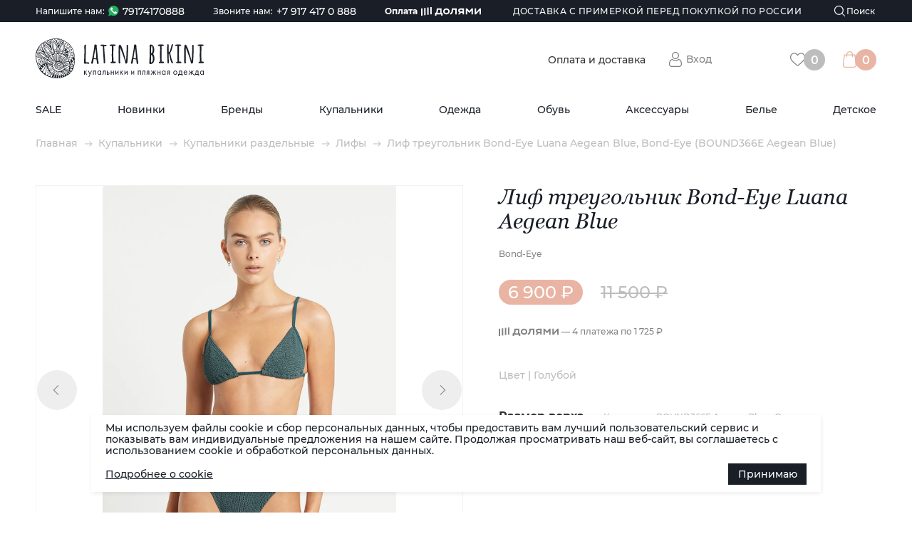

--- FILE ---
content_type: text/html; charset=utf-8
request_url: https://latinabikini.ru/kupalniki/kupalniki-razdelnye/lify/30752/lif-treugolnik-bond-eye-luana-aegean-blue
body_size: 79285
content:
<!doctype html>
<html data-n-head-ssr>
  <head >
    <meta data-n-head="ssr" charset="utf-8"><meta data-n-head="ssr" name="facebook-domain-verification" content="au2uyde7jdzmfqmplf95f3v5di5kej"><meta data-n-head="ssr" name="viewport" content="width=device-width,initial-scale=1.0,minimum-scale=1.0,maximum-scale=1.0,user-scalable=0"><meta data-n-head="ssr" data-hid="keywords" name="keywords" content="undefined"><meta data-n-head="ssr" property="og:image" content="https://latinabikini.ru/uploads/CACHE/images/nomenclature/2023/07/27e973bd-295c-11ee-862b-0cc47ab4064f/d7f8531c69f05c591db3f79088ce7636.webp"><meta data-n-head="ssr" property="og:title" content="Лиф треугольник Bond-Eye Luana Aegean Blue, Bond-Eye  (BOUND366E Aegean Blue)"><meta data-n-head="ssr" property="og:description" content="Лиф треугольник Bond-Eye Luana Aegean Blue, Bond-Eye  (BOUND366E Aegean Blue). Экспресс доставка с примеркой перед покупкой по всей России!"><meta data-n-head="ssr" data-hid="description" name="description" content="Лиф треугольник Bond-Eye Luana Aegean Blue, Bond-Eye  (BOUND366E Aegean Blue). Экспресс доставка с примеркой перед покупкой по всей России!"><title>Лиф треугольник Bond-Eye Luana Aegean Blue, Bond-Eye  (BOUND366E Aegean Blue)</title><link data-n-head="ssr" rel="icon" type="image/svg+xml" href="/favicon.svg"><link data-n-head="ssr" href="https://mc.yandex.ru/metrika/tag.js" rel="preload" as="script"><link data-n-head="ssr" rel="canonical" href="https://latinabikini.ru/kupalniki/kupalniki-razdelnye/lify/30752/lif-treugolnik-bond-eye-luana-aegean-blue"><script data-n-head="ssr" src="https://cdn.jsdelivr.net/gh/cdek-it/widget@latest/dist/cdek-widget.umd.js"></script><link rel="preload" href="/_nuxt/2934758.js" as="script"><link rel="preload" href="/_nuxt/ecebf72.js" as="script"><link rel="preload" href="/_nuxt/e7f1f5f.js" as="script"><link rel="preload" href="/_nuxt/css/659d6d6.css" as="style"><link rel="preload" href="/_nuxt/edc1d28.js" as="script"><link rel="preload" href="/_nuxt/dd0b761.js" as="script"><link rel="preload" href="/_nuxt/css/6f0d9fd.css" as="style"><link rel="preload" href="/_nuxt/552f4d7.js" as="script"><link rel="stylesheet" href="/_nuxt/css/659d6d6.css"><link rel="stylesheet" href="/_nuxt/css/6f0d9fd.css">
  </head>
  <body >
    <div data-server-rendered="true" id="__nuxt"><!----><div id="__layout"><div id="latina-app"><section><!----> <!----> <div style="min-height:35vh;"><section><div class="card"><div class="container"><div class="card__row" style="display:;"><div class="card__col-1" data-v-99131400><div class="card__images-container" data-v-99131400><div id="card-slider" data-v-99131400><img src="/uploads/CACHE/images/nomenclature/2023/07/27e973bd-295c-11ee-862b-0cc47ab4064f/d7f8531c69f05c591db3f79088ce7636.webp" alt class="card__img normal" data-v-99131400><!----><!----> <img src="/uploads/CACHE/images/nomenclature/2023/07/27e973bd-295c-11ee-862b-0cc47ab4064f/d7f8531c69f05c591db3f79088ce7636.webp" alt class="card__img zoom" data-v-99131400><!----><!----></div> <div class="images__prev" data-v-99131400></div> <div class="images__next" data-v-99131400></div></div> <div class="card__images" data-v-99131400><div id="scrool-image-container" class="card__images-container__small" data-v-99131400><div class="card__images-item__small is-active" data-v-99131400><img src="/uploads/CACHE/images/nomenclature/2023/07/27e973bd-295c-11ee-862b-0cc47ab4064f/d7f8531c69f05c591db3f79088ce7636.webp" alt class="card__img small" data-v-99131400></div><div class="card__images-item__small" data-v-99131400><img src="/uploads/CACHE/images/nomenclature/2023/07/27e974a5-295c-11ee-862b-0cc47ab4064f/55d8eac3b774770cbe2fdf0ca2c04f60.webp" alt class="card__img small" data-v-99131400></div><div class="card__images-item__small" data-v-99131400><img src="/uploads/CACHE/images/nomenclature/2023/07/2e686414-295c-11ee-862b-0cc47ab4064f/e83073486d1257586f0db45e73ca9770.webp" alt class="card__img small" data-v-99131400></div></div></div> <div class="card__tabs-description" data-v-f05d32ce data-v-99131400><div class="card__tab-captions" data-v-f05d32ce><div class="card__tab-caption is_active" data-v-f05d32ce>Информация о товаре</div> <div class="card__tab-caption" data-v-f05d32ce>Оплата и доставка</div> <div class="card__tab-caption" data-v-f05d32ce>Уход</div></div> <div class="card__tabs" data-v-f05d32ce><div class="card__tab is_active" data-v-f05d32ce><div class="card__tab-text" data-v-f05d32ce>Безразмерный минималистичный лиф-треугольник с мягкой чашкой австралийской марки Bond-Eye. 

Выполнен из ультрамодной жатой ткани.

Размер единый
</div> <div class="card__params" data-v-f05d32ce><div class="card__param" style="display:;" data-v-f05d32ce><div class="card__param-name" data-v-f05d32ce>Лиф</div> <div class="card__param-value" data-v-f05d32ce><div class="card__param-value" style="margin-bottom: 5px;" data-v-f05d32ce>Мягкая чашка</div><div class="card__param-value" style="margin-bottom: 5px;" data-v-f05d32ce>Треугольник</div></div></div> <div class="card__param" style="display:none;" data-v-f05d32ce><div class="card__param-name" data-v-f05d32ce>Плавки</div> <div class="card__param-value" data-v-f05d32ce></div></div> <div class="card__param" data-v-f05d32ce><div class="card__param-name" data-v-f05d32ce>Коллекция</div> <div class="card__param-value" data-v-f05d32ce>2023</div></div> <div class="card__param" style="display:;" data-v-f05d32ce><div class="card__param-name" data-v-f05d32ce>Дизайн</div> <div class="card__param-value" data-v-f05d32ce><div class="card__param-value" style="margin-bottom: 5px;" data-v-f05d32ce>Жатая ткань</div></div></div> <div class="card__param" data-v-f05d32ce><div class="card__param-name" data-v-f05d32ce>Артикул</div> <div class="card__param-value" data-v-f05d32ce>BOUND366E Aegean Blue</div></div> <div class="card__param" data-v-f05d32ce><div class="card__param-name" data-v-f05d32ce>Страна</div> <div class="card__param-value" data-v-f05d32ce>Австралия</div></div> <div class="card__param" data-v-f05d32ce><div class="card__param-name" data-v-f05d32ce>Состав</div> <div class="card__param-value" data-v-f05d32ce>88% нейлон, 12% эластан</div></div></div></div> <div class="card__tab" data-v-f05d32ce><div class="card__tab-text" data-v-f05d32ce><p data-v-f05d32ce>Уважаемые покупатели, наш интернет-магазин временно не принимает оплату на сайте!</p> <p data-v-f05d32ce>При оформления заказа:</p> <br data-v-f05d32ce> <p data-v-f05d32ce>
          1. При выборе способа доставки «Курьерская доставка без примерки»- с вами свяжется менеджер и выставит счет на оплату заказа.
          При сумме заказа более 9000 руб – стоимость доставки будет БЕСПЛАТНОЙ.
          При сумме заказа менее 9000 руб- стоимость доставки рассчитывается менеджером в зависимости от адреса доставки.
        </p> <br data-v-f05d32ce> <p data-v-f05d32ce>
          2. При выборе способа доставки «Примерка»- с вами свяжется менеджер, рассчитает стоимость доставки с примеркой.
          На примерку можно выбрать не более 5 позиций.
        </p> <p data-v-f05d32ce>
          Стоимость доставки оплачивается перед отправкой товара, а за товар курьеру после примерки наличными или банковской картой. Действует частичный выкуп.
        </p></div></div> <div class="card__tab" data-v-f05d32ce><div class="card__tab-text" data-v-f05d32ce>Пожалуйста, обратите внимание на ярлык по индивидуальному уходу на Вашем изделии и рекомендациям ниже:
Ручная стирка в холодной воде.
При крайней необходимости используйте мягкое моющее средство для деликатных тканей без отбеливателей.
Не сушить в стиральной машине. Сушить вдали от отопительных приборов в разложенном виде.
Не гладить. 
Промыть под проточной водой сразу после использования.
Некоторые цвета, особенно яркие неоновые, могут выцветать на солнце или в хлорированной воде- поэтому требуют максимального ухода.
Изделия с металлической фурнитурой после использования необходимо тщательно прополоскать в проточной воде и просушить в разложенном виде. 
Избегайте контакта с лосьонами для загара, продуктами для загара, маслами, шероховатыми поверхностями, бассейнами и спа, обработанными агрессивными химикатами.
</div></div></div></div></div> <div class="card__col-2"><h1 class="card__title">Лиф треугольник Bond-Eye Luana Aegean Blue</h1> <div class="card__subtitle"><a href="/brands/bond-eye">Bond-Eye </a></div> <div class="card__price-box"><div class="card__price-new">6 900 ₽</div> <div class="card__price-old">11 500 ₽</div></div> <!----> <div class="card__dolyame-wrapper"><div class="card__dolyame">— 4 платежа по <span>1 725 ₽</span></div></div> <form class="card__form"><div class="card__color-caption">Цвет | Голубой</div> <div class="card__colors"><a href="/kupalniki/kupalniki-razdelnye/lify/28872/lif-nino-neon-yellow" data-item_id="0770100000-27" class="card__colors-label" style="display:none;background-color:#FFFF00;"></a><a href="/kupalniki/kupalniki-razdelnye/lify/28934/lif-selena-ultraviolet" data-item_id="0770100000-22" class="card__colors-label" style="display:none;background-color:#991199;"></a><a href="/kupalniki/kupalniki-razdelnye/lify/28940/lif-scout-ultraviolet" data-item_id="0770100000-22" class="card__colors-label" style="display:none;background-color:#991199;"></a><a href="/kupalniki/kupalniki-razdelnye/lify/28946/lif-bond-eye-sasha-black-neon-green" data-item_id="0770100000-08" class="card__colors-label" style="display:none;background-color:#008000;"></a><a href="/kupalniki/kupalniki-razdelnye/lify/29005/lif-malibu-granita-multi" data-item_id="0770100000-24" class="card__colors-label" style="display:none;background-image:url(/uploads/colors/2026/01/39a3f459-1262-11ea-bb91-ac1f6b6e0406_v3rhPhV.png);background-size:auto;"></a><a href="/kupalniki/kupalniki-razdelnye/lify/29007/lif-malibu-ultraviolet-multi" data-item_id="0770100000-24" class="card__colors-label" style="display:none;background-image:url(/uploads/colors/2026/01/39a3f459-1262-11ea-bb91-ac1f6b6e0406_v3rhPhV.png);background-size:auto;"></a><a href="/kupalniki/kupalniki-razdelnye/lify/29014/lif-malibu-jewel-green-multi" data-item_id="0770100000-24" class="card__colors-label" style="display:none;background-image:url(/uploads/colors/2026/01/39a3f459-1262-11ea-bb91-ac1f6b6e0406_v3rhPhV.png);background-size:auto;"></a><a href="/kupalniki/kupalniki-razdelnye/lify/29144/lif-nino-jewel-green" data-item_id="0770100000-08" class="card__colors-label" style="display:none;background-color:#008000;"></a><a href="/kupalniki/kupalniki-razdelnye/lify/29156/lif-sasha-jade" data-item_id="0770100000-08" class="card__colors-label" style="display:none;background-color:#008000;"></a><a href="/kupalniki/kupalniki-razdelnye/lify/29164/lif-treugolnik-sofie-jade" data-item_id="0770100000-08" class="card__colors-label" style="display:none;background-color:#008000;"></a><a href="/kupalniki/kupalniki-razdelnye/lify/29294/lif-sonny-bronze-lurex" data-item_id="0770100000-16" class="card__colors-label" style="display:none;background-color:#633A34;"></a><a href="/kupalniki/kupalniki-razdelnye/lify/29301/lif-scout-granita" data-item_id="0770100000-41" class="card__colors-label" style="display:none;background-color:#B32821;"></a><a href="/kupalniki/kupalniki-razdelnye/lify/29304/lif-margarita-granita" data-item_id="0770100000-41" class="card__colors-label" style="display:none;background-color:#B32821;"></a><a href="/kupalniki/kupalniki-razdelnye/lify/29307/lif-bond-eye-ivy-crop-white-multi" data-item_id="0770100000-01" class="card__colors-label" style="display:none;background-image:url(/uploads/colors/2026/01/39a3f45a-1262-11ea-bb91-ac1f6b6e0406_UiIdpkB.png);background-size:auto;"></a><a href="/kupalniki/kupalniki-razdelnye/lify/29311/lif-sasha-bright-pink" data-item_id="0770100000-15" class="card__colors-label" style="display:none;background-color:#FFC0CB;"></a><a href="/kupalniki/kupalniki-razdelnye/lify/29313/lif-scout-bright-pink" data-item_id="0770100000-15" class="card__colors-label" style="display:none;background-color:#FFC0CB;"></a><a href="/kupalniki/kupalniki-razdelnye/lify/29327/lif-bond-eye-vale-crop-black-multi" data-item_id="0770100000-11" class="card__colors-label" style="display:none;background-color:#000000;"></a><a href="/kupalniki/kupalniki-razdelnye/lify/29332/lif-bond-eye-sasha-white-neon-pink" data-item_id="0770100000-15" class="card__colors-label" style="display:none;background-color:#FFC0CB;"></a><a href="/kupalniki/kupalniki-razdelnye/lify/29337/lif-selena-tangerine" data-item_id="0770100000-12" class="card__colors-label" style="display:none;background-color:#FFA000;"></a><a href="/kupalniki/kupalniki-razdelnye/lify/29340/lif-margarita-targerine" data-item_id="0770100000-12" class="card__colors-label" style="display:none;background-color:#FFA000;"></a><a href="/kupalniki/kupalniki-razdelnye/lify/29342/lif-nino-tangerine" data-item_id="0770100000-12" class="card__colors-label" style="display:none;background-color:#FFA000;"></a><a href="/kupalniki/kupalniki-razdelnye/lify/29344/lif-malibu-tangerine" data-item_id="0770100000-12" class="card__colors-label" style="display:none;background-color:#FFA000;"></a><a href="/kupalniki/kupalniki-razdelnye/lify/29346/lif-andy-sky-blue" data-item_id="0770100000-02" class="card__colors-label" style="display:none;background-color:#42AAFF;"></a><a href="/kupalniki/kupalniki-razdelnye/lify/29502/lif-bond-eye-strap-saint-citron" data-item_id="0770100000-08" class="card__colors-label" style="display:none;background-color:#008000;"></a><a href="/kupalniki/kupalniki-razdelnye/lify/29525/lif-bond-eye-simone-vermillion" data-item_id="0770100000-12" class="card__colors-label" style="display:none;background-color:#FFA000;"></a><a href="/kupalniki/kupalniki-razdelnye/lify/29528/lif-treugolnik-sofie-teal" data-item_id="0770100000-02" class="card__colors-label" style="display:none;background-color:#42AAFF;"></a><a href="/kupalniki/kupalniki-razdelnye/lify/29530/lif-sahara-teal" data-item_id="0770100000-02" class="card__colors-label" style="display:none;background-color:#42AAFF;"></a><a href="/kupalniki/kupalniki-razdelnye/lify/29532/lif-bond-eye-wilma-teal" data-item_id="0770100000-02" class="card__colors-label" style="display:none;background-color:#42AAFF;"></a><a href="/kupalniki/kupalniki-razdelnye/lify/29534/lif-scout-teal" data-item_id="0770100000-02" class="card__colors-label" style="display:none;background-color:#42AAFF;"></a><a href="/kupalniki/kupalniki-razdelnye/lify/29537/lif-bond-eye-lena-teal" data-item_id="0770100000-02" class="card__colors-label" style="display:none;background-color:#42AAFF;"></a><a href="/kupalniki/kupalniki-razdelnye/lify/29553/lif-bond-eye-strap-saint-sunny" data-item_id="0770100000-27" class="card__colors-label" style="display:none;background-color:#FFFF00;"></a><a href="/kupalniki/kupalniki-razdelnye/lify/29556/lif-bond-eye-lena-sunny" data-item_id="0770100000-27" class="card__colors-label" style="display:none;background-color:#FFFF00;"></a><a href="/kupalniki/kupalniki-razdelnye/lify/29559/lif-scout-baby-pink" data-item_id="0770100000-15" class="card__colors-label" style="display:none;background-color:#FFC0CB;"></a><a href="/kupalniki/kupalniki-razdelnye/lify/29925/lif-bond-eye-simone-acid-purple" data-item_id="0770100000-22" class="card__colors-label" style="display:none;background-color:#991199;"></a><a href="/kupalniki/kupalniki-razdelnye/lify/29928/lif-scout-acid-purple" data-item_id="0770100000-22" class="card__colors-label" style="display:none;background-color:#991199;"></a><a href="/kupalniki/kupalniki-razdelnye/lify/29929/lif-treugolnik-bond-eye-luana-black" data-item_id="0770100000-11" class="card__colors-label" style="display:none;background-color:#000000;"></a><a href="/kupalniki/kupalniki-razdelnye/lify/29942/lif-selena-baby-pink" data-item_id="0770100000-15" class="card__colors-label" style="display:none;background-color:#FFC0CB;"></a><a href="/kupalniki/kupalniki-razdelnye/lify/29945/lif-iubka-bond-eye-dara-wild-rose" data-item_id="0770100000-15" class="card__colors-label" style="display:none;background-color:#FFC0CB;"></a><a href="/kupalniki/kupalniki-razdelnye/lify/30229/lif-treugolnik-bond-eye-luana-terracotta-tiger" data-item_id="0770100000-16" class="card__colors-label" style="display:none;background-color:#633A34;"></a><a href="/kupalniki/kupalniki-razdelnye/lify/30244/top-reid-black" data-item_id="0770100000-11" class="card__colors-label" style="display:none;background-color:#000000;"></a><a href="/kupalniki/kupalniki-razdelnye/lify/30251/lif-sasha-blush-lurex" data-item_id="0770100000-15" class="card__colors-label" style="display:none;background-color:#FFC0CB;"></a><a href="/kupalniki/kupalniki-razdelnye/lify/30264/lif-margarita-tranquil-blue" data-item_id="0770100000-17" class="card__colors-label" style="display:none;background-color:#0047AB;"></a><a href="/kupalniki/kupalniki-razdelnye/lify/30268/lif-bond-eye-carmen-boysenberry" data-item_id="0770100000-19" class="card__colors-label" style="display:none;background-color:#9B2D30;"></a><a href="/kupalniki/kupalniki-razdelnye/lify/30295/lif-iubka-bond-eye-dara-sunny-lime" data-item_id="0770100000-27" class="card__colors-label" style="display:none;background-color:#FFFF00;"></a><a href="/kupalniki/kupalniki-razdelnye/lify/30517/lif-scout-coral-tiger" data-item_id="0770100000-12" class="card__colors-label" style="display:none;background-color:#FFA000;"></a><a href="/kupalniki/kupalniki-razdelnye/lify/30520/lif-bond-eye-carmen-dahlia-shimmer" data-item_id="0770100000-22" class="card__colors-label" style="display:none;background-color:#991199;"></a><a href="/kupalniki/kupalniki-razdelnye/lify/30535/lif-bond-eye-margarita-lapis-shimmer" data-item_id="0770100000-17" class="card__colors-label" style="display:none;background-color:#0047AB;"></a><a href="/kupalniki/kupalniki-razdelnye/lify/30539/lif-sasha-mauve-eco" data-item_id="0770100000-22" class="card__colors-label" style="display:none;background-color:#991199;"></a><a href="/kupalniki/kupalniki-razdelnye/lify/30732/lif-bond-eye-ring-lissio-guava" data-item_id="0770100000-14" class="card__colors-label" style="display:none;background-color:#FF0000;"></a><a href="/kupalniki/kupalniki-razdelnye/lify/30733/lif-bond-eye-sasha-guava" data-item_id="0770100000-14" class="card__colors-label" style="display:none;background-color:#FF0000;"></a><a href="/kupalniki/kupalniki-razdelnye/lify/30749/lif-bond-eye-ring-lissio-aegean-blue" data-item_id="0770100000-02" class="card__colors-label" style="display:none;background-color:#42AAFF;"></a><a href="/kupalniki/kupalniki-razdelnye/lify/31085/lif-bond-eye-irina-cobalt-black" data-item_id="0770100000-24" class="card__colors-label" style="display:none;background-image:url(/uploads/colors/2026/01/39a3f459-1262-11ea-bb91-ac1f6b6e0406_v3rhPhV.png);background-size:auto;"></a><a href="/kupalniki/kupalniki-razdelnye/lify/31093/lif-treugolnik-bond-eye-luana-raspberry-recycled" data-item_id="0770100000-15" class="card__colors-label" style="display:none;background-color:#FFC0CB;"></a><a href="/kupalniki/kupalniki-razdelnye/lify/31094/lif-sasha-raspberry-recycled" data-item_id="0770100000-15" class="card__colors-label" style="display:none;background-color:#FFC0CB;"></a><a href="/kupalniki/kupalniki-razdelnye/lify/31095/lif-nino-bond-eye-raspberry-black" data-item_id="0770100000-24" class="card__colors-label" style="display:none;background-image:url(/uploads/colors/2026/01/39a3f459-1262-11ea-bb91-ac1f6b6e0406_v3rhPhV.png);background-size:auto;"></a><a href="/kupalniki/kupalniki-razdelnye/lify/31097/lif-bond-eye-scout-raspberry-black" data-item_id="0770100000-24" class="card__colors-label" style="display:none;background-image:url(/uploads/colors/2026/01/39a3f459-1262-11ea-bb91-ac1f6b6e0406_v3rhPhV.png);background-size:auto;"></a><a href="/kupalniki/kupalniki-razdelnye/lify/31100/lif-bond-eye-irina-raspberry-black" data-item_id="0770100000-24" class="card__colors-label" style="display:none;background-image:url(/uploads/colors/2026/01/39a3f459-1262-11ea-bb91-ac1f6b6e0406_v3rhPhV.png);background-size:auto;"></a><a href="/kupalniki/kupalniki-razdelnye/lify/31262/top-s-rukavami-bond-eye-sera-black" data-item_id="0770100000-24" class="card__colors-label" style="display:none;background-image:url(/uploads/colors/2026/01/39a3f459-1262-11ea-bb91-ac1f6b6e0406_v3rhPhV.png);background-size:auto;"></a><a href="/kupalniki/kupalniki-razdelnye/lify/31302/top-s-rukavami-bond-eye-sera-emerald-tiger" data-item_id="0770100000-08" class="card__colors-label" style="display:none;background-color:#008000;"></a><a href="/kupalniki/kupalniki-razdelnye/lify/31516/lif-bond-eye-ring-lissio-cocoa-lurex" data-item_id="0770100000-16" class="card__colors-label" style="display:none;background-color:#633A34;"></a><a href="/kupalniki/kupalniki-razdelnye/lify/31520/lif-treugolnik-bond-eye-luana-cocoa-lurex" data-item_id="0770100000-16" class="card__colors-label" style="display:none;background-color:#633A34;"></a><a href="/kupalniki/kupalniki-razdelnye/lify/31521/lif-sasha-bond-eye-cocoa-lurex" data-item_id="0770100000-16" class="card__colors-label" style="display:none;background-color:#633A34;"></a><a href="/kupalniki/kupalniki-razdelnye/lify/31526/lif-nino-cocoa-lurex" data-item_id="0770100000-16" class="card__colors-label" style="display:none;background-color:#633A34;"></a><a href="/kupalniki/kupalniki-razdelnye/lify/31532/lif-khainek-sydney-black" data-item_id="0770100000-11" class="card__colors-label" style="display:none;background-color:#000000;"></a><a href="/kupalniki/kupalniki-razdelnye/lify/31813/lif-treugolnik-bond-eye-luana-coconut-milk" data-item_id="0770100000-01" class="card__colors-label" style="display:none;background-image:url(/uploads/colors/2026/01/39a3f45a-1262-11ea-bb91-ac1f6b6e0406_UiIdpkB.png);background-size:auto;"></a><a href="/kupalniki/kupalniki-razdelnye/lify/31820/lif-sasha-matcha-palm" data-item_id="0770100000-08" class="card__colors-label" style="display:none;background-color:#008000;"></a><a href="/kupalniki/kupalniki-razdelnye/lify/31832/lif-nino-cornflower-floral" data-item_id="0770100000-02" class="card__colors-label" style="display:none;background-color:#42AAFF;"></a><a href="/kupalniki/kupalniki-razdelnye/lify/32373/lif-treugolnik-bond-eye-ring-scout-oat-leopard" data-item_id="0770100000-20" class="card__colors-label" style="display:none;background-color:#F5F5DC;"></a><a href="/kupalniki/kupalniki-razdelnye/lify/32377/lif-treugolnik-luana-oat-leopard" data-item_id="0770100000-20" class="card__colors-label" style="display:none;background-color:#F5F5DC;"></a><a href="/kupalniki/kupalniki-razdelnye/lify/32378/lif-bando-bond-eye-blake-oat-leopard" data-item_id="0770100000-20" class="card__colors-label" style="display:none;background-color:#F5F5DC;"></a><a href="/kupalniki/kupalniki-razdelnye/lify/32523/lif-bando-dvustoronnii-bond-eye-ida-lemon-sorbet-toasted" data-item_id="0770100000-16" class="card__colors-label" style="display:none;background-color:#633A34;"></a><a href="/kupalniki/kupalniki-razdelnye/lify/32793/lif-bond-eye-clasp-scout-optic-white-leopard" data-item_id="0770100000-01" class="card__colors-label" style="display:none;background-image:url(/uploads/colors/2026/01/39a3f45a-1262-11ea-bb91-ac1f6b6e0406_UiIdpkB.png);background-size:auto;"></a><a href="/kupalniki/kupalniki-razdelnye/lify/32802/lif-balkonet-nora-optic-white-leopard" data-item_id="0770100000-01" class="card__colors-label" style="display:none;background-image:url(/uploads/colors/2026/01/39a3f45a-1262-11ea-bb91-ac1f6b6e0406_UiIdpkB.png);background-size:auto;"></a><a href="/kupalniki/kupalniki-razdelnye/lify/32812/lif-treugolnik-beaded-ingrid-optic-white-leopard" data-item_id="0770100000-01" class="card__colors-label" style="display:none;background-image:url(/uploads/colors/2026/01/39a3f45a-1262-11ea-bb91-ac1f6b6e0406_UiIdpkB.png);background-size:auto;"></a></div> <!----> <div><div class="card__part-header"><span class="card__part-caption">Размер верха</span> <span class="card__part-code">Код товара BOUND366E Aegean Blue--O</span></div> <div class="card__select-box"><select class="card__select"><option disabled="disabled" selected="selected">Выберите размер</option> <option value="[object Object]" style="min-height:30px;">One size</option></select> <div class="card__select-link">Таблица размеров</div></div> <div class="card__form-info"><span>Для добавления в корзину выберите размер</span></div></div> <!----> <!----> <div class="card__form-footer"><div class="card__submit card__submit_disabled"><span class="card__favorite__add">Добавить в корзину</span></div> <!----> <a href="https://t.me/LatinaBikini_ru?text=null" target="_blank" class="card__telegram">
        Оформить заказ<br>с оператором в Telegram
      </a> <div class="card__favorite"><span class="card__favorite__add">Добавить в избранное</span> <!----></div></div> <div class="card__share"><div class="card__share-caption">Поделиться:</div> <div class="card__share-link"><img src="/_nuxt/img/share-vk.0ed52df.svg" alt></div></div> <div class="card__tabs-description" data-v-f05d32ce><div class="card__tab-captions" data-v-f05d32ce><div class="card__tab-caption is_active" data-v-f05d32ce>Информация о товаре</div> <div class="card__tab-caption" data-v-f05d32ce>Оплата и доставка</div> <div class="card__tab-caption" data-v-f05d32ce>Уход</div></div> <div class="card__tabs" data-v-f05d32ce><div class="card__tab is_active" data-v-f05d32ce><div class="card__tab-text" data-v-f05d32ce>Безразмерный минималистичный лиф-треугольник с мягкой чашкой австралийской марки Bond-Eye. 

Выполнен из ультрамодной жатой ткани.

Размер единый
</div> <div class="card__params" data-v-f05d32ce><div class="card__param" style="display:;" data-v-f05d32ce><div class="card__param-name" data-v-f05d32ce>Лиф</div> <div class="card__param-value" data-v-f05d32ce><div class="card__param-value" style="margin-bottom: 5px;" data-v-f05d32ce>Мягкая чашка</div><div class="card__param-value" style="margin-bottom: 5px;" data-v-f05d32ce>Треугольник</div></div></div> <div class="card__param" style="display:none;" data-v-f05d32ce><div class="card__param-name" data-v-f05d32ce>Плавки</div> <div class="card__param-value" data-v-f05d32ce></div></div> <div class="card__param" data-v-f05d32ce><div class="card__param-name" data-v-f05d32ce>Коллекция</div> <div class="card__param-value" data-v-f05d32ce>2023</div></div> <div class="card__param" style="display:;" data-v-f05d32ce><div class="card__param-name" data-v-f05d32ce>Дизайн</div> <div class="card__param-value" data-v-f05d32ce><div class="card__param-value" style="margin-bottom: 5px;" data-v-f05d32ce>Жатая ткань</div></div></div> <div class="card__param" data-v-f05d32ce><div class="card__param-name" data-v-f05d32ce>Артикул</div> <div class="card__param-value" data-v-f05d32ce>BOUND366E Aegean Blue</div></div> <div class="card__param" data-v-f05d32ce><div class="card__param-name" data-v-f05d32ce>Страна</div> <div class="card__param-value" data-v-f05d32ce>Австралия</div></div> <div class="card__param" data-v-f05d32ce><div class="card__param-name" data-v-f05d32ce>Состав</div> <div class="card__param-value" data-v-f05d32ce>88% нейлон, 12% эластан</div></div></div></div> <div class="card__tab" data-v-f05d32ce><div class="card__tab-text" data-v-f05d32ce><p data-v-f05d32ce>Уважаемые покупатели, наш интернет-магазин временно не принимает оплату на сайте!</p> <p data-v-f05d32ce>При оформления заказа:</p> <br data-v-f05d32ce> <p data-v-f05d32ce>
          1. При выборе способа доставки «Курьерская доставка без примерки»- с вами свяжется менеджер и выставит счет на оплату заказа.
          При сумме заказа более 9000 руб – стоимость доставки будет БЕСПЛАТНОЙ.
          При сумме заказа менее 9000 руб- стоимость доставки рассчитывается менеджером в зависимости от адреса доставки.
        </p> <br data-v-f05d32ce> <p data-v-f05d32ce>
          2. При выборе способа доставки «Примерка»- с вами свяжется менеджер, рассчитает стоимость доставки с примеркой.
          На примерку можно выбрать не более 5 позиций.
        </p> <p data-v-f05d32ce>
          Стоимость доставки оплачивается перед отправкой товара, а за товар курьеру после примерки наличными или банковской картой. Действует частичный выкуп.
        </p></div></div> <div class="card__tab" data-v-f05d32ce><div class="card__tab-text" data-v-f05d32ce>Пожалуйста, обратите внимание на ярлык по индивидуальному уходу на Вашем изделии и рекомендациям ниже:
Ручная стирка в холодной воде.
При крайней необходимости используйте мягкое моющее средство для деликатных тканей без отбеливателей.
Не сушить в стиральной машине. Сушить вдали от отопительных приборов в разложенном виде.
Не гладить. 
Промыть под проточной водой сразу после использования.
Некоторые цвета, особенно яркие неоновые, могут выцветать на солнце или в хлорированной воде- поэтому требуют максимального ухода.
Изделия с металлической фурнитурой после использования необходимо тщательно прополоскать в проточной воде и просушить в разложенном виде. 
Избегайте контакта с лосьонами для загара, продуктами для загара, маслами, шероховатыми поверхностями, бассейнами и спа, обработанными агрессивными химикатами.
</div></div></div></div> <div class="card__delivery"><!----></div> <div class="card__links"><a href="/kupalniki" aria-current="page" class="card__link">Все товары категории: Купальники</a><a href="/kupalniki/kupalniki-razdelnye/" aria-current="page" class="card__link">Все товары категории: Купальники раздельные</a><a href="/kupalniki/kupalniki-razdelnye/lify/" aria-current="page" class="card__link">Все товары категории: Лифы</a> <a href="/kupalniki?brand=Bond-Eye%20" class="card__link">Все товары бренда Bond-Eye </a></div> <div class="adv2"><div class="adv2__item"><img src="/_nuxt/img/adv2-01.1e1385f.png" alt class="adv2__img"> <div class="adv2__text">Только подлинные товары</div></div> <div class="adv2__item"><img src="/_nuxt/img/adv2-02.ab1eb87.png" alt class="adv2__img"> <div class="adv2__text">Быстрая доставка по всему миру</div></div> <div class="adv2__item"><img src="/_nuxt/img/adv2-03.31b3169.png" alt class="adv2__img"> <div class="adv2__text">Бесплатная доставка по всей России</div></div> <div class="adv2__item"><img src="/_nuxt/img/adv2-04.694d644.png" alt class="adv2__img"> <div class="adv2__text">Возможность примерки перед покупкой</div></div> <div class="adv2__item"><img src="/_nuxt/img/adv2-05.65596f4.png" alt class="adv2__img"> <div class="adv2__text">Программа лояльности</div></div></div></form> <div class="popup" style="display:none;"><div class="popup__body"><div class="popup__content popup__content--sizechart"><div class="popup__close"></div> <div class="popup__sizechart-img"><img src="/uploads/shop/sizechart/2021/02/image_2021-02-12_15-53-33.png" alt="Таблица размерной сетки"></div></div></div></div></div></div></div></div> <div class="section product-slider2"><div class="container"><h2 class="product-slider2__title">С этим товаром покупают</h2> <div class="product-slider2__slider"><!----> <!----> <div id="slides_similar" class="product-slider__slider-block"><div class="product product-slide"><div class="product__inner"><div class="product__body"><a href="/kupalniki/kupalniki-razdelnye/plavki/30720/plavki-zakrytye-sign-aegean-blue" class="product__img-box"><img src="/uploads/CACHE/images/nomenclature/2023/07/4f17a747-295b-11ee-862b-0cc47ab4064f/13f010e6680d4d556152ba7678836408.webp" alt="" class="product__img img__size"></a> <!----> <div class="product__to-favorite"></div> <div class="product__categ"><a href="/kupalniki/kupalniki-razdelnye/plavki/">Плавки</a></div> <a href="/kupalniki/kupalniki-razdelnye/plavki/30720/plavki-zakrytye-sign-aegean-blue" class="product__caption-14">Плавки закрытые Sign Aegean Blue</a> <div class="product__categ"><a href="/brands/bond-eye">Bond-Eye </a></div></div> <div class="product__price-box"><div class="product__price-group"><div class="product__price-new"><span>6 060 ₽</span></div> <div class="product__price-old"><span>10 100 ₽</span></div></div></div></div> <div class="product__sizes"><div class="product__sizes-list"><span class="product__size">One size</span></div></div></div><div class="product product-slide"><div class="product__inner"><div class="product__body"><a href="/kupalniki/kupalniki-slitnye/kupalniki-slitnye/30743/kupalnik-bond-eye-ring-cabai-aegean-blue" class="product__img-box"><img src="/uploads/CACHE/images/nomenclature/2023/07/ce5aab27-295a-11ee-862b-0cc47ab4064f/010805cc721d16bbd58e61119d460db4.webp" alt="" class="product__img img__size"></a> <!----> <div class="product__to-favorite"></div> <div class="product__categ"><a href="/kupalniki/kupalniki-slitnye/">Купальники слитные</a></div> <a href="/kupalniki/kupalniki-slitnye/kupalniki-slitnye/30743/kupalnik-bond-eye-ring-cabai-aegean-blue" class="product__caption-14">Купальник Bond-Eye Ring Cabai Aegean Blue</a> <div class="product__categ"><a href="/brands/bond-eye">Bond-Eye </a></div></div> <div class="product__price-box"><div class="product__price-group"><div class="product__price-new"><span>13 740 ₽</span></div> <div class="product__price-old"><span>22 900 ₽</span></div></div></div></div> <div class="product__sizes"><div class="product__sizes-list"><span class="product__size">One size</span></div></div></div><div class="product product-slide"><div class="product__inner"><div class="product__body"><a href="/kupalniki/kupalniki-razdelnye/plavki/30751/plavki-bond-eye-vista-aegean-blue" class="product__img-box"><img src="/uploads/CACHE/images/nomenclature/2023/07/c66837c1-295b-11ee-862b-0cc47ab4064f/238068e9484934b0f6d48652b4f7e9de.webp" alt="" class="product__img img__size"></a> <!----> <div class="product__to-favorite"></div> <div class="product__categ"><a href="/kupalniki/kupalniki-razdelnye/plavki/">Плавки</a></div> <a href="/kupalniki/kupalniki-razdelnye/plavki/30751/plavki-bond-eye-vista-aegean-blue" class="product__caption-14">Плавки Bond-Eye Vista Aegean Blue</a> <div class="product__categ"><a href="/brands/bond-eye">Bond-Eye </a></div></div> <div class="product__price-box"><div class="product__price-group"><div class="product__price-new"><span>6 060 ₽</span></div> <div class="product__price-old"><span>10 100 ₽</span></div></div></div></div> <div class="product__sizes"><div class="product__sizes-list"><span class="product__size">One size</span></div></div></div><div class="product product-slide"><div class="product__inner"><div class="product__body"><a href="/kupalniki/kupalniki-razdelnye/plavki/30753/plavki-palmer-aegean-blue" class="product__img-box"><img src="/uploads/CACHE/images/nomenclature/2023/07/6279de1b-295c-11ee-862b-0cc47ab4064f/89acd9470b3fb9965af7bb6c20dc4aaa.webp" alt="" class="product__img img__size"></a> <!----> <div class="product__to-favorite"></div> <div class="product__categ"><a href="/kupalniki/kupalniki-razdelnye/plavki/">Плавки</a></div> <a href="/kupalniki/kupalniki-razdelnye/plavki/30753/plavki-palmer-aegean-blue" class="product__caption-14">Плавки Palmer Aegean Blue</a> <div class="product__categ"><a href="/brands/bond-eye">Bond-Eye </a></div></div> <div class="product__price-box"><div class="product__price-group"><div class="product__price-new"><span>6 480 ₽</span></div> <div class="product__price-old"><span>10 800 ₽</span></div></div></div></div> <div class="product__sizes"><div class="product__sizes-list"><span class="product__size">One size</span></div></div></div></div></div></div></div> <!----> <!----></section></div> <footer class="footer"><div class="container"><div class="footer__top"><a href="/" aria-current="page"><img src="/uploads/latina_logo.svg" alt="" class="footer__logo"></a> <div class="footer__site-caption">LATINABIKINI.RU интернет-магазин</div></div> <div class="footer__row"><div class="footer__col footer__col_main"><div class="footer__caption">Главная</div> <ul class="footer__items"><li class="footer__item"><a href="/news/" class="footer__link">Новости</a></li> <li class="footer__item"><a href="/blog/" class="footer__link">Статьи</a></li> <li class="footer__item"><a href="#" class="footer__link">Доставка (по РФ и СНГ)</a></li></ul></div> <div class="footer__col footer__col_about"><div class="footer__caption">О компании</div> <ul class="footer__items"><li class="footer__item"><a href="/requisites" class="footer__link">Реквизиты</a></li> <li class="footer__item"><a href="/contacts" class="footer__link">Контакты</a></li> <li class="footer__item"><a href="/publick-offer" class="footer__link">Публичная оферта</a></li> <li class="footer__item"><a href="/return-goods" class="footer__link">Возврат товара</a></li></ul></div> <div class="footer__col footer__col_catalog"><div class="footer__caption">Каталог</div> <div class="footer__two-columns"><ul class="footer__items"><li class="footer__item"><a href="/sale" class="footer__link">SALE</a></li> <li class="footer__item"><a href="/new" class="footer__link">Новинки</a></li> <li class="footer__item"><a href="/brands" class="footer__link">Бренды</a></li> <li class="footer__item"><a href="/kupalniki" aria-current="page" class="footer__link">Купальники</a></li> <li class="footer__item"><a href="/odezhda" class="footer__link">Одежда</a></li> <li class="footer__item"><a href="/obuv" class="footer__link">Обувь</a></li> <li class="footer__item"><a href="/aksessuary" class="footer__link">Аксессуары</a></li> <li class="footer__item"><a href="/bele" class="footer__link">Белье</a></li> <li class="footer__item"><a href="/detskoe" class="footer__link">Детское</a></li></ul></div> <div class="footer__developer-info"><a href="/privacy-policy" class="footer__link">Политика конфиденциальности</a></div></div> <div class="footer__col footer__col_social"><div class="footer__soc-items"><a href="https://vk.com/latinabikini" target="_blank" class="footer__soc-item footer__soc-item--vk">Наша группа</a> <!----> <a href="https://t.me/latinabikini" target="_blank" class="footer__soc-item footer__soc-item--telegram">Канал в Telegram</a> <a href="https://whats.app/79174170888" target="_blank" class="footer__soc-item footer__soc-item--whatsapp">Группа в Whatsapp</a></div></div></div></div></footer></section> <div class="cookie" style="display:none;"><div class="cookie__container"><div class="cookie__text">
        Мы используем файлы cookie и сбор персональных данных, чтобы предоставить вам лучший пользовательский сервис и показывать вам индивидуальные предложения на нашем сайте. Продолжая просматривать наш веб-сайт, вы соглашаетесь c использованием cookie и обработкой персональных данных.
      </div> <div class="cookie__button-container"><a href="/cookie" class="cookie__more">
          Подробнее о cookie
        </a> <div class="cookie__button">
          Принимаю
        </div></div></div></div> <div style="display:;"><div class="arrow_top__container"><div class="arrow_top__arrow"></div></div> <div class="telegram-widget"><a href="https://t.me/LatinaBikini_ru" data-tooltip="Написать в Telegram" target="_blank" class="telegram-widget__icon"></a> <div class="telegram-widget__dropdown"><a href="https://t.me/LatinaBikini_ru" target="_blank" class="telegram-widget__button telegram-widget__button_blue telegram-widget__button_telegram"><span>Написать оператору<br><small>в приложении Telegram</small></span></a> <a href="https://t.me/LatinaBikini_ru?text=null" target="_blank" class="telegram-widget__button telegram-widget__button_white js-share-product-to-operator"><span>Отправить оператору<br><small>ссылку на этот товар</small></span></a></div></div></div> <!----> <!----> <!----></div></div></div><script>window.__NUXT__=(function(a,b,c,d,e,f,g,h,i,j,k,l,m,n,o,p,q,r,s,t,u,v,w,x,y,z,A,B,C,D,E,F,G,H,I,J,K,L,M,N,O,P,Q,R,S,T,U,V,W,X,Y,Z,_,$,aa,ab,ac,ad,ae,af,ag,ah,ai,aj,ak,al,am,an,ao,ap,aq,ar,as,at,au,av,aw,ax,ay,az,aA,aB,aC,aD,aE,aF,aG,aH,aI,aJ,aK,aL,aM,aN,aO,aP,aQ,aR,aS,aT,aU,aV,aW,aX,aY,aZ,a_,a$,ba,bb,bc,bd,be,bf,bg,bh,bi,bj,bk,bl,bm,bn,bo,bp,bq,br,bs,bt,bu,bv,bw,bx,by,bz,bA,bB,bC,bD,bE,bF,bG,bH,bI,bJ,bK,bL,bM,bN,bO,bP,bQ,bR,bS,bT,bU,bV,bW,bX,bY,bZ,b_,b$,ca,cb,cc,cd,ce,cf,cg,ch,ci,cj,ck,cl,cm,cn,co,cp,cq,cr,cs,ct,cu,cv,cw,cx,cy,cz,cA,cB,cC,cD,cE,cF,cG,cH,cI,cJ,cK,cL,cM,cN,cO,cP,cQ,cR,cS,cT,cU,cV,cW,cX,cY,cZ,c_,c$,da,db,dc,dd,de,df,dg,dh,di,dj,dk,dl,dm,dn,do0,dp,dq,dr,ds,dt,du,dv,dw,dx,dy,dz,dA,dB,dC,dD,dE,dF,dG,dH,dI,dJ,dK,dL,dM,dN,dO,dP,dQ,dR,dS,dT,dU,dV,dW,dX,dY,dZ,d_,d$,ea,eb,ec,ed,ee,ef,eg,eh,ei,ej,ek,el,em,en,eo,ep,eq,er,es,et,eu,ev,ew,ex,ey,ez,eA,eB,eC,eD,eE,eF,eG,eH,eI,eJ,eK,eL,eM,eN,eO,eP,eQ,eR,eS,eT,eU,eV,eW,eX,eY,eZ,e_,e$,fa,fb,fc,fd,fe,ff,fg,fh,fi,fj,fk,fl,fm,fn,fo,fp,fq,fr,fs,ft,fu,fv,fw,fx,fy,fz,fA,fB,fC,fD,fE,fF,fG,fH,fI,fJ,fK,fL,fM,fN,fO,fP,fQ,fR,fS,fT,fU,fV,fW,fX,fY,fZ,f_,f$,ga,gb,gc,gd,ge,gf,gg,gh,gi,gj,gk,gl,gm,gn,go,gp,gq,gr,gs,gt,gu,gv,gw,gx,gy,gz,gA,gB,gC,gD,gE,gF,gG,gH,gI,gJ,gK,gL,gM,gN,gO,gP,gQ,gR,gS,gT,gU,gV,gW,gX,gY,gZ,g_,g$,ha,hb,hc,hd,he,hf,hg,hh,hi,hj,hk,hl,hm,hn,ho,hp,hq,hr,hs,ht,hu,hv,hw,hx,hy,hz,hA,hB,hC,hD,hE,hF,hG,hH,hI,hJ,hK,hL,hM,hN,hO,hP,hQ,hR,hS,hT,hU,hV,hW,hX,hY,hZ,h_,h$,ia,ib,ic,id,ie,if0,ig,ih,ii,ij,ik,il,im,in0,io,ip,iq,ir,is,it,iu,iv,iw,ix,iy,iz,iA,iB){ib.pk=57;ib.name=aB;ib.slug="maaji";ib.image="\u002Fuploads\u002Fbrands\u002F2019\u002F12\u002FGroup_25.2.png";ib.image_detail="\u002Fuploads\u002Fbrands\u002Fdetail\u002F2020\u002F11\u002F87695ef577a66d70acc690cb28c4837f.jpg";ib.description="\u003Ch1\u003EMaaji &ndash; колумбийский бренд яркого пляжного стиля\u003C\u002Fh1\u003E\r\n\r\n\u003Ch2\u003EИстория и философия\u003C\u002Fh2\u003E\r\n\r\n\u003Cp\u003EMaaji &mdash; колумбийский бренд, завоевавший популярность во всём мире благодаря смелой цветовой палитре, фантазийному дизайну и особой энергетике. Каждая модель создаётся с вдохновением и любовью, превращаясь в настоящее произведение искусства.\u003C\u002Fp\u003E\r\n\r\n\u003Cp\u003EКоллекции Maaji заряжают позитивом, создают атмосферу праздника и помогают почувствовать себя яркой и уверенной как на пляже, так и в повседневной жизни.\u003C\u002Fp\u003E\r\n\r\n\u003Ch2\u003EОсобенности Maaji\u003C\u002Fh2\u003E\r\n\r\n\u003Cp\u003EЗнаковая черта бренда &mdash; невероятные принты и многослойные декоративные элементы, которые делают каждую вещь уникальной.\u003C\u002Fp\u003E\r\n\r\n\u003Ch3\u003EКлючевые преимущества Maaji:\u003C\u002Fh3\u003E\r\n\r\n\u003Cul\u003E\r\n\t\u003Cli\u003E\r\n\t\u003Cp\u003Eавторская проработка дизайна каждой модели;\u003C\u002Fp\u003E\r\n\t\u003C\u002Fli\u003E\r\n\t\u003Cli\u003E\r\n\t\u003Cp\u003Eткани премиум-качества, приятные к телу и стойкие к износу;\u003C\u002Fp\u003E\r\n\t\u003C\u002Fli\u003E\r\n\t\u003Cli\u003E\r\n\t\u003Cp\u003Eрегулярное обновление коллекций с учётом последних модных трендов.\u003C\u002Fp\u003E\r\n\t\u003C\u002Fli\u003E\r\n\u003C\u002Ful\u003E\r\n\r\n\u003Ch2\u003EКупите Maaji в Latinabikini\u003C\u002Fh2\u003E\r\n\r\n\u003Cp\u003EСегодня продукция Maaji доступна и российским покупателям. В нашем интернет-магазине вы можете найти купальники, бикини, платья и аксессуары бренда с:\u003C\u002Fp\u003E\r\n\r\n\u003Cul\u003E\r\n\t\u003Cli\u003E\r\n\t\u003Cp\u003Eдоставкой по всей России;\u003C\u002Fp\u003E\r\n\t\u003C\u002Fli\u003E\r\n\t\u003Cli\u003E\r\n\t\u003Cp\u003Eуслугой примерки перед покупкой, чтобы убедиться в правильности выбора размера и фасона.\u003C\u002Fp\u003E\r\n\t\u003C\u002Fli\u003E\r\n\u003C\u002Ful\u003E\r\n\r\n\u003Ch2\u003EПочему выбирают Maaji\u003C\u002Fh2\u003E\r\n\r\n\u003Cp\u003EMaaji особенно ценят женщины, которые любят путешествовать и проводить время на солнце. Эти изделия добавляют в гардероб яркости, лёгкости и экзотических ноток латиноамериканского стиля. С Maaji каждая поездка превращается в маленький праздник, а каждая вещь &mdash; в источник хорошего настроения и уверенности.\u003C\u002Fp\u003E";ib.categories=[{name:F,path:H,image:R},{name:D,path:O,image:Z},{name:m,path:o,image:r},{name:cy,path:di,image:a},{name:k,path:l,image:n}];ib.meta_title="Купальники Maaji - купить в интернет-магазине с доставкой по России";ib.meta_keywords="Maaji купить, \r\nкупальники Maaji купить, \r\nMaaji купальники интернет,\r\nMaaji купальники интернет магазин,\r\nмайи купальники купить, \r\nкупальники майя интернет, \r\nкупальники майя интернет магазин.";ib.meta_description="Купить оригинальные купальники Maaji, а также одежду, белье и аксессуары от известного мирового бренда⭐️Мы сотрудничаем напрямую с производителем. Экспресс доставка с примеркой перед покупкой по всей России 📞+7(917)417-08-88";id.pk=bB;id.name=bF;id.slug="dkny";id.image="\u002Fuploads\u002Fbrands\u002F2020\u002F06\u002FGroup_27.2-1.png";id.image_detail="\u002Fuploads\u002Fbrands\u002Fdetail\u002F2020\u002F11\u002FDKNY_SS20_INTIMATES_LOOK_01A_FOG2006300.jpg";id.description="\u003Ch1\u003EDKNY &ndash; стиль и комфорт от культового американского бренда\u003C\u002Fh1\u003E\r\n\r\n\u003Ch2\u003EИстория и философия\u003C\u002Fh2\u003E\r\n\r\n\u003Cp\u003EDKNY (Donna Karan New York) &mdash; американский бренд, основанный Донной Каран в 1989 году. С самого начала марка олицетворяет дух большого города: стиль, функциональность и комфорт для динамичных жителей мегаполисов.\u003C\u002Fp\u003E\r\n\r\n\u003Cp\u003EБренд создает женскую одежду и нижнее бельё, в которых гармонично сочетаются элегантность и удобство. Каждая коллекция DKNY отвечает потребностям современных женщин, стремящихся выглядеть уверенно и чувствовать себя комфортно каждый день.\u003C\u002Fp\u003E\r\n\r\n\u003Ch2\u003EАссортимент DKNY\u003C\u002Fh2\u003E\r\n\r\n\u003Cp\u003EВ нашем интернет-магазине представлен широкий выбор оригинальной продукции DKNY:\u003C\u002Fp\u003E\r\n\r\n\u003Col\u003E\r\n\t\u003Cli\u003E\r\n\t\u003Cp\u003Eженское нижнее бельё, сочетающее высокое качество и современный дизайн;\u003C\u002Fp\u003E\r\n\t\u003C\u002Fli\u003E\r\n\t\u003Cli\u003E\r\n\t\u003Cp\u003Eодежда для повседневной жизни и особых случаев &mdash; платья, костюмы, стильные аксессуары;\u003C\u002Fp\u003E\r\n\t\u003C\u002Fli\u003E\r\n\t\u003Cli\u003E\r\n\t\u003Cp\u003Eколлекции, подходящие как для деловых встреч, так и для вечерних выходов.\u003C\u002Fp\u003E\r\n\t\u003C\u002Fli\u003E\r\n\u003C\u002Fol\u003E\r\n\r\n\u003Ch2\u003EКупите DKNY в Latinabikini\u003C\u002Fh2\u003E\r\n\r\n\u003Cp\u003EТеперь оригинальная продукция DKNY доступна и для российских покупательниц. В нашем интернет-магазине вы можете заказать нижнее бельё и одежду бренда с доставкой по всей России.\u003C\u002Fp\u003E\r\n\r\n\u003Cp\u003EДля вашего удобства доступна услуга примерки перед покупкой: вы оплачиваете только те модели, которые идеально подошли.\u003C\u002Fp\u003E\r\n\r\n\u003Ch2\u003EПочему выбирают DKNY\u003C\u002Fh2\u003E\r\n\r\n\u003Cp\u003EDKNY &mdash; это бренд, который сочетает комфорт и стиль, предлагая коллекции для любых случаев жизни. С вещами от DKNY вы всегда будете в тренде, подчеркнёте свою индивидуальность и создадите образ уверенной и современной женщины.\u003C\u002Fp\u003E";id.categories=[{name:D,path:O,image:Z},{name:k,path:l,image:n}];id.meta_title="DKNY - купить белье и одежду в интернет-магазине с доставкой по России";id.meta_keywords="DKNY купить, \r\nбелье DKNY купить, \r\nDKNY белье интернет,\r\nDKNY нижнее белье интернет магазин,\r\nDKNY трусы купить\r\nDKNY лифчик купить \r\nDKNY бюстгалтер купить";id.meta_description="Купить оригинальное белье и одежду от известного мирового бренда DKNY (Дики энд вай). ⭐️Мы сотрудничаем напрямую с производителем. Экспресс доставка с примеркой перед покупкой по всей России 📞+7(917)417-08-88";ie.pk=bN;ie.name="Luli Fama";ie.slug="luli-fama";ie.image="\u002Fuploads\u002Fbrands\u002F2019\u002F12\u002FGroup_31.2.png";ie.image_detail="\u002Fuploads\u002Fbrands\u002Fdetail\u002F2020\u002F11\u002FLuli_6.jpeg";ie.description="\u003Ch1\u003ELuli Fama &mdash; яркие купальники и пляжная одежда из Латинской Америки\u003C\u002Fh1\u003E\r\n\r\n\u003Ch2\u003EИстория бренда\u003C\u002Fh2\u003E\r\n\r\n\u003Cp\u003ELuli Fama &mdash; латиноамериканский бренд, основанный в 2003 году Лурдес &laquo;Лули&raquo; Ханимиан и её дядей Аугусто, известным дизайнером купальников. Первые коллекции сразу же получили признание в США благодаря смелым цветовым решениям и необычным принтам, а вскоре бренд стал известен и во всём мире.\u003C\u002Fp\u003E\r\n\r\n\u003Ch2\u003EДизайн и философия\u003C\u002Fh2\u003E\r\n\r\n\u003Cp\u003EФилософия Luli Fama &mdash; дарить каждой женщине возможность раскрыть свою привлекательность и почувствовать себя звездой. Коллекции бренда вдохновлены природой Южной Америки и сочетают в себе яркие расцветки, смелые фасоны и выразительные детали.\u003C\u002Fp\u003E\r\n\r\n\u003Ch2\u003EАссортимент и стиль\u003C\u002Fh2\u003E\r\n\r\n\u003Cp\u003EВ линейках бренда представлены купальники с эффектными принтами, дизайнерские накидки, необычные комбинезоны и летние платья для пляжных вечеринок и отдыха у бассейна. Благодаря сотрудничеству с художниками и иллюстраторами коллекции Luli Fama отличаются оригинальностью и неповторимостью.\u003C\u002Fp\u003E\r\n\r\n\u003Ch3\u003EПочему выбирают Luli Fama\u003C\u002Fh3\u003E\r\n\r\n\u003Col\u003E\r\n\t\u003Cli\u003E\r\n\t\u003Cp\u003Eсмелые фасоны и эффектные принты, разработанные с художниками и иллюстраторами;\u003C\u002Fp\u003E\r\n\t\u003C\u002Fli\u003E\r\n\t\u003Cli\u003E\r\n\t\u003Cp\u003Eматериалы премиум-класса и безупречная посадка;\u003C\u002Fp\u003E\r\n\t\u003C\u002Fli\u003E\r\n\t\u003Cli\u003E\r\n\t\u003Cp\u003Eширокий ассортимент: купальники, платья, комбинезоны, накидки;\u003C\u002Fp\u003E\r\n\t\u003C\u002Fli\u003E\r\n\t\u003Cli\u003E\r\n\t\u003Cp\u003Eвдохновение природой Южной Америки;\u003C\u002Fp\u003E\r\n\t\u003C\u002Fli\u003E\r\n\t\u003Cli\u003E\r\n\t\u003Cp\u003Eпризнание мировых звёзд: Бар Рафаэли, Дженнифер Хадсон и других;\u003C\u002Fp\u003E\r\n\t\u003C\u002Fli\u003E\r\n\t\u003Cli\u003E\r\n\t\u003Cp\u003Eдоставка по всей России и услуга примерки в магазине Latinabikini.\u003C\u002Fp\u003E\r\n\t\u003C\u002Fli\u003E\r\n\u003C\u002Fol\u003E\r\n\r\n\u003Ch2\u003EКупите Luli Fama в&nbsp;Latinabikini\u003C\u002Fh2\u003E\r\n\r\n\u003Cp\u003EВ интернет-магазине Latinabikini представлен широкий ассортимент оригинальной продукции Luli Fama. Мы гарантируем подлинность товаров, качественный сервис и удобные условия покупки с доставкой по всей России и возможностью примерки перед оплатой.\u003C\u002Fp\u003E\r\n\r\n\u003Cp\u003ELuli Fama &mdash; это яркость, смелость и женственность. Купальники и одежда этого бренда помогают создавать стильные пляжные образы и дарят каждой женщине уверенность в собственной красоте.\u003C\u002Fp\u003E";ie.categories=[{name:F,path:H,image:R},{name:m,path:o,image:r},{name:k,path:l,image:n}];ie.meta_title="Luli Fama - купить в интернет-магазине с доставкой по России";ie.meta_keywords="luli fama купальники купить, luli fama купальники купить интернет магазин, лули фама купальники купить";ie.meta_description="Купить оригинальные купальники и одежду от известного мирового бренда Luli Fama. ⭐️Мы сотрудничаем напрямую с производителем. Экспресс доставка с примеркой перед покупкой по всей России 📞+7(917)417-08-88";ih.pk=ba;ih.name=cp;ih.slug="nuria-ferrer";ih.image="\u002Fuploads\u002Fbrands\u002F2019\u002F12\u002FGroup_32.1-2.png";ih.image_detail="\u002Fuploads\u002Fbrands\u002Fdetail\u002F2020\u002F11\u002FNF_5.jpg";ih.description="\u003Ch1\u003EN&uacute;ria Ferrer &mdash; испанская элегантность и качество\u003C\u002Fh1\u003E\r\n\r\n\u003Ch2\u003EИстория бренда\u003C\u002Fh2\u003E\r\n\r\n\u003Cp\u003EN&uacute;ria Ferrer &mdash; испанский бренд, основанный в Барселоне в 1998 году. Его философия основана на создании утончённой и современной верхней одежды, которая объединяет комфорт, практичность и классический стиль.\u003C\u002Fp\u003E\r\n\r\n\u003Ch2\u003EАссортимент и стиль\u003C\u002Fh2\u003E\r\n\r\n\u003Cp\u003EБренд стал известен благодаря гармоничному сочетанию природных материалов, оригинальных фасонов и высокого уровня исполнения. Коллекции рассчитаны на активных женщин, ценящих классические силуэты с элементами новаторства. Особой популярностью пользуются модели из кашемира, шерсти мериноса и хлопка, выполненные в нежных и пастельных тонах.\u003C\u002Fp\u003E\r\n\r\n\u003Ch2\u003EКачество и характеристики\u003C\u002Fh2\u003E\r\n\r\n\u003Cp\u003EКаждое изделие отличается вниманием к деталям: обработка швов, аккуратные застёжки и специальные подкладки обеспечивают сохранение формы и тепла даже в холодную погоду. Верхняя одежда N&uacute;ria Ferrer сочетает лёгкий вес, удобство и высокую степень защиты от непогоды.\u003C\u002Fp\u003E\r\n\r\n\u003Ch3\u003EПочему выбирают N&uacute;ria Ferrer\u003C\u002Fh3\u003E\r\n\r\n\u003Col\u003E\r\n\t\u003Cli\u003E\r\n\t\u003Cp\u003Eиспользование премиальных материалов: кашемир, шерсть мериноса, хлопок;\u003C\u002Fp\u003E\r\n\t\u003C\u002Fli\u003E\r\n\t\u003Cli\u003E\r\n\t\u003Cp\u003Eэлегантные классические силуэты с элементами новаторства;\u003C\u002Fp\u003E\r\n\t\u003C\u002Fli\u003E\r\n\t\u003Cli\u003E\r\n\t\u003Cp\u003Eвнимание к мелочам и безупречное исполнение;\u003C\u002Fp\u003E\r\n\t\u003C\u002Fli\u003E\r\n\t\u003Cli\u003E\r\n\t\u003Cp\u003Eлёгкость, гибкость и долговечность изделий;\u003C\u002Fp\u003E\r\n\t\u003C\u002Fli\u003E\r\n\t\u003Cli\u003E\r\n\t\u003Cp\u003Eэтичное производство и признанное испанское качество.\u003C\u002Fp\u003E\r\n\t\u003C\u002Fli\u003E\r\n\u003C\u002Fol\u003E\r\n\r\n\u003Ch2\u003EКупите N&uacute;ria Ferrer в&nbsp;Latinabikini\u003C\u002Fh2\u003E\r\n\r\n\u003Cp\u003EВ нашем магазине вы можете купить изделия N&uacute;ria Ferrer с доставкой по всей России и возможностью примерки перед покупкой. Мы предлагаем только оригинальную продукцию, которая сочетает стиль, тепло и практичность.\u003C\u002Fp\u003E\r\n\r\n\u003Cp\u003EN&uacute;ria Ferrer &mdash; это синоним элегантности, надёжности и высокого испанского мастерства. Если вы ищете тёплую, стильную и долговечную верхнюю одежду, изделия N&uacute;ria Ferrer станут достойным выбором для вашего гардероба.\u003C\u002Fp\u003E";ih.categories=[{name:m,path:o,image:r},{name:k,path:l,image:n}];ih.meta_title="Nuria Ferrer - купить в интернет-магазине с доставкой по России";ih.meta_keywords="Nuria Ferrer купить, \r\nкупальники Nuria Ferrer купить, \r\nNuria Ferrer купальники интернет,\r\nNuria Ferrer купальники интернет магазин,\r\nнурия феррер купальники купить, \r\nкупальники нурия ферер интернет, \r\nкупальники нурия интернет магазин.";ih.meta_description="Купить оригинальные купальники и одужду от известного мирового бренда Nuria Ferrer ⭐️Мы сотрудничаем напрямую с производителем. Экспресс доставка с примеркой перед покупкой по всей России 📞+7(917)417-08-88";ii.pk=80;ii.name="Runwaydreamz";ii.slug="runwaydreamz";ii.image="\u002Fuploads\u002Fbrands\u002F2020\u002F06\u002Fimgonline-com-ua-Resize-Daiuf3ZMESX.jpg";ii.image_detail="\u002Fuploads\u002Fbrands\u002Fdetail\u002F2020\u002F11\u002FIMG_6465-1.jpg";ii.description="\u003Ch1\u003EБрендовая одежда&nbsp;Runwaydreamz\u003C\u002Fh1\u003E\r\n\r\n\u003Cp\u003EБренд RUNWAYDREAMZ заслуживает особого внимания со стороны модниц, которые предпочитают носить уникальные в своем роде вещи и выглядеть при этом сексуально. Изделия этой торговой марки отличаются оригинальными фасонами и яркими расцветками. Одежда из денима ручной работы много раз была опубликована на страницах модных изданий с мировым именем: ELLE Magazine, OK Magazine, InStyle Magazine и других. Купить RUNWAYDREAMZ изъявляют желание не только модницы США и Канады, но и ряда других стран: Франции, Италии, Германии, Норвегии, Японии. RWDZ выпускает шорты, джинсы и куртки из первоклассного денима. Чтобы обеспечить высочайшее качество пошива и полное соответствие дизайнерской задумке, изделия изготавливаются вручную. Главная цель бренда &ndash; создать идеальный лукбук для сводолюбивой яркой девушки, которая много времени проводит на пляже в компании друзей. Купить шорты RUNWAYDREAMZ стоит тем, кто хочет быть в центре внимания. Изделие, в которое органично вписались десятки металлических заклепок, пышная бахрома и шнурки неонового цвета, не останется незамеченным даже в кругу самых ярких личностей. Благодаря короткой длине и комфортной посадке образ получается дерзким и сексуальным. Обладательница такой экстравагантной вещи будет купаться во внимании противоположного пола и других модниц. В интернет-магазине LATINA BIKINI есть большой выбор продукции американского бренда. Ценители идей RUNWAYDREAMZ купить могут самые яркие и оригинальные шорты, джинсы и куртки из последних коллекций. В каталоге есть одно и двухцветные модели с замками и заклепками. Чтобы получить консультацию по поводу размера, свяжитесь с менеджером.\u003C\u002Fp\u003E\r\n\r\n\u003Ch2\u003EКупить Runwaydreamz в России\u003C\u002Fh2\u003E\r\n\r\n\u003Cp\u003EВ интернет-магазине LATINA BIKINI представлен большой выбор оригинальной продукции Runwaydreamz. В каталоге &mdash; самые яркие и актуальные модели: шорты, джинсы и куртки с заклёпками, замками и контрастными вставками. Доступны однотонные и двухцветные варианты, выполненные вручную из премиального денима.\u003C\u002Fp\u003E\r\n\r\n\u003Cp\u003EМы доставляем продукцию Runwaydreamz по всей России, включая Москву, Санкт-Петербург и регионы. Оплатить заказ можно после получения &mdash; вы оплачиваете только после примерки и убедившись в идеальной посадке изделия.\u003C\u002Fp\u003E";ii.categories=[{name:k,path:l,image:n}];ii.meta_title="Runwaydreamz - купить в интернет-магазине с доставкой по России";ii.meta_keywords="runwaydreamz интернет магазин, runwaydreamz шорты купить, runwaydreamz купить";ii.meta_description="Купить оригинальную женскую одежду от известного мирового бренда Runwaydreamz.⭐️Мы сотрудничаем напрямую с производителем. Экспресс доставка с примеркой перед покупкой по всей России 📞+7(917)417-08-88";ij.pk=81;ij.name="Cotazur";ij.slug="cotazur";ij.image="\u002Fuploads\u002Fbrands\u002F2020\u002F11\u002Fcotazur_color.jpg";ij.image_detail="\u002Fuploads\u002Fbrands\u002Fdetail\u002F2020\u002F11\u002Fcotazur_11.jpg";ij.description="\u003Ch1\u003EКупальники Cotazur\u003C\u002Fh1\u003E\r\n\r\n\u003Cp\u003EКонцепция бренда Cotazur основана на создании эксклюзивной пляжной одежды и купальников с яркими, запоминающимися деталями. Каждый образ Cotazur &mdash; это сочетание элегантности, сексуальности и утончённого итальянского вкуса.\u003C\u002Fp\u003E\r\n\r\n\u003Ch2\u003EКоллекции и стиль Cotazur\u003C\u002Fh2\u003E\r\n\r\n\u003Cp\u003EВ коллекциях представлены модные и соблазнительные бикини, монокини и цельные купальники с кокетливыми акцентами &mdash; нежным кружевом, рюшами, стразами, воздушными воланами, блестящими пайетками и изысканной вышивкой. Каждый элемент продуман до мелочей, чтобы подчеркнуть женственность и добавить яркости вашему пляжному образу.\u003C\u002Fp\u003E\r\n\r\n\u003Ch3\u003EОсобенности дизайна\u003C\u002Fh3\u003E\r\n\r\n\u003Cp\u003EДизайнеры Cotazur уделяют особое внимание выбору тканей, фактурам, расцветкам и декоративным элементам. Благодаря этому каждая модель выглядит уникально и стильно. Необычные формы, эффектный декор и продуманные силуэты делают купальники Cotazur идеальными для тех, кто любит быть в центре внимания.\u003C\u002Fp\u003E\r\n\r\n\u003Ch3\u003EПопулярность бренда в Европе\u003C\u002Fh3\u003E\r\n\r\n\u003Cp\u003EЗа свой утончённый стиль и смелые дизайнерские решения Cotazur стал любимым брендом европейских модниц. Флагманские бутики марки уже открыты на самых известных курортах континента &mdash; испанской Ибице и итальянском Бари, где бренд завоевал признание среди ценительниц моды и красоты.\u003C\u002Fp\u003E\r\n\r\n\u003Ch2\u003EКупить купальники Cotazur в России\u003C\u002Fh2\u003E\r\n\r\n\u003Cp\u003EТеперь оригинальные купальники Cotazur доступны и в России. В нашем магазине вы найдёте полный ассортимент коллекций &mdash; от классических моделей до эффектных новинок сезона. Мы предлагаем только оригинальные изделия напрямую от официальных поставщиков.\u003C\u002Fp\u003E\r\n\r\n\u003Ch3\u003EДоставка по всей России и оплата при получении\u003C\u002Fh3\u003E\r\n\r\n\u003Cp\u003EМы осуществляем быструю доставку по всей России: в Москву, Санкт-Петербург и другие города. Вы можете оплатить покупку после получения, убедившись в качестве и идеальной посадке выбранного купальника Cotazur.\u003C\u002Fp\u003E\r\n\r\n\u003Ch3\u003EИтальянская мода на вашем пляже\u003C\u002Fh3\u003E\r\n\r\n\u003Cp\u003EПодарите себе роскошь выглядеть безупречно и уверенно в купальнике Cotazur &mdash; бренде, который воплощает итальянскую страсть, изящество и стиль.\u003C\u002Fp\u003E";ij.categories=[{name:m,path:o,image:r},{name:k,path:l,image:n}];ij.meta_title="Cotazur - купить в интернет-магазине с доставкой по России";ij.meta_keywords="купальники Cotazur  купить, Cotazur  купальники интернет магазин, купальник Cotazur купить в москве, купить купальник Cotazur";ij.meta_description="Купить оригинальные купальники и одежду от известного мирового бренда Cotazur. ⭐️Мы сотрудничаем напрямую с производителем. Экспресс доставка с примеркой перед покупкой по всей России 📞+7(917)417-08-88";il.pk=49;il.name="Beach Bunny";il.slug="beach-bunny";il.image="\u002Fuploads\u002Fbrands\u002F2019\u002F12\u002FGroup_28.png";il.image_detail="\u002Fuploads\u002Fbrands\u002Fdetail\u002F2020\u002F11\u002Fkara_lilac.jpg";il.description="\u003Ch1\u003EКупальники Beach Bunny &mdash; символ роскоши и уверенности\u003C\u002Fh1\u003E\r\n\r\n\u003Ch2\u003EИстория бренда\u003C\u002Fh2\u003E\r\n\r\n\u003Cp\u003EBeach Bunny уже более 20 лет задаёт тренды пляжной моды. В 2004 году Анджела Читтенден, молодая модель и дизайнер, основала бренд с целью создать купальники, которые будут сексуальными, стильными и в то же время удобными. Её коллекции сразу завоевали популярность у звёзд шоу-бизнеса и стали появляться на страницах модных журналов.\u003C\u002Fp\u003E\r\n\r\n\u003Ch2\u003EДизайн и материалы&nbsp;Beach Bunny\u003C\u002Fh2\u003E\r\n\r\n\u003Cp\u003EКупальники Beach Bunny сочетают в себе эстетику будуара и природные оттенки. В коллекциях встречаются как базовые модели в белом и чёрном цветах, так и изделия в оттенках древесной коры и драгоценных камней. Для пошива используется ткань из 89% полиамида и 11% спандекса, которая обеспечивает комфортную посадку и свободу движений. Дополняют образ позолоченные элементы, премиальная фурнитура и декоративные вставки из горного хрусталя.\u003C\u002Fp\u003E\r\n\r\n\u003Ch3\u003EЧем отличаются купальники Beach Bunny\u003C\u002Fh3\u003E\r\n\r\n\u003Col\u003E\r\n\t\u003Cli\u003E\r\n\t\u003Cp\u003Eсоблазнительные разрезы и элегантный декор;\u003C\u002Fp\u003E\r\n\t\u003C\u002Fli\u003E\r\n\t\u003Cli\u003E\r\n\t\u003Cp\u003Eиспользование премиальных тканей и фурнитуры;\u003C\u002Fp\u003E\r\n\t\u003C\u002Fli\u003E\r\n\t\u003Cli\u003E\r\n\t\u003Cp\u003Eкомфортная посадка при сексуальном дизайне;\u003C\u002Fp\u003E\r\n\t\u003C\u002Fli\u003E\r\n\t\u003Cli\u003E\r\n\t\u003Cp\u003Eвдохновение эстетикой роскоши и женственности;\u003C\u002Fp\u003E\r\n\t\u003C\u002Fli\u003E\r\n\t\u003Cli\u003E\r\n\t\u003Cp\u003Eвыбор мировых знаменитостей: Дженнифер Лопес, Ким Кардашьян, Бритни Спирс и других.\u003C\u002Fp\u003E\r\n\t\u003C\u002Fli\u003E\r\n\u003C\u002Fol\u003E\r\n\r\n\u003Ch2\u003EГде купить Beach Bunny в России\u003C\u002Fh2\u003E\r\n\r\n\u003Cp\u003EВ интернет-магазине \u003Cstrong\u003ELatinabikini\u003C\u002Fstrong\u003E&nbsp;представлен широкий ассортимент раздельных и слитных купальников, моделей монокини и откровенных бикини. Мы предлагаем доставку по всей России, оригинальную продукцию от официальных поставщиков и услугу примерки перед покупкой.\u003C\u002Fp\u003E\r\n\r\n\u003Cp\u003EBeach Bunny &mdash; это не просто купальники, а воплощение уверенности, стиля и женской привлекательности. Выберите свой идеальный образ уже сегодня и почувствуйте себя неотразимой на любом пляже.\u003C\u002Fp\u003E";il.categories=[{name:F,path:H,image:R},{name:D,path:O,image:Z},{name:m,path:o,image:r},{name:k,path:l,image:n}];il.meta_title="Beach Bunny - купить в интернет-магазине Latina Bikini";il.meta_keywords="beach bunny купить, \r\nкупальники beach bunny купить, \r\nbeach bunny купальники интернет,\r\nbeach bunny купальники интернет магазин,\r\nбич банни купальники купить, \r\nкупальники бич банни интернет, \r\nкупальники бич банни интернет магазин.";il.meta_description="Купить оригинальные купальники, одежду, белье и аксессуры от известного мирового бренда Beach Bunny (Бич Банни).⭐️Мы сотрудничаем напрямую с производителем. Экспресс доставка с примеркой перед покупкой по всей России 📞+7(917)417-08-88";im.pk=aC;im.name="Sea Level";im.slug="sea-level";im.image="\u002Fuploads\u002Fbrands\u002F2020\u002F06\u002FGroup_32.1.png";im.image_detail="\u002Fuploads\u002Fbrands\u002Fdetail\u002F2020\u002F11\u002Fsea_level_2.jpeg";im.description="\u003Ch1\u003ESea Level &ndash; австралийский бренд купальников для уверенных женщин\u003C\u002Fh1\u003E\r\n\r\n\u003Ch2\u003EФилософия бренда\u003C\u002Fh2\u003E\r\n\r\n\u003Cp\u003ESea Level &mdash; австралийский бренд, который вдохновляет женщин быть уверенными в себе вне зависимости от параметров фигуры. Купальники марки &mdash; это не просто одежда для плавания, а настоящая философия красоты и самовыражения.\u003C\u002Fp\u003E\r\n\r\n\u003Cp\u003EКаждая модель создаётся с особым вниманием к деталям: бельевой крой обеспечивает идеальное прилегание, а инновационные технологии моделирования гарантируют поддержку груди и спины, создавая изящный силуэт.\u003C\u002Fp\u003E\r\n\r\n\u003Ch2\u003EОсобенности коллекции\u003C\u002Fh2\u003E\r\n\r\n\u003Cp\u003EКупальники Sea Level сочетают в себе функциональность и изысканный стиль. Цветовые решения и декоративные элементы разработаны так, чтобы подчеркивать достоинства фигуры и деликатно скрывать её особенности.\u003C\u002Fp\u003E\r\n\r\n\u003Ch3\u003EПреимущества купальников Sea Level:\u003C\u002Fh3\u003E\r\n\r\n\u003Col\u003E\r\n\t\u003Cli\u003E\r\n\t\u003Cp\u003Eутягивающие вставки и фиксация для безупречного силуэта;\u003C\u002Fp\u003E\r\n\t\u003C\u002Fli\u003E\r\n\t\u003Cli\u003E\r\n\t\u003Cp\u003Eудобная посадка и усиленная поддержка;\u003C\u002Fp\u003E\r\n\t\u003C\u002Fli\u003E\r\n\t\u003Cli\u003E\r\n\t\u003Cp\u003Eдолговечные материалы, устойчивые к воздействию солнца и воды;\u003C\u002Fp\u003E\r\n\t\u003C\u002Fli\u003E\r\n\t\u003Cli\u003E\r\n\t\u003Cp\u003Eкомфорт для активного отдыха, спорта и пляжного досуга.\u003C\u002Fp\u003E\r\n\t\u003C\u002Fli\u003E\r\n\u003C\u002Fol\u003E\r\n\r\n\u003Ch2\u003EКупите Sea Level в Latinabikini\u003C\u002Fh2\u003E\r\n\r\n\u003Cp\u003EВ нашем интернет-магазине представлен широкий выбор оригинальных купальников Sea Level. Для удобства покупателей доступны:\u003C\u002Fp\u003E\r\n\r\n\u003Col\u003E\r\n\t\u003Cli\u003E\r\n\t\u003Cp\u003Eдоставка по всей России;\u003C\u002Fp\u003E\r\n\t\u003C\u002Fli\u003E\r\n\t\u003Cli\u003E\r\n\t\u003Cp\u003Eуслуга примерки перед покупкой, чтобы убедиться в правильности выбора размера и модели.\u003C\u002Fp\u003E\r\n\t\u003C\u002Fli\u003E\r\n\u003C\u002Fol\u003E\r\n\r\n\u003Ch2\u003EПочему выбирают Sea Level\u003C\u002Fh2\u003E\r\n\r\n\u003Cp\u003EКупальники Sea Level помогают каждой женщине чувствовать себя привлекательной и уверенной. Это сочетание стиля, комфорта и функциональности, которое делает отдых у воды ещё более приятным.\u003C\u002Fp\u003E\r\n\r\n\u003Cp\u003EОткройте для себя гармонию и красоту вместе с Sea Level!\u003C\u002Fp\u003E";im.categories=[{name:F,path:H,image:R},{name:m,path:o,image:r},{name:k,path:l,image:n}];im.meta_title="Sea Level - купить в интернет-магазине с доставкой по России";im.meta_keywords="Sea Level купить, \r\nкупальники Sea Level купить, \r\nSea Level купальники интернет,\r\nSea Level купальники интернет магазин,";im.meta_description="Купить оригинальные купальники и одежду от известного мирового бренда Sea Level. ⭐️Мы сотрудничаем напрямую с производителем. Экспресс доставка с примеркой перед покупкой по всей России 📞+7(917)417-08-88";return {layout:"default",data:[{productCard:{pk:30752,ext_id:"fbcace56-295b-11ee-862b-0cc47ab4064f",name:"Лиф треугольник Bond-Eye Luana Aegean Blue",slug:"lif-treugolnik-bond-eye-luana-aegean-blue",categories:{name:K,path:P},subcategories:{name:dA,path:g},brand:aM,collection:[{name:aq}],is_hit:b,is_new:b,is_sale:e,images:[{image:"\u002Fuploads\u002FCACHE\u002Fimages\u002Fnomenclature\u002F2023\u002F07\u002F27e973bd-295c-11ee-862b-0cc47ab4064f\u002Fd7f8531c69f05c591db3f79088ce7636.webp",thumbnail:f,preview:a,is_main:e,is_preview_hover:b,image_type:d,image_catalog:"\u002Fuploads\u002FCACHE\u002Fimages\u002Fnomenclature\u002F2023\u002F07\u002F27e973bd-295c-11ee-862b-0cc47ab4064f\u002F4553799ab2f3978adef004584f64ab8c.webp",image_big:"\u002Fuploads\u002FCACHE\u002Fimages\u002Fnomenclature\u002F2023\u002F07\u002F27e973bd-295c-11ee-862b-0cc47ab4064f\u002Fdc59eb809498f4f5d033591da8508a9e.webp"},{image:"\u002Fuploads\u002FCACHE\u002Fimages\u002Fnomenclature\u002F2023\u002F07\u002F27e974a5-295c-11ee-862b-0cc47ab4064f\u002F55d8eac3b774770cbe2fdf0ca2c04f60.webp",thumbnail:f,preview:a,is_main:b,is_preview_hover:e,image_type:h,image_catalog:"\u002Fuploads\u002FCACHE\u002Fimages\u002Fnomenclature\u002F2023\u002F07\u002F27e974a5-295c-11ee-862b-0cc47ab4064f\u002F830d983381dc558d9a673cba27af636c.webp",image_big:"\u002Fuploads\u002FCACHE\u002Fimages\u002Fnomenclature\u002F2023\u002F07\u002F27e974a5-295c-11ee-862b-0cc47ab4064f\u002F2a2d0f58aa014c48693851deefd1ea31.webp"},{image:"\u002Fuploads\u002FCACHE\u002Fimages\u002Fnomenclature\u002F2023\u002F07\u002F2e686414-295c-11ee-862b-0cc47ab4064f\u002Fe83073486d1257586f0db45e73ca9770.webp",thumbnail:f,preview:a,is_main:b,is_preview_hover:b,image_type:i,image_catalog:"\u002Fuploads\u002FCACHE\u002Fimages\u002Fnomenclature\u002F2023\u002F07\u002F2e686414-295c-11ee-862b-0cc47ab4064f\u002F3d4fa38061ee7b5690632e28b7584b26.webp",image_big:"\u002Fuploads\u002FCACHE\u002Fimages\u002Fnomenclature\u002F2023\u002F07\u002F2e686414-295c-11ee-862b-0cc47ab4064f\u002F81f8f6c37d1d08962c0a302809d33219.webp"}],design:[{name:bu}],feature:[{name:aN,count:h,price:bR,size:A,old_price:11500,vendor_code:"BOUND366E Aegean Blue--O",image:a,ext_id:"fbcacf2f-295b-11ee-862b-0cc47ab4064f",color:{pk:ar,name:B,name_en:as,color_id:at,hex_color:C,ext_id:au,image:a}}],feature_top_product:a,feature_bottom_product:a,type:[{name:"Мягкая чашка"},{name:"Треугольник"}],top_type:a,bottom_type:a,similar:[{name_of:b,pk:30720,ext_id:"13390ad1-295b-11ee-862b-0cc47ab4064f",name:"Плавки закрытые Sign Aegean Blue",slug:"plavki-zakrytye-sign-aegean-blue",categories:{name:K,path:P,pk:ad},subcategories:{name:bS,path:bT,pk:cK},categoriesLevelThree:a,subproptype:aO,brand:aM,collection:[{name:aq}],is_hit:b,is_new:b,is_sale:e,images:[{image:"\u002Fuploads\u002FCACHE\u002Fimages\u002Fnomenclature\u002F2023\u002F07\u002F4f17a747-295b-11ee-862b-0cc47ab4064f\u002F3bc5791d5f2a69190fc630cfa73cc1fa.webp",thumbnail:f,preview:a,is_main:e,is_preview_hover:b,image_type:d,image_catalog:"\u002Fuploads\u002FCACHE\u002Fimages\u002Fnomenclature\u002F2023\u002F07\u002F4f17a747-295b-11ee-862b-0cc47ab4064f\u002F13f010e6680d4d556152ba7678836408.webp",image_big:"\u002Fuploads\u002FCACHE\u002Fimages\u002Fnomenclature\u002F2023\u002F07\u002F4f17a747-295b-11ee-862b-0cc47ab4064f\u002F3fdb37db44402ad93bf8d58895e88148.webp"},{image:"\u002Fuploads\u002FCACHE\u002Fimages\u002Fnomenclature\u002F2023\u002F07\u002F56d1491b-295b-11ee-862b-0cc47ab4064f\u002Fae87666717224238be3fec36b9b588cc.webp",thumbnail:f,preview:a,is_main:b,is_preview_hover:e,image_type:h,image_catalog:"\u002Fuploads\u002FCACHE\u002Fimages\u002Fnomenclature\u002F2023\u002F07\u002F56d1491b-295b-11ee-862b-0cc47ab4064f\u002F30e884d1232a0335b8c88259580d4b56.webp",image_big:"\u002Fuploads\u002FCACHE\u002Fimages\u002Fnomenclature\u002F2023\u002F07\u002F56d1491b-295b-11ee-862b-0cc47ab4064f\u002F266cce48d76413e99d6d945f717a15d9.webp"},{image:"\u002Fuploads\u002FCACHE\u002Fimages\u002Fnomenclature\u002F2023\u002F07\u002F56d14a4b-295b-11ee-862b-0cc47ab4064f\u002Fd02fec3b64eb1e0a84cd7cecdf0f86ea.webp",thumbnail:f,preview:a,is_main:b,is_preview_hover:b,image_type:i,image_catalog:"\u002Fuploads\u002FCACHE\u002Fimages\u002Fnomenclature\u002F2023\u002F07\u002F56d14a4b-295b-11ee-862b-0cc47ab4064f\u002Fe28bbc6dfed84e97d34c3e9a118c4c90.webp",image_big:"\u002Fuploads\u002FCACHE\u002Fimages\u002Fnomenclature\u002F2023\u002F07\u002F56d14a4b-295b-11ee-862b-0cc47ab4064f\u002F61d32dfe5a788b29be74197a467e3ffc.webp"}],design:[{name:bu}],price:bU,old_price:bV,vendor_code:"BOUND048E Aegean Blue",full_path_offer:"kupalniki\u002Fkupalniki-razdelnye\u002Fplavki\u002F30720\u002Fplavki-zakrytye-sign-aegean-blue",count:d,feature:[{name:aN,count:d,price:bU,size:A,old_price:bV,vendor_code:"BOUND048E Aegean Blue--O",image:a,ext_id:"13390b98-295b-11ee-862b-0cc47ab4064f",color:{pk:ar,name:B,name_en:as,color_id:at,hex_color:C,ext_id:au,image:a}}],feature_top_product:a,feature_bottom_product:a},{name_of:b,pk:30743,ext_id:"8bf4c587-295a-11ee-862b-0cc47ab4064f",name:"Купальник Bond-Eye Ring Cabai Aegean Blue",slug:"kupalnik-bond-eye-ring-cabai-aegean-blue",categories:{name:bv,path:cL,pk:131},subcategories:{name:bv,path:dB,pk:bd},categoriesLevelThree:a,subproptype:s,brand:aM,collection:[{name:aq}],is_hit:b,is_new:b,is_sale:e,images:[{image:"\u002Fuploads\u002FCACHE\u002Fimages\u002Fnomenclature\u002F2023\u002F07\u002Fce5aab27-295a-11ee-862b-0cc47ab4064f\u002F3f406222bff0486ef82ae08ba7ed7b4d.webp",thumbnail:f,preview:a,is_main:e,is_preview_hover:b,image_type:d,image_catalog:"\u002Fuploads\u002FCACHE\u002Fimages\u002Fnomenclature\u002F2023\u002F07\u002Fce5aab27-295a-11ee-862b-0cc47ab4064f\u002F010805cc721d16bbd58e61119d460db4.webp",image_big:"\u002Fuploads\u002FCACHE\u002Fimages\u002Fnomenclature\u002F2023\u002F07\u002Fce5aab27-295a-11ee-862b-0cc47ab4064f\u002F3887c2ceaab36d69c5e7d7bc61f119b7.webp"},{image:"\u002Fuploads\u002FCACHE\u002Fimages\u002Fnomenclature\u002F2023\u002F07\u002Fce5aac69-295a-11ee-862b-0cc47ab4064f\u002F804b748d2b077f119890a37d61a8c413.webp",thumbnail:f,preview:a,is_main:b,is_preview_hover:e,image_type:h,image_catalog:"\u002Fuploads\u002FCACHE\u002Fimages\u002Fnomenclature\u002F2023\u002F07\u002Fce5aac69-295a-11ee-862b-0cc47ab4064f\u002F5c69aeb6e85203cb235ca6a1205d0233.webp",image_big:"\u002Fuploads\u002FCACHE\u002Fimages\u002Fnomenclature\u002F2023\u002F07\u002Fce5aac69-295a-11ee-862b-0cc47ab4064f\u002Ff885be71625181f4e7478efe12d17ce1.webp"},{image:"\u002Fuploads\u002FCACHE\u002Fimages\u002Fnomenclature\u002F2023\u002F07\u002Fd45ddbf9-295a-11ee-862b-0cc47ab4064f\u002F9c434a801a1195e6b8de78c6f805587c.webp",thumbnail:f,preview:a,is_main:b,is_preview_hover:b,image_type:i,image_catalog:"\u002Fuploads\u002FCACHE\u002Fimages\u002Fnomenclature\u002F2023\u002F07\u002Fd45ddbf9-295a-11ee-862b-0cc47ab4064f\u002F8e14e61af7ce9525e98ea37de8f91ae2.webp",image_big:"\u002Fuploads\u002FCACHE\u002Fimages\u002Fnomenclature\u002F2023\u002F07\u002Fd45ddbf9-295a-11ee-862b-0cc47ab4064f\u002Fc81111011a2ff177b13db99671705298.webp"},{image:"\u002Fuploads\u002FCACHE\u002Fimages\u002Fnomenclature\u002F2023\u002F07\u002Fdc0ab4f6-295a-11ee-862b-0cc47ab4064f\u002F448ec94ba17cc93c6dba22a41bd50f24.webp",thumbnail:f,preview:a,is_main:b,is_preview_hover:b,image_type:i,image_catalog:"\u002Fuploads\u002FCACHE\u002Fimages\u002Fnomenclature\u002F2023\u002F07\u002Fdc0ab4f6-295a-11ee-862b-0cc47ab4064f\u002Fd6fb629491ccdbf7e7b66b97fde34fb9.webp",image_big:"\u002Fuploads\u002FCACHE\u002Fimages\u002Fnomenclature\u002F2023\u002F07\u002Fdc0ab4f6-295a-11ee-862b-0cc47ab4064f\u002Ffb60863f4d4986e68cd7cff996e7dd9d.webp"}],design:[{name:bu},{name:"Монокини"}],price:dC,old_price:dD,vendor_code:"BOUND412E Aegean Blue",full_path_offer:"kupalniki\u002Fkupalniki-slitnye\u002Fkupalniki-slitnye\u002F30743\u002Fkupalnik-bond-eye-ring-cabai-aegean-blue",count:h,feature:[{name:aN,count:h,price:dC,size:A,old_price:dD,vendor_code:"BOUND412E Aegean Blue--O",image:a,ext_id:"8bf4c64e-295a-11ee-862b-0cc47ab4064f",color:{pk:ar,name:B,name_en:as,color_id:at,hex_color:C,ext_id:au,image:a}}],feature_top_product:a,feature_bottom_product:a},{name_of:b,pk:30751,ext_id:"88a83f30-295b-11ee-862b-0cc47ab4064f",name:"Плавки Bond-Eye Vista Aegean Blue",slug:"plavki-bond-eye-vista-aegean-blue",categories:{name:K,path:P,pk:ad},subcategories:{name:bS,path:bT,pk:cK},categoriesLevelThree:a,subproptype:aO,brand:aM,collection:[{name:aq}],is_hit:b,is_new:b,is_sale:e,images:[{image:"\u002Fuploads\u002FCACHE\u002Fimages\u002Fnomenclature\u002F2023\u002F07\u002Fc66837c1-295b-11ee-862b-0cc47ab4064f\u002F9e6a817f3a08fbfeb5fbe4244c01d9c3.webp",thumbnail:f,preview:a,is_main:e,is_preview_hover:b,image_type:d,image_catalog:"\u002Fuploads\u002FCACHE\u002Fimages\u002Fnomenclature\u002F2023\u002F07\u002Fc66837c1-295b-11ee-862b-0cc47ab4064f\u002F238068e9484934b0f6d48652b4f7e9de.webp",image_big:"\u002Fuploads\u002FCACHE\u002Fimages\u002Fnomenclature\u002F2023\u002F07\u002Fc66837c1-295b-11ee-862b-0cc47ab4064f\u002Fb5045dccede257efddecda6f9d928253.webp"},{image:"\u002Fuploads\u002FCACHE\u002Fimages\u002Fnomenclature\u002F2023\u002F07\u002Fc66838bb-295b-11ee-862b-0cc47ab4064f\u002F4b819dd7b3247ff69fa4bf80456d1da2.webp",thumbnail:f,preview:a,is_main:b,is_preview_hover:e,image_type:h,image_catalog:"\u002Fuploads\u002FCACHE\u002Fimages\u002Fnomenclature\u002F2023\u002F07\u002Fc66838bb-295b-11ee-862b-0cc47ab4064f\u002F19b73b7b11b440759f04e9b680a14b9e.webp",image_big:"\u002Fuploads\u002FCACHE\u002Fimages\u002Fnomenclature\u002F2023\u002F07\u002Fc66838bb-295b-11ee-862b-0cc47ab4064f\u002F309d5d0f118616110d89fe52370b58e6.webp"},{image:"\u002Fuploads\u002FCACHE\u002Fimages\u002Fnomenclature\u002F2023\u002F07\u002Fd0e4beb4-295b-11ee-862b-0cc47ab4064f\u002F4f616d382bf44750d1045290d933f47a.webp",thumbnail:f,preview:a,is_main:b,is_preview_hover:b,image_type:i,image_catalog:"\u002Fuploads\u002FCACHE\u002Fimages\u002Fnomenclature\u002F2023\u002F07\u002Fd0e4beb4-295b-11ee-862b-0cc47ab4064f\u002F30c14d36553412194781765106e308cf.webp",image_big:"\u002Fuploads\u002FCACHE\u002Fimages\u002Fnomenclature\u002F2023\u002F07\u002Fd0e4beb4-295b-11ee-862b-0cc47ab4064f\u002Fbe236d37ef073bbd32e5668a52853df4.webp"}],design:[{name:bu}],price:bU,old_price:bV,vendor_code:"BOUND369E Aegean Blue",full_path_offer:"kupalniki\u002Fkupalniki-razdelnye\u002Fplavki\u002F30751\u002Fplavki-bond-eye-vista-aegean-blue",count:h,feature:[{name:aN,count:h,price:bU,size:A,old_price:bV,vendor_code:"BOUND369E Aegean Blue--O",image:a,ext_id:"88a83fe5-295b-11ee-862b-0cc47ab4064f",color:{pk:ar,name:B,name_en:as,color_id:at,hex_color:C,ext_id:au,image:a}}],feature_top_product:a,feature_bottom_product:a},{name_of:b,pk:30753,ext_id:"54231959-295c-11ee-862b-0cc47ab4064f",name:"Плавки Palmer Aegean Blue",slug:"plavki-palmer-aegean-blue",categories:{name:K,path:P,pk:ad},subcategories:{name:bS,path:bT,pk:cK},categoriesLevelThree:a,subproptype:aO,brand:aM,collection:[{name:aq}],is_hit:b,is_new:b,is_sale:e,images:[{image:"\u002Fuploads\u002FCACHE\u002Fimages\u002Fnomenclature\u002F2023\u002F07\u002F6279de1b-295c-11ee-862b-0cc47ab4064f\u002F2bd4fc871958416bd524a3cb90bee894.webp",thumbnail:f,preview:a,is_main:e,is_preview_hover:b,image_type:d,image_catalog:"\u002Fuploads\u002FCACHE\u002Fimages\u002Fnomenclature\u002F2023\u002F07\u002F6279de1b-295c-11ee-862b-0cc47ab4064f\u002F89acd9470b3fb9965af7bb6c20dc4aaa.webp",image_big:"\u002Fuploads\u002FCACHE\u002Fimages\u002Fnomenclature\u002F2023\u002F07\u002F6279de1b-295c-11ee-862b-0cc47ab4064f\u002Fd5ffd201f64f4aeaf923d76f80fb4f12.webp"},{image:"\u002Fuploads\u002FCACHE\u002Fimages\u002Fnomenclature\u002F2023\u002F07\u002F6279df81-295c-11ee-862b-0cc47ab4064f\u002Fcd1b66c7c521e6eab198418616543689.webp",thumbnail:f,preview:a,is_main:b,is_preview_hover:e,image_type:h,image_catalog:"\u002Fuploads\u002FCACHE\u002Fimages\u002Fnomenclature\u002F2023\u002F07\u002F6279df81-295c-11ee-862b-0cc47ab4064f\u002Fcf48ee376fc9ee26444fcaf1dd07aa56.webp",image_big:"\u002Fuploads\u002FCACHE\u002Fimages\u002Fnomenclature\u002F2023\u002F07\u002F6279df81-295c-11ee-862b-0cc47ab4064f\u002F78447f33ff3a8b830fb1d922143a8efb.webp"},{image:"\u002Fuploads\u002FCACHE\u002Fimages\u002Fnomenclature\u002F2023\u002F07\u002F693338b3-295c-11ee-862b-0cc47ab4064f\u002F8b639a0d8dcbb61b79b343d3b6d7b197.webp",thumbnail:f,preview:a,is_main:b,is_preview_hover:b,image_type:i,image_catalog:"\u002Fuploads\u002FCACHE\u002Fimages\u002Fnomenclature\u002F2023\u002F07\u002F693338b3-295c-11ee-862b-0cc47ab4064f\u002F913f762c807107df0162350d9c541c3e.webp",image_big:"\u002Fuploads\u002FCACHE\u002Fimages\u002Fnomenclature\u002F2023\u002F07\u002F693338b3-295c-11ee-862b-0cc47ab4064f\u002F71381a9ed67db34975068768d5b35d7a.webp"}],design:[{name:bu}],price:dE,old_price:dF,vendor_code:"BOUND154E Aegean Blue",full_path_offer:"kupalniki\u002Fkupalniki-razdelnye\u002Fplavki\u002F30753\u002Fplavki-palmer-aegean-blue",count:h,feature:[{name:aN,count:h,price:dE,size:A,old_price:dF,vendor_code:"BOUND154E Aegean Blue--O",image:a,ext_id:"54231a20-295c-11ee-862b-0cc47ab4064f",color:{pk:ar,name:B,name_en:as,color_id:at,hex_color:C,ext_id:au,image:a}}],feature_top_product:a,feature_bottom_product:a}],reference:[],subproptype:d,description:"Безразмерный минималистичный лиф-треугольник с мягкой чашкой австралийской марки Bond-Eye. \n\nВыполнен из ультрамодной жатой ткани.\n\nРазмер единый\n",composition:"88% нейлон, 12% эластан",maintenance:"Пожалуйста, обратите внимание на ярлык по индивидуальному уходу на Вашем изделии и рекомендациям ниже:\r\nРучная стирка в холодной воде.\r\nПри крайней необходимости используйте мягкое моющее средство для деликатных тканей без отбеливателей.\r\nНе сушить в стиральной машине. Сушить вдали от отопительных приборов в разложенном виде.\r\nНе гладить. \r\nПромыть под проточной водой сразу после использования.\r\nНекоторые цвета, особенно яркие неоновые, могут выцветать на солнце или в хлорированной воде- поэтому требуют максимального ухода.\r\nИзделия с металлической фурнитурой после использования необходимо тщательно прополоскать в проточной воде и просушить в разложенном виде. \r\nИзбегайте контакта с лосьонами для загара, продуктами для загара, маслами, шероховатыми поверхностями, бассейнами и спа, обработанными агрессивными химикатами.\r\n",vendor_code:"BOUND366E Aegean Blue",manufacturer:"Австралия",price:bR,colors:{color_name:B,related_offers:[{pk:28872,slug:"lif-nino-neon-yellow",category__path:g,hex_color:bw,image_color:a,item_id:bW,color_name:bx},{pk:28934,slug:"lif-selena-ultraviolet",category__path:g,hex_color:av,image_color:a,item_id:be,color_name:aw},{pk:28940,slug:"lif-scout-ultraviolet",category__path:g,hex_color:av,image_color:a,item_id:be,color_name:aw},{pk:28946,slug:"lif-bond-eye-sasha-black-neon-green",category__path:g,hex_color:aP,image_color:a,item_id:aQ,color_name:aR},{pk:29005,slug:"lif-malibu-granita-multi",category__path:g,hex_color:a,image_color:x,item_id:ax,color_name:y},{pk:29007,slug:"lif-malibu-ultraviolet-multi",category__path:g,hex_color:a,image_color:x,item_id:ax,color_name:y},{pk:29014,slug:"lif-malibu-jewel-green-multi",category__path:g,hex_color:a,image_color:x,item_id:ax,color_name:y},{pk:29144,slug:"lif-nino-jewel-green",category__path:g,hex_color:aP,image_color:a,item_id:aQ,color_name:aR},{pk:29156,slug:"lif-sasha-jade",category__path:g,hex_color:aP,image_color:a,item_id:aQ,color_name:aR},{pk:29164,slug:"lif-treugolnik-sofie-jade",category__path:g,hex_color:aP,image_color:a,item_id:aQ,color_name:aR},{pk:29294,slug:"lif-sonny-bronze-lurex",category__path:g,hex_color:aS,image_color:a,item_id:aT,color_name:aU},{pk:29301,slug:"lif-scout-granita",category__path:g,hex_color:dG,image_color:a,item_id:dH,color_name:dI},{pk:29304,slug:"lif-margarita-granita",category__path:g,hex_color:dG,image_color:a,item_id:dH,color_name:dI},{pk:29307,slug:"lif-bond-eye-ivy-crop-white-multi",category__path:g,hex_color:a,image_color:ae,item_id:by,color_name:af},{pk:29311,slug:"lif-sasha-bright-pink",category__path:g,hex_color:L,image_color:a,item_id:ag,color_name:M},{pk:29313,slug:"lif-scout-bright-pink",category__path:g,hex_color:L,image_color:a,item_id:ag,color_name:M},{pk:29327,slug:"lif-bond-eye-vale-crop-black-multi",category__path:g,hex_color:p,image_color:a,item_id:bX,color_name:q},{pk:29332,slug:"lif-bond-eye-sasha-white-neon-pink",category__path:g,hex_color:L,image_color:a,item_id:ag,color_name:M},{pk:29337,slug:"lif-selena-tangerine",category__path:g,hex_color:_,image_color:a,item_id:bf,color_name:$},{pk:29340,slug:"lif-margarita-targerine",category__path:g,hex_color:_,image_color:a,item_id:bf,color_name:$},{pk:29342,slug:"lif-nino-tangerine",category__path:g,hex_color:_,image_color:a,item_id:bf,color_name:$},{pk:29344,slug:"lif-malibu-tangerine",category__path:g,hex_color:_,image_color:a,item_id:bf,color_name:$},{pk:29346,slug:"lif-andy-sky-blue",category__path:g,hex_color:C,image_color:a,item_id:ay,color_name:B},{pk:29502,slug:"lif-bond-eye-strap-saint-citron",category__path:g,hex_color:aP,image_color:a,item_id:aQ,color_name:aR},{pk:29525,slug:"lif-bond-eye-simone-vermillion",category__path:g,hex_color:_,image_color:a,item_id:bf,color_name:$},{pk:29528,slug:"lif-treugolnik-sofie-teal",category__path:g,hex_color:C,image_color:a,item_id:ay,color_name:B},{pk:29530,slug:"lif-sahara-teal",category__path:g,hex_color:C,image_color:a,item_id:ay,color_name:B},{pk:29532,slug:"lif-bond-eye-wilma-teal",category__path:g,hex_color:C,image_color:a,item_id:ay,color_name:B},{pk:29534,slug:"lif-scout-teal",category__path:g,hex_color:C,image_color:a,item_id:ay,color_name:B},{pk:29537,slug:"lif-bond-eye-lena-teal",category__path:g,hex_color:C,image_color:a,item_id:ay,color_name:B},{pk:29553,slug:"lif-bond-eye-strap-saint-sunny",category__path:g,hex_color:bw,image_color:a,item_id:bW,color_name:bx},{pk:29556,slug:"lif-bond-eye-lena-sunny",category__path:g,hex_color:bw,image_color:a,item_id:bW,color_name:bx},{pk:29559,slug:"lif-scout-baby-pink",category__path:g,hex_color:L,image_color:a,item_id:ag,color_name:M},{pk:29925,slug:"lif-bond-eye-simone-acid-purple",category__path:g,hex_color:av,image_color:a,item_id:be,color_name:aw},{pk:29928,slug:"lif-scout-acid-purple",category__path:g,hex_color:av,image_color:a,item_id:be,color_name:aw},{pk:29929,slug:"lif-treugolnik-bond-eye-luana-black",category__path:g,hex_color:p,image_color:a,item_id:bX,color_name:q},{pk:29942,slug:"lif-selena-baby-pink",category__path:g,hex_color:L,image_color:a,item_id:ag,color_name:M},{pk:29945,slug:"lif-iubka-bond-eye-dara-wild-rose",category__path:g,hex_color:L,image_color:a,item_id:ag,color_name:M},{pk:30229,slug:"lif-treugolnik-bond-eye-luana-terracotta-tiger",category__path:g,hex_color:aS,image_color:a,item_id:aT,color_name:aU},{pk:30244,slug:"top-reid-black",category__path:g,hex_color:p,image_color:a,item_id:bX,color_name:q},{pk:30251,slug:"lif-sasha-blush-lurex",category__path:g,hex_color:L,image_color:a,item_id:ag,color_name:M},{pk:30264,slug:"lif-margarita-tranquil-blue",category__path:g,hex_color:S,image_color:a,item_id:dJ,color_name:T},{pk:30268,slug:"lif-bond-eye-carmen-boysenberry",category__path:g,hex_color:bg,image_color:a,item_id:"0770100000-19",color_name:bh},{pk:30295,slug:"lif-iubka-bond-eye-dara-sunny-lime",category__path:g,hex_color:bw,image_color:a,item_id:bW,color_name:bx},{pk:30517,slug:"lif-scout-coral-tiger",category__path:g,hex_color:_,image_color:a,item_id:bf,color_name:$},{pk:30520,slug:"lif-bond-eye-carmen-dahlia-shimmer",category__path:g,hex_color:av,image_color:a,item_id:be,color_name:aw},{pk:30535,slug:"lif-bond-eye-margarita-lapis-shimmer",category__path:g,hex_color:S,image_color:a,item_id:dJ,color_name:T},{pk:30539,slug:"lif-sasha-mauve-eco",category__path:g,hex_color:av,image_color:a,item_id:be,color_name:aw},{pk:30732,slug:"lif-bond-eye-ring-lissio-guava",category__path:g,hex_color:dK,image_color:a,item_id:dL,color_name:dM},{pk:30733,slug:"lif-bond-eye-sasha-guava",category__path:g,hex_color:dK,image_color:a,item_id:dL,color_name:dM},{pk:30749,slug:"lif-bond-eye-ring-lissio-aegean-blue",category__path:g,hex_color:C,image_color:a,item_id:ay,color_name:B},{pk:31085,slug:"lif-bond-eye-irina-cobalt-black",category__path:g,hex_color:a,image_color:x,item_id:ax,color_name:y},{pk:31093,slug:"lif-treugolnik-bond-eye-luana-raspberry-recycled",category__path:g,hex_color:L,image_color:a,item_id:ag,color_name:M},{pk:31094,slug:"lif-sasha-raspberry-recycled",category__path:g,hex_color:L,image_color:a,item_id:ag,color_name:M},{pk:31095,slug:"lif-nino-bond-eye-raspberry-black",category__path:g,hex_color:a,image_color:x,item_id:ax,color_name:y},{pk:31097,slug:"lif-bond-eye-scout-raspberry-black",category__path:g,hex_color:a,image_color:x,item_id:ax,color_name:y},{pk:31100,slug:"lif-bond-eye-irina-raspberry-black",category__path:g,hex_color:a,image_color:x,item_id:ax,color_name:y},{pk:31262,slug:"top-s-rukavami-bond-eye-sera-black",category__path:g,hex_color:a,image_color:x,item_id:ax,color_name:y},{pk:31302,slug:"top-s-rukavami-bond-eye-sera-emerald-tiger",category__path:g,hex_color:aP,image_color:a,item_id:aQ,color_name:aR},{pk:31516,slug:"lif-bond-eye-ring-lissio-cocoa-lurex",category__path:g,hex_color:aS,image_color:a,item_id:aT,color_name:aU},{pk:31520,slug:"lif-treugolnik-bond-eye-luana-cocoa-lurex",category__path:g,hex_color:aS,image_color:a,item_id:aT,color_name:aU},{pk:31521,slug:"lif-sasha-bond-eye-cocoa-lurex",category__path:g,hex_color:aS,image_color:a,item_id:aT,color_name:aU},{pk:31526,slug:"lif-nino-cocoa-lurex",category__path:g,hex_color:aS,image_color:a,item_id:aT,color_name:aU},{pk:31532,slug:"lif-khainek-sydney-black",category__path:g,hex_color:p,image_color:a,item_id:bX,color_name:q},{pk:31813,slug:"lif-treugolnik-bond-eye-luana-coconut-milk",category__path:g,hex_color:a,image_color:ae,item_id:by,color_name:af},{pk:31820,slug:"lif-sasha-matcha-palm",category__path:g,hex_color:aP,image_color:a,item_id:aQ,color_name:aR},{pk:31832,slug:"lif-nino-cornflower-floral",category__path:g,hex_color:C,image_color:a,item_id:ay,color_name:B},{pk:32373,slug:"lif-treugolnik-bond-eye-ring-scout-oat-leopard",category__path:g,hex_color:ah,image_color:a,item_id:cM,color_name:ai},{pk:32377,slug:"lif-treugolnik-luana-oat-leopard",category__path:g,hex_color:ah,image_color:a,item_id:cM,color_name:ai},{pk:32378,slug:"lif-bando-bond-eye-blake-oat-leopard",category__path:g,hex_color:ah,image_color:a,item_id:cM,color_name:ai},{pk:32523,slug:"lif-bando-dvustoronnii-bond-eye-ida-lemon-sorbet-toasted",category__path:g,hex_color:aS,image_color:a,item_id:aT,color_name:aU},{pk:32793,slug:"lif-bond-eye-clasp-scout-optic-white-leopard",category__path:g,hex_color:a,image_color:ae,item_id:by,color_name:af},{pk:32802,slug:"lif-balkonet-nora-optic-white-leopard",category__path:g,hex_color:a,image_color:ae,item_id:by,color_name:af},{pk:32812,slug:"lif-treugolnik-beaded-ingrid-optic-white-leopard",category__path:g,hex_color:a,image_color:ae,item_id:by,color_name:af}]},meta_title:c,meta_keywords:c,meta_description:c},filterParams:void 0}],fetch:{},error:a,state:{account:{anonymous:a,anonymousData:{fio:a,email:a,phone:a},authToken:a,resetToken:a,user:a,showAuth:b,showSignup:b,showReg:b,showWrite:b,showForgot:b,showSizeChart:b,city:{},historyOrderPreview:[],historyOrderDetail:{}},banners:{banners:[],catalogBanners:[]},basket:{basketList:[],basketListId:[],basketInited:b,basketOffersList:[],offerFeaturesList:{},offerColorsList:{},giftCardExtId:c,giftCardInBasketData:{},showDropdown:b,dropdownTimeout:a},catalog:{sale:[],new:[],previewCategories:[{name:F,subcategories:[{name:cN,path:cO,meta_title:dN,meta_keywords:c,meta_description:dO},{name:bi,path:bj,meta_title:dP,meta_keywords:dQ,meta_description:dR},{name:dS,path:dT,meta_title:dU,meta_keywords:dV,meta_description:dW},{name:cP,path:cQ,meta_title:dX,meta_keywords:dY,meta_description:dZ}],allCategories:[{name:F,path:H,meta_title:"Брендовые пляжные акссесуары купить в интернет-магазине",meta_keywords:"купить аксессуары к купальнику,\r\nкупить брендовые аксессуары,\r\nкупить аксессуары latina bikini,\r\nкупить аксессуары latina,\r\nкупить аксессуары латина бикини,",meta_description:"Аксессуары для пляжного отдыха от мировых брендов заказать в интренет-магазине Латина Бикини. Экспресс доставка по всей России."},{name:cN,path:cO,meta_title:dN,meta_keywords:c,meta_description:dO},{name:d_,path:d$,meta_title:c,meta_keywords:c,meta_description:c},{name:bi,path:bj,meta_title:dP,meta_keywords:dQ,meta_description:dR},{name:bz,path:bA,meta_title:"Брендовые козырьки на голову купить в интернет-магазине",meta_keywords:"купить брендовые кепки-козырьки\r\nбрендовый козырек цена\r\nкупить козырек от бренда\r\nкупить вайзор в интернет-магазине\r\nкупить visor в интернете",meta_description:"Пляжные козырьки на голову известных мировых брендов купить в интренет-магазине Латина Бикини. Экспресс доставка с примеркой перед покупкой по всей России"},{name:"Повязка на голову",path:"aksessuary\u002Fgolovnye-ubory\u002Fpoviazka-na-golovu",meta_title:"Брендовые пляжные повязки на голову купить в интернет-магазине",meta_keywords:c,meta_description:"Пляжные повязки на голову известных мировых брендов купить в интренет-магазине Латина Бикини. Экспресс доставка с примеркой перед покупкой по всей России"},{name:"Шляпы",path:"aksessuary\u002Fgolovnye-ubory\u002Fshliapy",meta_title:"Брендовые пляжные шляпы купить в интернет-магазине",meta_keywords:"купить соломенную шляпу от бренда\r\nбрендовая шляпа цена\r\nкупить шляпку от бренда\r\nкупить дорогую шляпу в интернет-магазине",meta_description:"Пляжные шляпы известных мировых брендов купить в интренет-магазине Латина Бикини. Экспресс доставка с примеркой перед покупкой по всей России"},{name:dS,path:dT,meta_title:dU,meta_keywords:dV,meta_description:dW},{name:"Полотенца",path:"aksessuary\u002Fpolotentsa-pokryvala\u002Fpolotentsa",meta_title:c,meta_keywords:c,meta_description:c},{name:cP,path:cQ,meta_title:dX,meta_keywords:dY,meta_description:dZ},{name:"Клатчи",path:"aksessuary\u002Fsumki\u002Fklatchi",meta_title:"Брендовые летние клатчи купить в интернет-магазине",meta_keywords:"купить брендовый клатч\r\nбрендовый клатч цена\r\nкупить клатч от бренда\r\nкупить брендовый клатч в интернет-магазине",meta_description:"Маленькие летние клатчи известных мировых брендов купить в интренет-магазине Латина Бикини.Экспресс доставка с примеркой перед покупкой по всей России"},{name:ea,path:eb,meta_title:"Брендовые пляжные сумки купить в интернет-магазине",meta_keywords:"купить брендовую пляжную сумку\r\nпляжная брендовая сумка цена\r\nкупить пляжную сумку от бренда\r\nкупить пляжную летнюю сумку в интернет-магазине",meta_description:"Пляжные сумки известных мировых брендов купить в интренет-магазине Латина Бикини.Экспресс доставка с примеркой перед покупкой по всей России"}],path:H,offers:[{name_of:b,pk:27806,ext_id:"08f9d0a6-1ce9-11eb-80da-0cc47a1243f5",name:"Вайзор Visor  Latina Bikini розовый",slug:"vaizor-visor-latina-bikini-rozovyi",categories:{name:bi,path:bj,pk:bY},subcategories:{name:bz,path:bA,pk:bB},categoriesLevelThree:a,subproptype:s,brand:bZ,collection:[{name:N}],is_hit:e,is_new:b,is_sale:e,images:[{image:"\u002Fuploads\u002FCACHE\u002Fimages\u002Fnomenclature\u002F2020\u002F11\u002Fdac7baa0-1ce9-11eb-80da-0cc47a1243f5\u002F76ed002dfc60f7559b4a0ece1e37f155.webp",thumbnail:f,preview:a,is_main:e,is_preview_hover:b,image_type:d,image_catalog:"\u002Fuploads\u002FCACHE\u002Fimages\u002Fnomenclature\u002F2020\u002F11\u002Fdac7baa0-1ce9-11eb-80da-0cc47a1243f5\u002F43d76670d8dce7af92314e738a83d872.webp",image_big:"\u002Fuploads\u002FCACHE\u002Fimages\u002Fnomenclature\u002F2020\u002F11\u002Fdac7baa0-1ce9-11eb-80da-0cc47a1243f5\u002F47e3564aa56771b4e3acf2ac7a35b6d6.webp"},{image:"\u002Fuploads\u002FCACHE\u002Fimages\u002Fnomenclature\u002F2020\u002F11\u002Fe4026b85-1ce9-11eb-80da-0cc47a1243f5\u002F5e19c4b0cbf508e05643617619799588.webp",thumbnail:f,preview:a,is_main:b,is_preview_hover:e,image_type:h,image_catalog:"\u002Fuploads\u002FCACHE\u002Fimages\u002Fnomenclature\u002F2020\u002F11\u002Fe4026b85-1ce9-11eb-80da-0cc47a1243f5\u002Fbd31836a001d08d9fef9af1ef65170ba.webp",image_big:"\u002Fuploads\u002FCACHE\u002Fimages\u002Fnomenclature\u002F2020\u002F11\u002Fe4026b85-1ce9-11eb-80da-0cc47a1243f5\u002F723e591551ecd9112d5672270adba937.webp"},{image:"\u002Fuploads\u002FCACHE\u002Fimages\u002Fnomenclature\u002F2020\u002F11\u002Fed9c7ad9-1ce9-11eb-80da-0cc47a1243f5\u002F79a848197a3d925e2911cb1e831e460c.webp",thumbnail:f,preview:a,is_main:b,is_preview_hover:b,image_type:i,image_catalog:"\u002Fuploads\u002FCACHE\u002Fimages\u002Fnomenclature\u002F2020\u002F11\u002Fed9c7ad9-1ce9-11eb-80da-0cc47a1243f5\u002F5e6dc5c046e7d51c9d8c997210fd7f8e.webp",image_big:"\u002Fuploads\u002FCACHE\u002Fimages\u002Fnomenclature\u002F2020\u002F11\u002Fed9c7ad9-1ce9-11eb-80da-0cc47a1243f5\u002F6ab0da38114a738c438d40aec92f439d.webp"}],design:[],price:az,old_price:aA,vendor_code:ec,full_path_offer:"aksessuary\u002Fgolovnye-ubory\u002Fkozyrki\u002F27806\u002Fvaizor-visor-latina-bikini-rozovyi",count:cR,feature:[{name:bk,count:cR,price:az,size:A,old_price:aA,vendor_code:"001--O",image:a,ext_id:"08f9d0a7-1ce9-11eb-80da-0cc47a1243f5",color:{pk:b_,name:M,name_en:b$,color_id:ca,hex_color:L,ext_id:cb,image:a}}],feature_top_product:a,feature_bottom_product:a},{name_of:b,pk:27807,ext_id:"4fad979a-1cea-11eb-80da-0cc47a1243f5",name:"Вайзор Visor  Latina Bikini желтый",slug:"vaizor-visor-latina-bikini-zheltyi",categories:{name:bi,path:bj,pk:bY},subcategories:{name:bz,path:bA,pk:bB},categoriesLevelThree:a,subproptype:s,brand:bZ,collection:[{name:N}],is_hit:b,is_new:b,is_sale:e,images:[{image:"\u002Fuploads\u002FCACHE\u002Fimages\u002Fnomenclature\u002F2020\u002F11\u002F4fad979c-1cea-11eb-80da-0cc47a1243f5\u002F791094e6709c0eb495d6a235998aaa88.webp",thumbnail:f,preview:a,is_main:e,is_preview_hover:b,image_type:d,image_catalog:"\u002Fuploads\u002FCACHE\u002Fimages\u002Fnomenclature\u002F2020\u002F11\u002F4fad979c-1cea-11eb-80da-0cc47a1243f5\u002Fe73a0b72aba5e8f64fe86b7e3b5ee1e7.webp",image_big:"\u002Fuploads\u002FCACHE\u002Fimages\u002Fnomenclature\u002F2020\u002F11\u002F4fad979c-1cea-11eb-80da-0cc47a1243f5\u002F77005b8705a3e174ca3f76de5822808b.webp"},{image:"\u002Fuploads\u002FCACHE\u002Fimages\u002Fnomenclature\u002F2020\u002F11\u002F5e9b62ef-1cea-11eb-80da-0cc47a1243f5\u002F8c0cc1a7373029d61c1129e333b504dd.webp",thumbnail:f,preview:a,is_main:b,is_preview_hover:e,image_type:h,image_catalog:"\u002Fuploads\u002FCACHE\u002Fimages\u002Fnomenclature\u002F2020\u002F11\u002F5e9b62ef-1cea-11eb-80da-0cc47a1243f5\u002F7c1bfc58653965c358f2b592cb74d003.webp",image_big:"\u002Fuploads\u002FCACHE\u002Fimages\u002Fnomenclature\u002F2020\u002F11\u002F5e9b62ef-1cea-11eb-80da-0cc47a1243f5\u002F335f8bd2a4307d6b25f6d5e67cf89734.webp"},{image:"\u002Fuploads\u002FCACHE\u002Fimages\u002Fnomenclature\u002F2020\u002F11\u002F65b67e76-1cea-11eb-80da-0cc47a1243f5\u002Fbf20d6358be8e4f32965f1168df7a255.webp",thumbnail:f,preview:a,is_main:b,is_preview_hover:b,image_type:i,image_catalog:"\u002Fuploads\u002FCACHE\u002Fimages\u002Fnomenclature\u002F2020\u002F11\u002F65b67e76-1cea-11eb-80da-0cc47a1243f5\u002Fa1e896df050fe828212c6c17c270ea56.webp",image_big:"\u002Fuploads\u002FCACHE\u002Fimages\u002Fnomenclature\u002F2020\u002F11\u002F65b67e76-1cea-11eb-80da-0cc47a1243f5\u002F05eb78ef2f71bf8aa9cb8b3fda128d23.webp"}],design:[],price:az,old_price:aA,vendor_code:"002",full_path_offer:"aksessuary\u002Fgolovnye-ubory\u002Fkozyrki\u002F27807\u002Fvaizor-visor-latina-bikini-zheltyi",count:ed,feature:[{name:bk,count:ed,price:az,size:A,old_price:aA,vendor_code:"002--O",image:a,ext_id:"4fad979b-1cea-11eb-80da-0cc47a1243f5",color:{pk:44,name:bx,name_en:"Yellow",color_id:"27",hex_color:bw,ext_id:"fcf50579-8e8e-11e9-bb91-ac1f6b70bae2",image:a}}],feature_top_product:a,feature_bottom_product:a},{name_of:b,pk:27808,ext_id:"96fd0cdf-1cea-11eb-80da-0cc47a1243f5",name:"Вайзор Visor  Latina Bikini черный+ мультиколор",slug:"vaizor-visor-latina-bikini-chernyi-multikolor",categories:{name:bi,path:bj,pk:bY},subcategories:{name:bz,path:bA,pk:bB},categoriesLevelThree:a,subproptype:s,brand:bZ,collection:[{name:N}],is_hit:e,is_new:b,is_sale:e,images:[{image:"\u002Fuploads\u002FCACHE\u002Fimages\u002Fnomenclature\u002F2020\u002F11\u002F9f612f14-1cea-11eb-80da-0cc47a1243f5\u002F60a9c245a9aeae0f4b90e3d83d861771.webp",thumbnail:f,preview:a,is_main:e,is_preview_hover:b,image_type:d,image_catalog:"\u002Fuploads\u002FCACHE\u002Fimages\u002Fnomenclature\u002F2020\u002F11\u002F9f612f14-1cea-11eb-80da-0cc47a1243f5\u002Fc24da68240c449bd5dac21a8eaf855e2.webp",image_big:"\u002Fuploads\u002FCACHE\u002Fimages\u002Fnomenclature\u002F2020\u002F11\u002F9f612f14-1cea-11eb-80da-0cc47a1243f5\u002F66ea2d4a18ca5f3830bf75752f2ef2f9.webp"},{image:"\u002Fuploads\u002FCACHE\u002Fimages\u002Fnomenclature\u002F2020\u002F11\u002Fb36e4b23-1cea-11eb-80da-0cc47a1243f5\u002F973a22c3c54edef47e07035e4d585efc.webp",thumbnail:f,preview:a,is_main:b,is_preview_hover:e,image_type:h,image_catalog:"\u002Fuploads\u002FCACHE\u002Fimages\u002Fnomenclature\u002F2020\u002F11\u002Fb36e4b23-1cea-11eb-80da-0cc47a1243f5\u002F7e2d2ba738dadcded338e3692843eba0.webp",image_big:"\u002Fuploads\u002FCACHE\u002Fimages\u002Fnomenclature\u002F2020\u002F11\u002Fb36e4b23-1cea-11eb-80da-0cc47a1243f5\u002F2c1230f67d0e186c1c07a88a1f88c850.webp"},{image:"\u002Fuploads\u002FCACHE\u002Fimages\u002Fnomenclature\u002F2020\u002F11\u002Fbeb0c01b-1cea-11eb-80da-0cc47a1243f5\u002F5c7c2909e14483b7352178253534e9f7.webp",thumbnail:f,preview:a,is_main:b,is_preview_hover:b,image_type:i,image_catalog:"\u002Fuploads\u002FCACHE\u002Fimages\u002Fnomenclature\u002F2020\u002F11\u002Fbeb0c01b-1cea-11eb-80da-0cc47a1243f5\u002F38877d1ca2ac0219259baf3eb6b8c4ef.webp",image_big:"\u002Fuploads\u002FCACHE\u002Fimages\u002Fnomenclature\u002F2020\u002F11\u002Fbeb0c01b-1cea-11eb-80da-0cc47a1243f5\u002F4f926a9eae9c5fbc6b3d9307926ad17a.webp"}],design:[],price:az,old_price:aA,vendor_code:"003",full_path_offer:"aksessuary\u002Fgolovnye-ubory\u002Fkozyrki\u002F27808\u002Fvaizor-visor-latina-bikini-chernyi-multikolor",count:cS,feature:[{name:bk,count:cS,price:az,size:A,old_price:aA,vendor_code:"003--O",image:a,ext_id:"96fd0ce0-1cea-11eb-80da-0cc47a1243f5",color:{pk:t,name:q,name_en:u,color_id:v,hex_color:p,ext_id:w,image:a}}],feature_top_product:a,feature_bottom_product:a},{name_of:b,pk:27809,ext_id:"d4237c27-1cea-11eb-80da-0cc47a1243f5",name:"Вайзор Visor  Latina Bikini черный+золото",slug:"vaizor-visor-latina-bikini-chernyi-zoloto",categories:{name:bi,path:bj,pk:bY},subcategories:{name:bz,path:bA,pk:bB},categoriesLevelThree:a,subproptype:s,brand:bZ,collection:[{name:N}],is_hit:e,is_new:b,is_sale:e,images:[{image:"\u002Fuploads\u002FCACHE\u002Fimages\u002Fnomenclature\u002F2020\u002F11\u002Fdb8620f1-1cea-11eb-80da-0cc47a1243f5\u002Fb342051a9ad65876fea10165c92b8f1b.webp",thumbnail:f,preview:a,is_main:e,is_preview_hover:b,image_type:d,image_catalog:"\u002Fuploads\u002FCACHE\u002Fimages\u002Fnomenclature\u002F2020\u002F11\u002Fdb8620f1-1cea-11eb-80da-0cc47a1243f5\u002Ff5a1d80b8513cb63e2b3778049a7b18e.webp",image_big:"\u002Fuploads\u002FCACHE\u002Fimages\u002Fnomenclature\u002F2020\u002F11\u002Fdb8620f1-1cea-11eb-80da-0cc47a1243f5\u002F2190518050ff1f16be20d287b10cf77e.webp"},{image:"\u002Fuploads\u002FCACHE\u002Fimages\u002Fnomenclature\u002F2020\u002F11\u002Fe2df3c59-1cea-11eb-80da-0cc47a1243f5\u002F3caefe5ce980428b7c41abd01699a971.webp",thumbnail:f,preview:a,is_main:b,is_preview_hover:e,image_type:h,image_catalog:"\u002Fuploads\u002FCACHE\u002Fimages\u002Fnomenclature\u002F2020\u002F11\u002Fe2df3c59-1cea-11eb-80da-0cc47a1243f5\u002F418e31ebe512a9ef1d0ab1d669c4b329.webp",image_big:"\u002Fuploads\u002FCACHE\u002Fimages\u002Fnomenclature\u002F2020\u002F11\u002Fe2df3c59-1cea-11eb-80da-0cc47a1243f5\u002F3c18a4ecd3e52028fe3443aadee9987e.webp"}],design:[],price:az,old_price:aA,vendor_code:"0042",full_path_offer:"aksessuary\u002Fgolovnye-ubory\u002Fkozyrki\u002F27809\u002Fvaizor-visor-latina-bikini-chernyi-zoloto",count:cT,feature:[{name:bk,count:cT,price:az,size:A,old_price:aA,vendor_code:"0042--O",image:a,ext_id:"d4237c29-1cea-11eb-80da-0cc47a1243f5",color:{pk:t,name:q,name_en:u,color_id:v,hex_color:p,ext_id:w,image:a}}],feature_top_product:a,feature_bottom_product:a},{name_of:b,pk:28549,ext_id:"8e5579a0-d25d-11eb-a2a4-ac1f6b67576f",name:"Воротник Zerina Pearl",slug:"vorotnik-zerina-pearl",categories:{name:cN,path:cO,pk:85},subcategories:{name:d_,path:d$,pk:ee},categoriesLevelThree:a,subproptype:s,brand:"Custommade",collection:[{name:bC}],is_hit:b,is_new:b,is_sale:b,images:[{image:"\u002Fuploads\u002FCACHE\u002Fimages\u002Fnomenclature\u002F2021\u002F06\u002Fa39825c2-d25d-11eb-a2a4-ac1f6b67576f\u002Fced4786c5a47ecc53074f425bd30a0a4.webp",thumbnail:f,preview:a,is_main:e,is_preview_hover:b,image_type:d,image_catalog:"\u002Fuploads\u002FCACHE\u002Fimages\u002Fnomenclature\u002F2021\u002F06\u002Fa39825c2-d25d-11eb-a2a4-ac1f6b67576f\u002Fa0da2f82a8b813591f1b573aab00dd4a.webp",image_big:"\u002Fuploads\u002FCACHE\u002Fimages\u002Fnomenclature\u002F2021\u002F06\u002Fa39825c2-d25d-11eb-a2a4-ac1f6b67576f\u002F0f774aded1d753204714ece4e43addb6.webp"}],design:[],price:cc,old_price:cc,vendor_code:"212032001",full_path_offer:"aksessuary\u002Fbizhuteriia\u002Fkole\u002F28549\u002Fvorotnik-zerina-pearl",count:h,feature:[{name:bk,count:h,price:cc,size:A,old_price:cc,vendor_code:"212032001--O",image:a,ext_id:"99621160-d25d-11eb-a2a4-ac1f6b67576f",color:a}],feature_top_product:a,feature_bottom_product:a},{name_of:b,pk:28774,ext_id:"5b5a6810-34c5-11ec-a2a4-ac1f6b67576f",name:"Сумка для пляжа BA18-11",slug:"sumka-dlia-pliazha-ba18-11",categories:{name:cP,path:cQ,pk:ef},subcategories:{name:ea,path:eb,pk:eg},categoriesLevelThree:a,subproptype:s,brand:cU,collection:[{name:bC}],is_hit:b,is_new:b,is_sale:e,images:[{image:"\u002Fuploads\u002FCACHE\u002Fimages\u002Fnomenclature\u002F2021\u002F10\u002F8b88890e-34c5-11ec-a2a4-ac1f6b67576f\u002F86c48b42d964048e16fcf2408c7b9e2c.webp",thumbnail:f,preview:a,is_main:e,is_preview_hover:b,image_type:d,image_catalog:"\u002Fuploads\u002FCACHE\u002Fimages\u002Fnomenclature\u002F2021\u002F10\u002F8b88890e-34c5-11ec-a2a4-ac1f6b67576f\u002F18db570f7a59a0720f7d5a4c089f575c.webp",image_big:"\u002Fuploads\u002FCACHE\u002Fimages\u002Fnomenclature\u002F2021\u002F10\u002F8b88890e-34c5-11ec-a2a4-ac1f6b67576f\u002Fafdaaeb0b9b95162d5cec8881d122eef.webp"}],design:[],price:eh,old_price:ei,vendor_code:"BA18-11",full_path_offer:"aksessuary\u002Fsumki\u002Fpliazhnye-sumki\u002F28774\u002Fsumka-dlia-pliazha-ba18-11",count:d,feature:[{name:bk,count:d,price:eh,size:A,old_price:ei,vendor_code:"BA18-11--O",image:a,ext_id:"d47c8990-34c7-11ec-a2a4-ac1f6b67576f",color:{pk:Q,name:T,name_en:aj,color_id:ak,hex_color:S,ext_id:al,image:a}}],feature_top_product:a,feature_bottom_product:a}],pk:ej,is_home:b},{name:D,subcategories:[{name:ek,path:el,meta_title:em,meta_keywords:en,meta_description:eo},{name:cd,path:ce,meta_title:ep,meta_keywords:eq,meta_description:er},{name:cf,path:cg,meta_title:es,meta_keywords:et,meta_description:eu},{name:ev,path:ew,meta_title:ex,meta_keywords:c,meta_description:ey},{name:ez,path:eA,meta_title:eB,meta_keywords:c,meta_description:eC},{name:aV,path:ch,meta_title:eD,meta_keywords:c,meta_description:eE}],allCategories:[{name:D,path:O,meta_title:"Брендовое нижнее белье купить в интернет-магазине",meta_keywords:"брендовое нижнее белье купить, \r\nэлитные женские белье купить, \r\nкупить фирменное белье в интернет магазине, \r\nбрендовое нижнее купить интернет магазин, \r\nинтернет магазин брендового нижнего белья.",meta_description:"Премиальное нижнее белье известных мировых брендов заказать в интренет-магазине Латина Бикини. Экспресс доставка с примеркой перед покупкой по всей России"},{name:ek,path:el,meta_title:em,meta_keywords:en,meta_description:eo},{name:"Боди",path:"bele\u002Fbodi-korsety\u002Fbodi",meta_title:"Боди купить в магазине Latina Bikini",meta_keywords:"боди черное купить\r\nБоди купить \r\nКрасивое боди купить",meta_description:"Купить женское боди  в Москве! Новые коллекции , большой ассортимент. Экспресс доставка с примеркой перед покупкой по всей России!"},{name:cd,path:ce,meta_title:ep,meta_keywords:eq,meta_description:er},{name:eF,path:eG,meta_title:"Брендовые бюстгальтеры с мягкой чашкой купить в интернет-магазине",meta_keywords:"брендовые бюстгальтеры с мягкой чашкой  купить, \r\nэлитные женские бюстгалтеры с мягкой чашкой  купить, \r\nкупить фирменный лифчик с мягкой чашкой  в интернет магазине, \r\nбрендовые лифчики с мягкой чашкой  купить интернет магазин, \r\nинтернет магазин брендовых бюстгальтеров с мягкой чашкой .",meta_description:"Премиальные бюстгальтеры с мягкой чашкой известных мировых брендов заказать в интренет-магазине Латина Бикини. Экспресс доставка с примеркой перед покупкой по всей России"},{name:eH,path:eI,meta_title:"Брендовые бюстгальтеры с плотной чашкой купить в интернет-магазине",meta_keywords:"брендовые бюстгальтеры с плотной чашкой купить, \r\nэлитные женские бюстгалтеры с плотной чашкой купить, \r\nкупить фирменный лифчик с плотной чашкой в интернет магазине, \r\nбрендовые лифчики с плотной чашкой купить интернет магазин, \r\nинтернет магазин брендовых бюстгальтеров с плотной чашкой.",meta_description:"Премиальные бюстгальтеры  с плотной чашкой  известных мировых брендов заказать в интренет-магазине Латина Бикини. Экспресс доставка с примеркой перед покупкой по всей России"},{name:cf,path:cg,meta_title:es,meta_keywords:et,meta_description:eu},{name:"Брюки Домашние",path:"bele\u002Fdomashniaia-odezhda\u002Fbriuki-domashnie",meta_title:"Брендовые домашние брюки купить в интернет-магазине",meta_keywords:c,meta_description:"Премиальные домашние брюки известных мировых брендов заказать в интренет-магазине Латина Бикини. Экспресс доставка с примеркой перед покупкой по всей России"},{name:eJ,path:eK,meta_title:"Брендовые домашние комбенезоны купить в интернет-магазине",meta_keywords:"брендовый комбинезон купить, \r\nэлитная женский комбинезон купить, \r\nкупить фирменный комбинезон в интернет магазине, \r\nбрендовый комбинезон купить интернет магазин, \r\nинтернет магазин брендовых комбинезонов.",meta_description:"Премиальные домашние комбенезоны  известных мировых брендов заказать в интренет-магазине Латина Бикини. Экспресс доставка с примеркой перед покупкой по всей России"},{name:"Пижамы",path:"bele\u002Fdomashniaia-odezhda\u002Fpizhamy",meta_title:"Брендовые пижамы купить в интернет-магазине",meta_keywords:"брендовая пижама купить, \r\nэлитная женская пижама купить, \r\nкупить фирменную пижаму в интернет магазине, \r\nбрендовая пижама купить интернет магазин, \r\nинтернет магазин брендовых пижам.",meta_description:"Премиальные пижамы известных мировых брендов заказать в интренет-магазине Латина Бикини. Экспресс доставка с примеркой перед покупкой по всей России"},{name:"Сорочки",path:"bele\u002Fdomashniaia-odezhda\u002Fsorochki",meta_title:"Брендовые сорочки купить в интернет-магазине",meta_keywords:c,meta_description:"Премиальные сорочки известных мировых брендов заказать в интренет-магазине Латина Бикини. Экспресс доставка с примеркой перед покупкой по всей России"},{name:eL,path:eM,meta_title:"Брендовые топы для дома купить в интернет-магазине",meta_keywords:c,meta_description:"Премиальные домашние топы известных мировых брендов заказать в интренет-магазине Латина Бикини. Экспресс доставка с примеркой перед покупкой по всей России"},{name:"Шорты домашние",path:"bele\u002Fdomashniaia-odezhda\u002Fshorty-domashnie",meta_title:"Брендовые домашние шорты купить в интернет-магазине",meta_keywords:c,meta_description:"Премиальные домашние шорты известных мировых брендов заказать в интренет-магазине Латина Бикини. Экспресс доставка с примеркой перед покупкой по всей России"},{name:ev,path:ew,meta_title:ex,meta_keywords:c,meta_description:ey},{name:"Корсеты коректирующие",path:"bele\u002Fkorrektiruiushchee-bele\u002Fkorsety-korektiruiushchie",meta_title:"Брендовые корректирующие корсеты купить в интернет-магазине",meta_keywords:c,meta_description:"Премиальные корректирующие корсеты мировых брендов заказать в интренет-магазине Латина Бикини. Экспресс доставка с примеркой перед покупкой по всей России"},{name:ez,path:eA,meta_title:eB,meta_keywords:c,meta_description:eC},{name:aV,path:ch,meta_title:eD,meta_keywords:c,meta_description:eE},{name:"Бразильяна",path:"bele\u002Ftrusy\u002Fbraziliana",meta_title:"Брендовые трусы бразильяна купить в интернет-магазине",meta_keywords:c,meta_description:"Премиальные женские трусы бразильяна мировых брендов заказать в интренет-магазине Латина Бикини. Экспресс доставка с примеркой перед покупкой по всей России"},{name:"Слипы",path:"bele\u002Ftrusy\u002Fslipy",meta_title:"Брендовые трусы слипы купить в интернет-магазине",meta_keywords:c,meta_description:"Премиальные женские трусы слипы мировых брендов заказать в интренет-магазине Латина Бикини. Экспресс доставка с примеркой перед покупкой по всей России"},{name:"Стринги",path:"bele\u002Ftrusy\u002Fstringi",meta_title:"Брендовые трусы стринги купить в интернет-магазине",meta_keywords:c,meta_description:"Премиальные женские трусы стринги мировых брендов заказать в интренет-магазине Латина Бикини. Экспресс доставка с примеркой перед покупкой по всей России"},{name:eN,path:eO,meta_title:"Брендовые трусы танга купить в интернет-магазине",meta_keywords:c,meta_description:"Премиальные женские трусы танга мировых брендов заказать в интренет-магазине Латина Бикини. Экспресс доставка с примеркой перед покупкой по всей России"},{name:eP,path:eQ,meta_title:"Брендовые трусы- шорты купить в интернет-магазине",meta_keywords:c,meta_description:"Премиальные женские трусы-шорты мировых брендов заказать в интренет-магазине Латина Бикини. Экспресс доставка с примеркой перед покупкой по всей России"}],path:O,offers:[{name_of:b,pk:26142,ext_id:"72b9496b-5e0e-11ea-80d6-0cc47a1243f5",name:"Бюстгальтер Bet Your Blue Bridle ",slug:"biustgalter-bet-your-blue-bridle",categories:{name:cd,path:ce,pk:I},subcategories:{name:eH,path:eI,pk:112},categoriesLevelThree:a,subproptype:cV,brand:aB,collection:[{name:am}],is_hit:b,is_new:b,is_sale:e,images:[{image:"\u002Fuploads\u002FCACHE\u002Fimages\u002Fnomenclature\u002F2020\u002F06\u002F093bc5e7-5e1a-11ea-80d6-0cc47a1243f5_KbRAU6J\u002Ff6b58f2669505fc7888479ef28dc501d.webp",thumbnail:f,preview:a,is_main:e,is_preview_hover:b,image_type:d,image_catalog:"\u002Fuploads\u002FCACHE\u002Fimages\u002Fnomenclature\u002F2020\u002F06\u002F093bc5e7-5e1a-11ea-80d6-0cc47a1243f5_KbRAU6J\u002F8ca2311c2cdb5b4070f17680671d8edb.webp",image_big:"\u002Fuploads\u002FCACHE\u002Fimages\u002Fnomenclature\u002F2020\u002F06\u002F093bc5e7-5e1a-11ea-80d6-0cc47a1243f5_KbRAU6J\u002F0f26492930a7a3a0e0d3ddaf338896c1.webp"}],design:[],price:bl,old_price:bD,vendor_code:"245LT",full_path_offer:"bele\u002Fbiustgaltery\u002Fbiustgalter-s-plotnoi-chashkoi\u002F26142\u002Fbiustgalter-bet-your-blue-bridle",count:i,feature:[{name:an,count:h,price:bl,size:G,old_price:bD,vendor_code:eR,image:a,ext_id:"98ed227a-5e19-11ea-80d6-0cc47a1243f5",color:a},{name:bE,count:d,price:bl,size:z,old_price:bD,vendor_code:eR,image:a,ext_id:"98ed227b-5e19-11ea-80d6-0cc47a1243f5",color:a}],feature_top_product:a,feature_bottom_product:a},{name_of:b,pk:26144,ext_id:"34e80c0e-5e1a-11ea-80d6-0cc47a1243f5",name:"Трусы Bet Your Blue Bridle  ",slug:"trusy-bet-your-blue-bridle",categories:{name:aV,path:ch,pk:aW},subcategories:{name:eN,path:eO,pk:cW},categoriesLevelThree:a,subproptype:aO,brand:aB,collection:[{name:am}],is_hit:b,is_new:b,is_sale:e,images:[{image:"\u002Fuploads\u002FCACHE\u002Fimages\u002Fnomenclature\u002F2020\u002F06\u002F8f130e7c-5e1a-11ea-80d6-0cc47a1243f5_4I6okkt\u002F511fa00eaaeeebf0c59e79ba354f3ab3.webp",thumbnail:f,preview:a,is_main:e,is_preview_hover:b,image_type:d,image_catalog:"\u002Fuploads\u002FCACHE\u002Fimages\u002Fnomenclature\u002F2020\u002F06\u002F8f130e7c-5e1a-11ea-80d6-0cc47a1243f5_4I6okkt\u002Feb22d76c8e2c02387bd37ba73e453150.webp",image_big:"\u002Fuploads\u002FCACHE\u002Fimages\u002Fnomenclature\u002F2020\u002F06\u002F8f130e7c-5e1a-11ea-80d6-0cc47a1243f5_4I6okkt\u002F3412b0870847461a59bd1ec837c89c1a.webp"}],design:[],price:cX,old_price:bl,vendor_code:"245LB",full_path_offer:"bele\u002Ftrusy\u002Ftanga\u002F26144\u002Ftrusy-bet-your-blue-bridle",count:i,feature:[{name:aX,count:h,price:cX,size:G,old_price:bl,vendor_code:eS,image:a,ext_id:"44f44d95-5e1a-11ea-80d6-0cc47a1243f5",color:a},{name:bE,count:d,price:cX,size:z,old_price:bl,vendor_code:eS,image:a,ext_id:"44f44d96-5e1a-11ea-80d6-0cc47a1243f5",color:a}],feature_top_product:a,feature_bottom_product:a},{name_of:b,pk:26166,ext_id:"86a05743-8b7e-11ea-80d6-0cc47a1243f5",name:"Бюстгальтер DKNY Sheers",slug:"biustgalter-dkny-sheers",categories:{name:cd,path:ce,pk:I},subcategories:{name:eF,path:eG,pk:eT},categoriesLevelThree:a,subproptype:cV,brand:bF,collection:[{name:N}],is_hit:e,is_new:b,is_sale:b,images:[{image:"\u002Fuploads\u002FCACHE\u002Fimages\u002Fnomenclature\u002F2021\u002F02\u002F2b86aeeb-6ec7-11eb-a2a1-ac1f6b67576f\u002Fa04e63b364b6184547dbd3323fa2da1d.webp",thumbnail:f,preview:a,is_main:e,is_preview_hover:b,image_type:d,image_catalog:"\u002Fuploads\u002FCACHE\u002Fimages\u002Fnomenclature\u002F2021\u002F02\u002F2b86aeeb-6ec7-11eb-a2a1-ac1f6b67576f\u002Ff46bbb67fc77f21402a116f5c9da1cc1.webp",image_big:"\u002Fuploads\u002FCACHE\u002Fimages\u002Fnomenclature\u002F2021\u002F02\u002F2b86aeeb-6ec7-11eb-a2a1-ac1f6b67576f\u002Fa33e0cfde490c22cc805854ea607f6aa.webp"},{image:"\u002Fuploads\u002FCACHE\u002Fimages\u002Fnomenclature\u002F2020\u002F07\u002F9d28b863-c9bc-11ea-80da-0cc47a1243f5\u002F719c2a4b713fb951fd7e25fc41153b70.webp",thumbnail:f,preview:a,is_main:e,is_preview_hover:b,image_type:d,image_catalog:"\u002Fuploads\u002FCACHE\u002Fimages\u002Fnomenclature\u002F2020\u002F07\u002F9d28b863-c9bc-11ea-80da-0cc47a1243f5\u002F38abfc5502c4924cf3bc4ff22cd31b0a.webp",image_big:"\u002Fuploads\u002FCACHE\u002Fimages\u002Fnomenclature\u002F2020\u002F07\u002F9d28b863-c9bc-11ea-80da-0cc47a1243f5\u002F3d3f5a95cc8e6db86f1b61dcbff2e09d.webp"},{image:"\u002Fuploads\u002FCACHE\u002Fimages\u002Fnomenclature\u002F2020\u002F07\u002Fa494e68e-c9bc-11ea-80da-0cc47a1243f5\u002Fa6473ab6c8de6af8032aae6283c259a3.webp",thumbnail:f,preview:a,is_main:b,is_preview_hover:e,image_type:h,image_catalog:"\u002Fuploads\u002FCACHE\u002Fimages\u002Fnomenclature\u002F2020\u002F07\u002Fa494e68e-c9bc-11ea-80da-0cc47a1243f5\u002F828939b1efd54c7fd078d30c9d49e96c.webp",image_big:"\u002Fuploads\u002FCACHE\u002Fimages\u002Fnomenclature\u002F2020\u002F07\u002Fa494e68e-c9bc-11ea-80da-0cc47a1243f5\u002Fe2d22dfea339e3af8d209e0be5ce04bc.webp"}],design:[],price:ci,old_price:ci,vendor_code:"DK4939 Черный",full_path_offer:"bele\u002Fbiustgaltery\u002Fbiustgalter-s-miagkoi-chashkoi\u002F26166\u002Fbiustgalter-dkny-sheers",count:d,feature:[{name:"75B",count:d,price:ci,size:72,old_price:ci,vendor_code:"DK4939 Черный-M-7",image:a,ext_id:"f0a16bd4-243f-11ed-862a-0cc47ab4064f",color:{pk:t,name:q,name_en:u,color_id:v,hex_color:p,ext_id:w,image:a}}],feature_top_product:a,feature_bottom_product:a},{name_of:b,pk:26168,ext_id:"6b50554d-8b7f-11ea-80d6-0cc47a1243f5",name:"Топ DKNY",slug:"top-dkny",categories:{name:cf,path:cg,pk:aC},subcategories:{name:eL,path:eM,pk:64},categoriesLevelThree:a,subproptype:cV,brand:bF,collection:[{name:aq}],is_hit:b,is_new:b,is_sale:b,images:[{image:"\u002Fuploads\u002FCACHE\u002Fimages\u002Fnomenclature\u002F2020\u002F07\u002F5a452d02-c73a-11ea-80da-0cc47a1243f5\u002Fff61e561af54fca965b84ea356056498.webp",thumbnail:f,preview:a,is_main:e,is_preview_hover:b,image_type:d,image_catalog:"\u002Fuploads\u002FCACHE\u002Fimages\u002Fnomenclature\u002F2020\u002F07\u002F5a452d02-c73a-11ea-80da-0cc47a1243f5\u002F10ecf58553ef8ed746b0e81a685e8944.webp",image_big:"\u002Fuploads\u002FCACHE\u002Fimages\u002Fnomenclature\u002F2020\u002F07\u002F5a452d02-c73a-11ea-80da-0cc47a1243f5\u002F96d0c85cb84329f152fd05fa7f3cab72.webp"},{image:"\u002Fuploads\u002FCACHE\u002Fimages\u002Fnomenclature\u002F2021\u002F02\u002F1649bcb6-6ecb-11eb-a2a1-ac1f6b67576f\u002F3de08d2533df52842c5ccffd08256217.webp",thumbnail:f,preview:a,is_main:e,is_preview_hover:b,image_type:d,image_catalog:"\u002Fuploads\u002FCACHE\u002Fimages\u002Fnomenclature\u002F2021\u002F02\u002F1649bcb6-6ecb-11eb-a2a1-ac1f6b67576f\u002F75d788e41c8f7ec03d7d849a91b78ffe.webp",image_big:"\u002Fuploads\u002FCACHE\u002Fimages\u002Fnomenclature\u002F2021\u002F02\u002F1649bcb6-6ecb-11eb-a2a1-ac1f6b67576f\u002Ffe48cc5d54cf07b6bb120dae975ee486.webp"},{image:"\u002Fuploads\u002FCACHE\u002Fimages\u002Fnomenclature\u002F2020\u002F07\u002F88f03b74-c73a-11ea-80da-0cc47a1243f5\u002F63e587be4f8b5ad5e690ebe6e39ccc9a.webp",thumbnail:f,preview:a,is_main:b,is_preview_hover:e,image_type:h,image_catalog:"\u002Fuploads\u002FCACHE\u002Fimages\u002Fnomenclature\u002F2020\u002F07\u002F88f03b74-c73a-11ea-80da-0cc47a1243f5\u002F04f5757dc7d4c6749ace64eb192f4e4c.webp",image_big:"\u002Fuploads\u002FCACHE\u002Fimages\u002Fnomenclature\u002F2020\u002F07\u002F88f03b74-c73a-11ea-80da-0cc47a1243f5\u002F2682083d70e0a088d4df2a8874ce59d1.webp"}],design:[],price:aD,old_price:aD,vendor_code:"DK4509",full_path_offer:"bele\u002Fdomashniaia-odezhda\u002Ftopy-domashniaia-odezhda\u002F26168\u002Ftop-dkny",count:h,feature:[{name:an,count:d,price:aD,size:G,old_price:aD,vendor_code:eU,image:a,ext_id:"7d4a3604-8b7f-11ea-80d6-0cc47a1243f5",color:{pk:t,name:q,name_en:u,color_id:v,hex_color:p,ext_id:w,image:a}},{name:U,count:d,price:aD,size:z,old_price:aD,vendor_code:eU,image:a,ext_id:"7d4a3605-8b7f-11ea-80d6-0cc47a1243f5",color:{pk:t,name:q,name_en:u,color_id:v,hex_color:p,ext_id:w,image:a}}],feature_top_product:a,feature_bottom_product:a},{name_of:b,pk:27336,ext_id:"dc8b278b-3ae0-11ea-bbaf-ac1f6b72b9d6",name:"Шорты DKNY Litewear ",slug:"shorty-dkny-litewear",categories:{name:aV,path:ch,pk:aW},subcategories:{name:eP,path:eQ,pk:eV},categoriesLevelThree:a,subproptype:aO,brand:bF,collection:[{name:N}],is_hit:e,is_new:b,is_sale:b,images:[{image:"\u002Fuploads\u002FCACHE\u002Fimages\u002Fnomenclature\u002F2020\u002F06\u002F34a0a9d5-3ae1-11ea-bbaf-ac1f6b72b9d6_UZboWFS\u002F5527d740bba6ca37e5276c4ddc760b01.webp",thumbnail:f,preview:a,is_main:e,is_preview_hover:b,image_type:d,image_catalog:"\u002Fuploads\u002FCACHE\u002Fimages\u002Fnomenclature\u002F2020\u002F06\u002F34a0a9d5-3ae1-11ea-bbaf-ac1f6b72b9d6_UZboWFS\u002Fe6c9e925c7bbf0b323f7a6b5150dd76c.webp",image_big:"\u002Fuploads\u002FCACHE\u002Fimages\u002Fnomenclature\u002F2020\u002F06\u002F34a0a9d5-3ae1-11ea-bbaf-ac1f6b72b9d6_UZboWFS\u002Fb49645be201ae7aa9f0ac4cd389a2025.webp"},{image:"\u002Fuploads\u002FCACHE\u002Fimages\u002Fnomenclature\u002F2020\u002F06\u002F34a0a9d6-3ae1-11ea-bbaf-ac1f6b72b9d6_oMcezCc\u002Fb13182b27d37e822215d10af2452ef08.webp",thumbnail:f,preview:a,is_main:b,is_preview_hover:e,image_type:h,image_catalog:"\u002Fuploads\u002FCACHE\u002Fimages\u002Fnomenclature\u002F2020\u002F06\u002F34a0a9d6-3ae1-11ea-bbaf-ac1f6b72b9d6_oMcezCc\u002Fe34d002f1cade60341d4dbfb0b7454c0.webp",image_big:"\u002Fuploads\u002FCACHE\u002Fimages\u002Fnomenclature\u002F2020\u002F06\u002F34a0a9d6-3ae1-11ea-bbaf-ac1f6b72b9d6_oMcezCc\u002Fb5c478bfe33543e67e2a61eeb5d4f392.webp"},{image:"\u002Fuploads\u002FCACHE\u002Fimages\u002Fnomenclature\u002F2020\u002F06\u002F4103f675-3ae1-11ea-bbaf-ac1f6b72b9d6_ejFMePs\u002F32139b92d0fdebe5230d9d896daeb2f7.webp",thumbnail:f,preview:a,is_main:b,is_preview_hover:b,image_type:i,image_catalog:"\u002Fuploads\u002FCACHE\u002Fimages\u002Fnomenclature\u002F2020\u002F06\u002F4103f675-3ae1-11ea-bbaf-ac1f6b72b9d6_ejFMePs\u002F219d0120ffe97a0dd509032d730dcee2.webp",image_big:"\u002Fuploads\u002FCACHE\u002Fimages\u002Fnomenclature\u002F2020\u002F06\u002F4103f675-3ae1-11ea-bbaf-ac1f6b72b9d6_ejFMePs\u002Fb78f4d38bd6b8d588f774b82a8f16816.webp"}],design:[],price:cj,old_price:cj,vendor_code:"DK5024",full_path_offer:"bele\u002Ftrusy\u002Ftrusy-shorty\u002F27336\u002Fshorty-dkny-litewear",count:d,feature:[{name:U,count:d,price:cj,size:z,old_price:cj,vendor_code:"DK5024-M-4",image:a,ext_id:"dc8b278d-3ae0-11ea-bbaf-ac1f6b72b9d6",color:{pk:bG,name:cY,name_en:cZ,color_id:c_,hex_color:c$,ext_id:da,image:a}}],feature_top_product:a,feature_bottom_product:a},{name_of:b,pk:27337,ext_id:"d2a97e2e-3ae1-11ea-bbaf-ac1f6b72b9d6",name:"Комбинезон DKNY Superior Lace",slug:"kombinezon-dkny-superior-lace",categories:{name:cf,path:cg,pk:aC},subcategories:{name:eJ,path:eK,pk:eW},categoriesLevelThree:a,subproptype:s,brand:bF,collection:[{name:aq}],is_hit:e,is_new:b,is_sale:e,images:[{image:"\u002Fuploads\u002FCACHE\u002Fimages\u002Fnomenclature\u002F2020\u002F06\u002F8a86679c-3ae2-11ea-bbaf-ac1f6b72b9d6_Rcesy7y\u002F24a31ac16cc4326fc94d24666592f6c1.webp",thumbnail:f,preview:a,is_main:e,is_preview_hover:b,image_type:d,image_catalog:"\u002Fuploads\u002FCACHE\u002Fimages\u002Fnomenclature\u002F2020\u002F06\u002F8a86679c-3ae2-11ea-bbaf-ac1f6b72b9d6_Rcesy7y\u002Ffa38324ffbabdc5d25fd20bbf181d257.webp",image_big:"\u002Fuploads\u002FCACHE\u002Fimages\u002Fnomenclature\u002F2020\u002F06\u002F8a86679c-3ae2-11ea-bbaf-ac1f6b72b9d6_Rcesy7y\u002F16e88249ab5fa9f017b96d5a6c793bfd.webp"},{image:"\u002Fuploads\u002FCACHE\u002Fimages\u002Fnomenclature\u002F2020\u002F06\u002F8a86679d-3ae2-11ea-bbaf-ac1f6b72b9d6_uYCL0UV\u002Fca629b57aec0f60e9891aafa0f6b8469.webp",thumbnail:f,preview:a,is_main:b,is_preview_hover:e,image_type:h,image_catalog:"\u002Fuploads\u002FCACHE\u002Fimages\u002Fnomenclature\u002F2020\u002F06\u002F8a86679d-3ae2-11ea-bbaf-ac1f6b72b9d6_uYCL0UV\u002F5d519ee65a72668c5034ede938aad52c.webp",image_big:"\u002Fuploads\u002FCACHE\u002Fimages\u002Fnomenclature\u002F2020\u002F06\u002F8a86679d-3ae2-11ea-bbaf-ac1f6b72b9d6_uYCL0UV\u002F7aadd2487d798c70b85d4ecbee076ac3.webp"}],design:[],price:ck,old_price:cl,vendor_code:"DK6009",full_path_offer:"bele\u002Fdomashniaia-odezhda\u002Fkombinezon\u002F27337\u002Fkombinezon-dkny-superior-lace",count:bd,feature:[{name:an,count:h,price:ck,size:G,old_price:cl,vendor_code:db,image:a,ext_id:"e256828e-3ae1-11ea-bbaf-ac1f6b72b9d6",color:{pk:aE,name:bh,name_en:bH,color_id:bI,hex_color:bg,ext_id:bJ,image:a}},{name:U,count:d,price:ck,size:z,old_price:cl,vendor_code:db,image:a,ext_id:"d9d58383-3ae1-11ea-bbaf-ac1f6b72b9d6",color:{pk:aE,name:bh,name_en:bH,color_id:bI,hex_color:bg,ext_id:bJ,image:a}},{name:dc,count:d,price:ck,size:aC,old_price:cl,vendor_code:db,image:a,ext_id:"d9d58382-3ae1-11ea-bbaf-ac1f6b72b9d6",color:{pk:aE,name:bh,name_en:bH,color_id:bI,hex_color:bg,ext_id:bJ,image:a}}],feature_top_product:a,feature_bottom_product:a}],pk:d,is_home:b},{name:dd,subcategories:[{name:de,path:df,meta_title:eX,meta_keywords:c,meta_description:eY},{name:cm,path:cn,meta_title:eZ,meta_keywords:c,meta_description:e_}],allCategories:[{name:dd,path:dg,meta_title:"Брендовая детская одежда купить в интернет-магазине",meta_keywords:c,meta_description:"Премиальная детская одежда и обувь мировых брендов заказать в интренет-магазине Латина Бикини. Экспресс доставка с примеркой перед покупкой по всей России"},{name:de,path:df,meta_title:eX,meta_keywords:c,meta_description:eY},{name:cm,path:cn,meta_title:eZ,meta_keywords:c,meta_description:e_}],path:dg,offers:[{name_of:b,pk:26152,ext_id:"2638a52f-6832-11ea-80d6-0cc47a1243f5",name:"Сандалии Бурундучки",slug:"sandalii-burunduchki",categories:{name:cm,path:cn,pk:e$},subcategories:a,categoriesLevelThree:a,subproptype:s,brand:aF,collection:[{name:am}],is_hit:e,is_new:b,is_sale:e,images:[{image:"\u002Fuploads\u002FCACHE\u002Fimages\u002Fnomenclature\u002F2020\u002F06\u002Fdbe69ba3-6832-11ea-80d6-0cc47a1243f5_MpTi30b\u002F6610f659c622aedf58947f7ac856401b.webp",thumbnail:f,preview:a,is_main:e,is_preview_hover:b,image_type:d,image_catalog:"\u002Fuploads\u002FCACHE\u002Fimages\u002Fnomenclature\u002F2020\u002F06\u002Fdbe69ba3-6832-11ea-80d6-0cc47a1243f5_MpTi30b\u002Fa78a56b26ee8d8cca43b95efeba96f5c.webp",image_big:"\u002Fuploads\u002FCACHE\u002Fimages\u002Fnomenclature\u002F2020\u002F06\u002Fdbe69ba3-6832-11ea-80d6-0cc47a1243f5_MpTi30b\u002Ff70bc494a2cc4d0611e728b9ea30ecd0.webp"}],design:[],price:fa,old_price:fb,vendor_code:"31889-1276",full_path_offer:"detskoe\u002Fobuv-detskaia\u002F26152\u002Fsandalii-burunduchki",count:h,feature:[{name:co,count:h,price:fa,size:aW,old_price:fb,vendor_code:"31889-1276--3",image:a,ext_id:"b8f1fb7f-6832-11ea-80d6-0cc47a1243f5",color:{pk:t,name:q,name_en:u,color_id:v,hex_color:p,ext_id:w,image:a}}],feature_top_product:a,feature_bottom_product:a},{name_of:b,pk:26156,ext_id:"ff7a04f5-6833-11ea-80d6-0cc47a1243f5",name:"Сандалии Бабочки",slug:"sandalii-babochki",categories:{name:cm,path:cn,pk:e$},subcategories:a,categoriesLevelThree:a,subproptype:s,brand:aF,collection:[{name:am}],is_hit:b,is_new:b,is_sale:e,images:[{image:"\u002Fuploads\u002FCACHE\u002Fimages\u002Fnomenclature\u002F2020\u002F06\u002F69cbdc80-6834-11ea-80d6-0cc47a1243f5_yXOGIJC\u002F3a5dd396eb36232169579c503cf89a1c.webp",thumbnail:f,preview:a,is_main:e,is_preview_hover:b,image_type:d,image_catalog:"\u002Fuploads\u002FCACHE\u002Fimages\u002Fnomenclature\u002F2020\u002F06\u002F69cbdc80-6834-11ea-80d6-0cc47a1243f5_yXOGIJC\u002Fe9656658b57b4d9a1a83c69e297bbc5e.webp",image_big:"\u002Fuploads\u002FCACHE\u002Fimages\u002Fnomenclature\u002F2020\u002F06\u002F69cbdc80-6834-11ea-80d6-0cc47a1243f5_yXOGIJC\u002F48131637987a7fd48212d44f65553b33.webp"}],design:[],price:bD,old_price:aD,vendor_code:"32203-1638 ЖЕЛТЫЙ",full_path_offer:"detskoe\u002Fobuv-detskaia\u002F26156\u002Fsandalii-babochki",count:d,feature:[{name:co,count:d,price:bD,size:aW,old_price:aD,vendor_code:"32203-1638 ЖЕЛТЫЙ--3",image:a,ext_id:"ff7a04f6-6833-11ea-80d6-0cc47a1243f5",color:{pk:aG,name:ai,name_en:bm,color_id:bn,hex_color:ah,ext_id:bo,image:a}}],feature_top_product:a,feature_bottom_product:a},{name_of:b,pk:29900,ext_id:"9be8742a-3aff-11ed-862a-0cc47ab4064f",name:"Купальник Calvin Klein Logo детский",slug:"kupalnik-calvin-klein-logo-detskii",categories:{name:de,path:df,pk:158},subcategories:a,categoriesLevelThree:a,subproptype:s,brand:"Calvin Klein",collection:[{name:"2022"}],is_hit:b,is_new:b,is_sale:b,images:[{image:"\u002Fuploads\u002FCACHE\u002Fimages\u002Fnomenclature\u002F2022\u002F09\u002Fb4dd3cbf-3aff-11ed-862a-0cc47ab4064f\u002F0138c55569e06c07753c03712909b812.webp",thumbnail:f,preview:a,is_main:e,is_preview_hover:b,image_type:d,image_catalog:"\u002Fuploads\u002FCACHE\u002Fimages\u002Fnomenclature\u002F2022\u002F09\u002Fb4dd3cbf-3aff-11ed-862a-0cc47ab4064f\u002Faf528e446700d7b5e3612800786f4c2b.webp",image_big:"\u002Fuploads\u002FCACHE\u002Fimages\u002Fnomenclature\u002F2022\u002F09\u002Fb4dd3cbf-3aff-11ed-862a-0cc47ab4064f\u002F1cf4c7f037d2e5b17b2d9b0100c3107a.webp"},{image:"\u002Fuploads\u002FCACHE\u002Fimages\u002Fnomenclature\u002F2022\u002F09\u002Fb4dd3cc4-3aff-11ed-862a-0cc47ab4064f\u002F293e0bbce1d5db0db1c90203c58dcdb9.webp",thumbnail:f,preview:a,is_main:b,is_preview_hover:b,image_type:i,image_catalog:"\u002Fuploads\u002FCACHE\u002Fimages\u002Fnomenclature\u002F2022\u002F09\u002Fb4dd3cc4-3aff-11ed-862a-0cc47ab4064f\u002Fdbe2c1062ddcf8fd589fba197000fc13.webp",image_big:"\u002Fuploads\u002FCACHE\u002Fimages\u002Fnomenclature\u002F2022\u002F09\u002Fb4dd3cc4-3aff-11ed-862a-0cc47ab4064f\u002Fde6b829b799064df26393cb573d368dc.webp"}],design:[],price:aa,old_price:aa,vendor_code:ec,full_path_offer:"detskoe\u002Fkupalniki-detskie\u002F29900\u002Fkupalnik-calvin-klein-logo-detskii",count:i,feature:[{name:"12-14 лет",count:d,price:aa,size:eT,old_price:aa,vendor_code:"001-M-1",image:a,ext_id:"dc7c0cae-3aff-11ed-862a-0cc47ab4064f",color:{pk:t,name:q,name_en:u,color_id:v,hex_color:p,ext_id:w,image:a}},{name:"7 лет",count:d,price:aa,size:106,old_price:aa,vendor_code:"001--7",image:a,ext_id:"cb675c6d-3aff-11ed-862a-0cc47ab4064f",color:{pk:t,name:q,name_en:u,color_id:v,hex_color:p,ext_id:w,image:a}},{name:"8-10 лет",count:d,price:aa,size:eW,old_price:aa,vendor_code:"001-M-8",image:a,ext_id:"d1ead1a4-3aff-11ed-862a-0cc47ab4064f",color:{pk:t,name:q,name_en:u,color_id:v,hex_color:p,ext_id:w,image:a}}],feature_top_product:a,feature_bottom_product:a}],pk:157,is_home:b},{name:m,subcategories:[{name:K,path:P,meta_title:fc,meta_keywords:fd,meta_description:fe},{name:bv,path:cL,meta_title:ff,meta_keywords:fg,meta_description:fh}],allCategories:[{name:m,path:o,meta_title:"Брендовые купальники купить в интернет-магазине",meta_keywords:"брендовые купальники купить, \r\nэлитные женские купальники купить, \r\nкупить фирменный купальник в интернет магазине, \r\nбрендовые купальники купить интернет магазин, \r\nинтернет магазин брендовых купальников.",meta_description:"Интернет магазин женских купальников Латина Бикини. Экспресс доставка с примеркой перед покупкой по всей России"},{name:K,path:P,meta_title:fc,meta_keywords:fd,meta_description:fe},{name:aH,path:aY,meta_title:"Брендовые комплекты купальников купить в интернет-магазине",meta_keywords:"Купить купальники в Уфе\r\nМагазин купальников в Уфе\r\nБрендовые купальники купить \r\nКупальники с примеркой купить\r\nИнтернет-магазин купальников",meta_description:fi},{name:dA,path:g,meta_title:"Брендовые лифы купальников купить в интернет-магазине",meta_keywords:c,meta_description:fi},{name:bS,path:bT,meta_title:"Брендовые плавки от купальников купить в интернет-магазине",meta_keywords:c,meta_description:"Низ для раздельных купальников мировых брендов в интренет-магазине Латина Бикини. Экспресс доставка с примеркой перед покупкой по всей России"},{name:bv,path:cL,meta_title:ff,meta_keywords:fg,meta_description:fh},{name:bv,path:dB,meta_title:c,meta_keywords:c,meta_description:c}],path:o,offers:[{name_of:e,pk:586,ext_id:"901be7ad-5df1-11ea-80d6-0cc47a1243f5",name:"Купальник бандо Aurea",slug:"kupalnik-bando-aurea",categories:{name:K,path:P,pk:ad},subcategories:{name:aH,path:aY,pk:h},categoriesLevelThree:a,subproptype:a,brand:cp,collection:[{name:aq}],is_hit:a,is_new:a,is_sale:a,images:[{image:"\u002Fuploads\u002FCACHE\u002Fimages\u002Fnomenclature\u002F2020\u002F06\u002Fd6c14aaa-5df1-11ea-80d6-0cc47a1243f5_UFv43j8\u002F0c830a8584a0ddf2e6f05d3c3d2b5123.webp",thumbnail:f,preview:j,is_main:e,is_preview_hover:b,image_type:d,image_catalog:"\u002Fuploads\u002FCACHE\u002Fimages\u002Fnomenclature\u002F2020\u002F06\u002Fd6c14aaa-5df1-11ea-80d6-0cc47a1243f5_UFv43j8\u002F162a2cee054a4ef6e0d65ba38280710a.webp",image_big:"\u002Fuploads\u002FCACHE\u002Fimages\u002Fnomenclature\u002F2020\u002F06\u002Fd6c14aaa-5df1-11ea-80d6-0cc47a1243f5_UFv43j8\u002F26b0b8a2e7cf59b9d783222d83575f2d.webp"},{image:"\u002Fuploads\u002FCACHE\u002Fimages\u002Fnomenclature\u002F2020\u002F06\u002F1c7d02c4-5df2-11ea-80d6-0cc47a1243f5_A8oowTO\u002F56982c01be112552663a6ed27c6b2707.webp",thumbnail:f,preview:j,is_main:b,is_preview_hover:e,image_type:h,image_catalog:"\u002Fuploads\u002FCACHE\u002Fimages\u002Fnomenclature\u002F2020\u002F06\u002F1c7d02c4-5df2-11ea-80d6-0cc47a1243f5_A8oowTO\u002Fbae352a1bbea33c65d4676142d1ec626.webp",image_big:"\u002Fuploads\u002FCACHE\u002Fimages\u002Fnomenclature\u002F2020\u002F06\u002F1c7d02c4-5df2-11ea-80d6-0cc47a1243f5_A8oowTO\u002F93fcaee83006d0b86220832e931372b7.webp"},{image:"\u002Fuploads\u002FCACHE\u002Fimages\u002Fnomenclature\u002F2020\u002F06\u002F117f76ab-5df2-11ea-80d6-0cc47a1243f5_9d0yaZh\u002Fd83ab15dd9dd7b4036cf95099850aa06.webp",thumbnail:f,preview:j,is_main:b,is_preview_hover:b,image_type:i,image_catalog:"\u002Fuploads\u002FCACHE\u002Fimages\u002Fnomenclature\u002F2020\u002F06\u002F117f76ab-5df2-11ea-80d6-0cc47a1243f5_9d0yaZh\u002F0917ea554b1766b03b2c75b2c7362b5a.webp",image_big:"\u002Fuploads\u002FCACHE\u002Fimages\u002Fnomenclature\u002F2020\u002F06\u002F117f76ab-5df2-11ea-80d6-0cc47a1243f5_9d0yaZh\u002F346cea32eb5a7459e3c1c0fcc7f1d9b9.webp"}],design:[],price:9980,old_price:12295,vendor_code:a,full_path_offer:"kupalniki\u002Fkupalniki-razdelnye\u002Fkomplekty\u002F586\u002Fkupalnik-bando-aurea",count:a,feature:[],feature_top_product:[{name:"46�RU��|���Чашка�D",count:d,price:fj,size:ee,old_price:fk,vendor_code:"12005-1-M-4",image:a,ext_id:"e4508ef1-cb6f-11ea-80da-0cc47a1243f5",color:{pk:I,name:y,name_en:V,color_id:W,hex_color:a,ext_id:X,image:x}},{name:fl,count:d,price:fj,size:dh,old_price:fk,vendor_code:"12005-1--4",image:a,ext_id:"a82672e9-5286-11ea-bbaf-ac1f6b72b9d6",color:{pk:I,name:y,name_en:V,color_id:W,hex_color:a,ext_id:X,image:x}}],feature_bottom_product:[{name:bE,count:d,price:fm,size:z,old_price:fn,vendor_code:fo,image:a,ext_id:"653efeea-cb6f-11ea-80da-0cc47a1243f5",color:{pk:I,name:y,name_en:V,color_id:W,hex_color:a,ext_id:X,image:x}},{name:"46�RU",count:d,price:fm,size:fp,old_price:fn,vendor_code:fo,image:a,ext_id:"53fd22cc-cb6f-11ea-80da-0cc47a1243f5",color:{pk:I,name:y,name_en:V,color_id:W,hex_color:a,ext_id:X,image:x}}]},{name_of:e,pk:587,ext_id:"0f991f38-b2b0-11ea-80d6-0cc47a1243f5",name:"Купальник с лифом бандо Portobelo",slug:"kupalnik-s-lifom-bando-portobelo",categories:{name:K,path:P,pk:ad},subcategories:{name:aH,path:aY,pk:h},categoriesLevelThree:a,subproptype:a,brand:cp,collection:[{name:am}],is_hit:a,is_new:a,is_sale:a,images:[{image:"\u002Fuploads\u002FCACHE\u002Fimages\u002Fnomenclature\u002F2020\u002F06\u002F7c5e0f1a-b2b0-11ea-80d6-0cc47a1243f5_jkXQKmO\u002Fa2c88c66f9dadd8a1d13e12df886352b.webp",thumbnail:f,preview:j,is_main:e,is_preview_hover:b,image_type:d,image_catalog:"\u002Fuploads\u002FCACHE\u002Fimages\u002Fnomenclature\u002F2020\u002F06\u002F7c5e0f1a-b2b0-11ea-80d6-0cc47a1243f5_jkXQKmO\u002F77e0d4ba613e08608ace6992de55189a.webp",image_big:"\u002Fuploads\u002FCACHE\u002Fimages\u002Fnomenclature\u002F2020\u002F06\u002F7c5e0f1a-b2b0-11ea-80d6-0cc47a1243f5_jkXQKmO\u002F0a377a820686152a657534f21d1a2f15.webp"}],design:[],price:fq,old_price:fq,vendor_code:a,full_path_offer:"kupalniki\u002Fkupalniki-razdelnye\u002Fkomplekty\u002F587\u002Fkupalnik-s-lifom-bando-portobelo",count:a,feature:[],feature_top_product:[{name:fr,count:d,price:cq,size:fs,old_price:cq,vendor_code:ft,image:a,ext_id:"9fb93ca3-539d-11ea-bbaf-ac1f6b72b9d6",color:{pk:Q,name:T,name_en:aj,color_id:ak,hex_color:S,ext_id:al,image:a}},{name:fl,count:d,price:cq,size:dh,old_price:cq,vendor_code:ft,image:a,ext_id:"a5b1afa5-539d-11ea-bbaf-ac1f6b72b9d6",color:{pk:Q,name:T,name_en:aj,color_id:ak,hex_color:S,ext_id:al,image:a}}],feature_bottom_product:[{name:fu,count:d,price:bp,size:aC,old_price:bp,vendor_code:"3055-2-M-4",image:a,ext_id:"603aa975-539f-11ea-bbaf-ac1f6b72b9d6",color:{pk:Q,name:T,name_en:aj,color_id:ak,hex_color:S,ext_id:al,image:a}},{name:fv,count:d,price:bp,size:fw,old_price:bp,vendor_code:"3055-2--4",image:a,ext_id:"603aa976-539f-11ea-bbaf-ac1f6b72b9d6",color:{pk:Q,name:T,name_en:aj,color_id:ak,hex_color:S,ext_id:al,image:a}}]},{name_of:e,pk:588,ext_id:"d40bc351-b2b1-11ea-80d6-0cc47a1243f5",name:"Купальник с лифом бандо Irina",slug:"kupalnik-s-lifom-bando-irina",categories:{name:K,path:P,pk:ad},subcategories:{name:aH,path:aY,pk:h},categoriesLevelThree:a,subproptype:a,brand:cp,collection:[{name:am}],is_hit:a,is_new:a,is_sale:a,images:[{image:"\u002Fuploads\u002FCACHE\u002Fimages\u002Fnomenclature\u002F2020\u002F06\u002F384d5d80-b2b2-11ea-80d6-0cc47a1243f5_6Bac7U7\u002F7dd9997e159eebf7cad108fdd24bfa0e.webp",thumbnail:f,preview:j,is_main:e,is_preview_hover:b,image_type:d,image_catalog:"\u002Fuploads\u002FCACHE\u002Fimages\u002Fnomenclature\u002F2020\u002F06\u002F384d5d80-b2b2-11ea-80d6-0cc47a1243f5_6Bac7U7\u002F1d72910726dda5799a86b68b14392b4e.webp",image_big:"\u002Fuploads\u002FCACHE\u002Fimages\u002Fnomenclature\u002F2020\u002F06\u002F384d5d80-b2b2-11ea-80d6-0cc47a1243f5_6Bac7U7\u002F9d1916f99a9c539ea8896eaa5a5c8c6b.webp"}],design:[],price:fx,old_price:fx,vendor_code:a,full_path_offer:"kupalniki\u002Fkupalniki-razdelnye\u002Fkomplekty\u002F588\u002Fkupalnik-s-lifom-bando-irina",count:a,feature:[],feature_top_product:[{name:fr,count:d,price:bq,size:fs,old_price:bq,vendor_code:"7069-1--4",image:a,ext_id:"0efe8380-52e7-11ea-bbaf-ac1f6b72b9d6",color:{pk:I,name:y,name_en:V,color_id:W,hex_color:a,ext_id:X,image:x}},{name:"48 RU  |   Чашка C",count:d,price:bq,size:dh,old_price:bq,vendor_code:fy,image:a,ext_id:"17da2343-52e7-11ea-bbaf-ac1f6b72b9d6",color:{pk:I,name:y,name_en:V,color_id:W,hex_color:a,ext_id:X,image:x}},{name:"48�RU��|���Чашка�B",count:d,price:bq,size:90,old_price:bq,vendor_code:fy,image:a,ext_id:"f50d85ff-52e6-11ea-bbaf-ac1f6b72b9d6",color:{pk:I,name:y,name_en:V,color_id:W,hex_color:a,ext_id:X,image:x}}],feature_bottom_product:[{name:fu,count:h,price:cr,size:aC,old_price:cr,vendor_code:fz,image:a,ext_id:"2ec3369b-52e5-11ea-bbaf-ac1f6b72b9d6",color:{pk:I,name:y,name_en:V,color_id:W,hex_color:a,ext_id:X,image:x}},{name:fv,count:d,price:cr,size:fw,old_price:cr,vendor_code:fz,image:a,ext_id:"2ec3369c-52e5-11ea-bbaf-ac1f6b72b9d6",color:{pk:I,name:y,name_en:V,color_id:W,hex_color:a,ext_id:X,image:x}}]},{name_of:e,pk:589,ext_id:"1dafaa82-b2b6-11ea-80d6-0cc47a1243f5",name:"Купальник с воланами Flamenco",slug:"kupalnik-s-volanami-flamenco",categories:{name:K,path:P,pk:ad},subcategories:{name:aH,path:aY,pk:h},categoriesLevelThree:a,subproptype:a,brand:fA,collection:[{name:cs}],is_hit:a,is_new:a,is_sale:a,images:[{image:"\u002Fuploads\u002FCACHE\u002Fimages\u002Fnomenclature\u002F2020\u002F06\u002F3979b9af-b2b7-11ea-80d6-0cc47a1243f5_KWSljhm\u002F6524d8976a5e57f3f24a5b215c334d38.webp",thumbnail:f,preview:j,is_main:e,is_preview_hover:b,image_type:d,image_catalog:"\u002Fuploads\u002FCACHE\u002Fimages\u002Fnomenclature\u002F2020\u002F06\u002F3979b9af-b2b7-11ea-80d6-0cc47a1243f5_KWSljhm\u002F0b4bce91082dc3aa133b20f6fe440182.webp",image_big:"\u002Fuploads\u002FCACHE\u002Fimages\u002Fnomenclature\u002F2020\u002F06\u002F3979b9af-b2b7-11ea-80d6-0cc47a1243f5_KWSljhm\u002F2bc3fec1cab8645d19efd6246e9b995e.webp"},{image:"\u002Fuploads\u002FCACHE\u002Fimages\u002Fnomenclature\u002F2020\u002F06\u002F4343b8cf-b2b7-11ea-80d6-0cc47a1243f5_SmDhAr7\u002Fe65ca9608d3e45df3bb89d6bd2425fab.webp",thumbnail:f,preview:j,is_main:b,is_preview_hover:e,image_type:h,image_catalog:"\u002Fuploads\u002FCACHE\u002Fimages\u002Fnomenclature\u002F2020\u002F06\u002F4343b8cf-b2b7-11ea-80d6-0cc47a1243f5_SmDhAr7\u002F61894d2b37d50ec468dfd36754640b52.webp",image_big:"\u002Fuploads\u002FCACHE\u002Fimages\u002Fnomenclature\u002F2020\u002F06\u002F4343b8cf-b2b7-11ea-80d6-0cc47a1243f5_SmDhAr7\u002F58a70bfcf570dca8c17afc96b1e91998.webp"},{image:"\u002Fuploads\u002FCACHE\u002Fimages\u002Fnomenclature\u002F2020\u002F06\u002F4d7dc8f7-b2b7-11ea-80d6-0cc47a1243f5_Nh0zlmX\u002F9bcbbef3fb1d62d120e798b8a43c9f55.webp",thumbnail:f,preview:j,is_main:b,is_preview_hover:b,image_type:i,image_catalog:"\u002Fuploads\u002FCACHE\u002Fimages\u002Fnomenclature\u002F2020\u002F06\u002F4d7dc8f7-b2b7-11ea-80d6-0cc47a1243f5_Nh0zlmX\u002F2a39cc3b79e3e0fb6f05381cddd1ba74.webp",image_big:"\u002Fuploads\u002FCACHE\u002Fimages\u002Fnomenclature\u002F2020\u002F06\u002F4d7dc8f7-b2b7-11ea-80d6-0cc47a1243f5_Nh0zlmX\u002F982e7891c453c591b62bb6463b9028bf.webp"}],design:[],price:6250,old_price:8250,vendor_code:a,full_path_offer:"kupalniki\u002Fkupalniki-razdelnye\u002Fkomplekty\u002F589\u002Fkupalnik-s-volanami-flamenco",count:a,feature:[],feature_top_product:[{name:aX,count:h,price:2550,size:z,old_price:ct,vendor_code:"BF11510231--4",image:a,ext_id:"383b28fb-1fc2-11ea-bb94-ac1f6b6758ea",color:{pk:I,name:y,name_en:V,color_id:W,hex_color:a,ext_id:X,image:x}}],feature_bottom_product:[{name:aX,count:h,price:3700,size:z,old_price:bp,vendor_code:"BF11340038-M-4",image:a,ext_id:"383b28f6-1fc2-11ea-bb94-ac1f6b6758ea",color:{pk:I,name:y,name_en:V,color_id:W,hex_color:a,ext_id:X,image:x}}]},{name_of:e,pk:591,ext_id:"b42739f4-b49e-11ea-80da-0cc47a1243f5",name:"Купальник Allure сливовый",slug:"kupalnik-allure-slivovyi",categories:{name:K,path:P,pk:ad},subcategories:{name:aH,path:aY,pk:h},categoriesLevelThree:a,subproptype:a,brand:aB,collection:[{name:cs}],is_hit:a,is_new:a,is_sale:a,images:[{image:"\u002Fuploads\u002FCACHE\u002Fimages\u002Fnomenclature\u002F2020\u002F06\u002F2f1fc17e-b49f-11ea-80da-0cc47a1243f5\u002Fa6046d492ef2f04dee1ffabe0e8319ad.webp",thumbnail:f,preview:j,is_main:e,is_preview_hover:b,image_type:d,image_catalog:"\u002Fuploads\u002FCACHE\u002Fimages\u002Fnomenclature\u002F2020\u002F06\u002F2f1fc17e-b49f-11ea-80da-0cc47a1243f5\u002Fbee7eb1631d181c9f2a4f98540a9e1cf.webp",image_big:"\u002Fuploads\u002FCACHE\u002Fimages\u002Fnomenclature\u002F2020\u002F06\u002F2f1fc17e-b49f-11ea-80da-0cc47a1243f5\u002F888f9c0055d99d9976e405c2c45ad7ee.webp"},{image:"\u002Fuploads\u002FCACHE\u002Fimages\u002Fnomenclature\u002F2020\u002F06\u002F37d29124-b49f-11ea-80da-0cc47a1243f5\u002Fdef19c14a23ca320ee2604e2089d9b29.webp",thumbnail:f,preview:j,is_main:b,is_preview_hover:e,image_type:h,image_catalog:"\u002Fuploads\u002FCACHE\u002Fimages\u002Fnomenclature\u002F2020\u002F06\u002F37d29124-b49f-11ea-80da-0cc47a1243f5\u002F00070b6a84c4cd91f07cb2099ee71ed9.webp",image_big:"\u002Fuploads\u002FCACHE\u002Fimages\u002Fnomenclature\u002F2020\u002F06\u002F37d29124-b49f-11ea-80da-0cc47a1243f5\u002F5176245bf396d9ef0441c627010028bb.webp"},{image:"\u002Fuploads\u002FCACHE\u002Fimages\u002Fnomenclature\u002F2020\u002F06\u002F3f5dbdd4-b49f-11ea-80da-0cc47a1243f5\u002Fa908f26c77473a1fa43de8d6e998d507.webp",thumbnail:f,preview:j,is_main:b,is_preview_hover:b,image_type:i,image_catalog:"\u002Fuploads\u002FCACHE\u002Fimages\u002Fnomenclature\u002F2020\u002F06\u002F3f5dbdd4-b49f-11ea-80da-0cc47a1243f5\u002F5da4c78054410eee8bb886836ed72cda.webp",image_big:"\u002Fuploads\u002FCACHE\u002Fimages\u002Fnomenclature\u002F2020\u002F06\u002F3f5dbdd4-b49f-11ea-80da-0cc47a1243f5\u002F660365cb1876c16238477c8dbca66276.webp"}],design:[],price:fB,old_price:11400,vendor_code:a,full_path_offer:"kupalniki\u002Fkupalniki-razdelnye\u002Fkomplekty\u002F591\u002Fkupalnik-allure-slivovyi",count:a,feature:[],feature_top_product:[{name:aX,count:d,price:fC,size:G,old_price:6500,vendor_code:"3012SFH07--4",image:a,ext_id:"9bc0fc6c-3127-11ea-95de-00155d465a00",color:{pk:aE,name:bh,name_en:bH,color_id:bI,hex_color:bg,ext_id:bJ,image:a}}],feature_bottom_product:[{name:aX,count:d,price:fC,size:G,old_price:bp,vendor_code:"3007SBC29--4",image:a,ext_id:"9bc0fc66-3127-11ea-95de-00155d465a00",color:{pk:aE,name:bh,name_en:bH,color_id:bI,hex_color:bg,ext_id:bJ,image:a}}]},{name_of:e,pk:592,ext_id:"74af17bd-b49f-11ea-80da-0cc47a1243f5",name:"Купальник Sangria Swirl",slug:"kupalnik-sangria-swirl",categories:{name:K,path:P,pk:ad},subcategories:{name:aH,path:aY,pk:h},categoriesLevelThree:a,subproptype:a,brand:aB,collection:[{name:cs}],is_hit:a,is_new:a,is_sale:a,images:[{image:"\u002Fuploads\u002FCACHE\u002Fimages\u002Fnomenclature\u002F2020\u002F06\u002Fd1c01096-b49f-11ea-80da-0cc47a1243f5\u002Fed30debf32d492987428eb07d8cc7a3f.webp",thumbnail:f,preview:j,is_main:e,is_preview_hover:b,image_type:d,image_catalog:"\u002Fuploads\u002FCACHE\u002Fimages\u002Fnomenclature\u002F2020\u002F06\u002Fd1c01096-b49f-11ea-80da-0cc47a1243f5\u002Fd20bff8867f3d53a31bcaea341bae375.webp",image_big:"\u002Fuploads\u002FCACHE\u002Fimages\u002Fnomenclature\u002F2020\u002F06\u002Fd1c01096-b49f-11ea-80da-0cc47a1243f5\u002F5de560f3d7047af86d1e0b62c516c11d.webp"},{image:"\u002Fuploads\u002FCACHE\u002Fimages\u002Fnomenclature\u002F2020\u002F06\u002Fd9441634-b49f-11ea-80da-0cc47a1243f5\u002F02c4bb713d3094f1c4888e8d04391b90.webp",thumbnail:f,preview:j,is_main:b,is_preview_hover:e,image_type:h,image_catalog:"\u002Fuploads\u002FCACHE\u002Fimages\u002Fnomenclature\u002F2020\u002F06\u002Fd9441634-b49f-11ea-80da-0cc47a1243f5\u002Fe8552febfad3d2977d13f1733b1efcb1.webp",image_big:"\u002Fuploads\u002FCACHE\u002Fimages\u002Fnomenclature\u002F2020\u002F06\u002Fd9441634-b49f-11ea-80da-0cc47a1243f5\u002Fef7c7b341f5cc4174da4e0e0dcdd80d8.webp"},{image:"\u002Fuploads\u002FCACHE\u002Fimages\u002Fnomenclature\u002F2020\u002F06\u002Fe296a310-b49f-11ea-80da-0cc47a1243f5\u002F7a353781bd6e308d6cdfd07314b2656e.webp",thumbnail:f,preview:j,is_main:b,is_preview_hover:b,image_type:i,image_catalog:"\u002Fuploads\u002FCACHE\u002Fimages\u002Fnomenclature\u002F2020\u002F06\u002Fe296a310-b49f-11ea-80da-0cc47a1243f5\u002F80d74192d457153e62b4b44892f64cf6.webp",image_big:"\u002Fuploads\u002FCACHE\u002Fimages\u002Fnomenclature\u002F2020\u002F06\u002Fe296a310-b49f-11ea-80da-0cc47a1243f5\u002F3ae93e33ec618f9f56d5bfcb4f6d1fe2.webp"}],design:[],price:9109,old_price:10109,vendor_code:a,full_path_offer:"kupalniki\u002Fkupalniki-razdelnye\u002Fkomplekty\u002F592\u002Fkupalnik-sangria-swirl",count:a,feature:[],feature_top_product:[{name:aX,count:d,price:aa,size:G,old_price:bR,vendor_code:fD,image:a,ext_id:"b3439fd0-3133-11ea-95de-00155d465a00",color:{pk:A,name:$,name_en:cu,color_id:cv,hex_color:_,ext_id:cw,image:a}},{name:bE,count:d,price:aa,size:z,old_price:bR,vendor_code:fD,image:a,ext_id:"b3439fcf-3133-11ea-95de-00155d465a00",color:{pk:A,name:$,name_en:cu,color_id:cv,hex_color:_,ext_id:cw,image:a}}],feature_bottom_product:[{name:aX,count:d,price:cx,size:G,old_price:cx,vendor_code:fE,image:a,ext_id:"b3439fe9-3133-11ea-95de-00155d465a00",color:{pk:A,name:$,name_en:cu,color_id:cv,hex_color:_,ext_id:cw,image:a}},{name:bE,count:d,price:cx,size:z,old_price:cx,vendor_code:fE,image:a,ext_id:"b3439fe8-3133-11ea-95de-00155d465a00",color:{pk:A,name:$,name_en:cu,color_id:cv,hex_color:_,ext_id:cw,image:a}}]}],pk:i,is_home:e},{name:cy,subcategories:[{name:D,path:fF,meta_title:c,meta_keywords:c,meta_description:c},{name:ao,path:bK,meta_title:c,meta_keywords:c,meta_description:c}],allCategories:[{name:cy,path:di,meta_title:c,meta_keywords:c,meta_description:c},{name:D,path:fF,meta_title:c,meta_keywords:c,meta_description:c},{name:aV,path:dj,meta_title:c,meta_keywords:c,meta_description:c},{name:dk,path:dl,meta_title:c,meta_keywords:c,meta_description:c},{name:ao,path:bK,meta_title:c,meta_keywords:c,meta_description:c},{name:cz,path:cA,meta_title:c,meta_keywords:c,meta_description:c}],path:di,offers:[{name_of:b,pk:27307,ext_id:"7e9b579d-3aaf-11ea-bbaf-ac1f6b72b9d6",name:"Шорты Funky Winds",slug:"shorty-funky-winds",categories:{name:ao,path:bK,pk:dm},subcategories:{name:cz,path:cA,pk:cB},categoriesLevelThree:a,subproptype:s,brand:aB,collection:[{name:bC}],is_hit:b,is_new:b,is_sale:b,images:[{image:"\u002Fuploads\u002FCACHE\u002Fimages\u002Fnomenclature\u002F2020\u002F06\u002F3e66cb0f-3ab1-11ea-bbaf-ac1f6b72b9d6_H5MzU2y\u002Fc1a83e39412b3564a25d44192a3edc26.webp",thumbnail:f,preview:a,is_main:e,is_preview_hover:b,image_type:d,image_catalog:"\u002Fuploads\u002FCACHE\u002Fimages\u002Fnomenclature\u002F2020\u002F06\u002F3e66cb0f-3ab1-11ea-bbaf-ac1f6b72b9d6_H5MzU2y\u002F90e609978b5455338cb075e992434759.webp",image_big:"\u002Fuploads\u002FCACHE\u002Fimages\u002Fnomenclature\u002F2020\u002F06\u002F3e66cb0f-3ab1-11ea-bbaf-ac1f6b72b9d6_H5MzU2y\u002Fc29f59a7506f1d3143343be388477557.webp"},{image:"\u002Fuploads\u002FCACHE\u002Fimages\u002Fnomenclature\u002F2020\u002F06\u002F3e66cb10-3ab1-11ea-bbaf-ac1f6b72b9d6_l4t2ez4\u002F96e5791ec71b62ea3d4ecc1512bcc5be.webp",thumbnail:f,preview:a,is_main:b,is_preview_hover:e,image_type:h,image_catalog:"\u002Fuploads\u002FCACHE\u002Fimages\u002Fnomenclature\u002F2020\u002F06\u002F3e66cb10-3ab1-11ea-bbaf-ac1f6b72b9d6_l4t2ez4\u002F53b8ca99e460ad9e95c25b82734bbbf3.webp",image_big:"\u002Fuploads\u002FCACHE\u002Fimages\u002Fnomenclature\u002F2020\u002F06\u002F3e66cb10-3ab1-11ea-bbaf-ac1f6b72b9d6_l4t2ez4\u002F945000f622508ca18cbb99292b183ae9.webp"}],design:[],price:J,old_price:J,vendor_code:"1049TSS08",full_path_offer:"muzhskoe\u002Fshorty\u002Fplavatelnye-shorty\u002F27307\u002Fshorty-funky-winds",count:h,feature:[{name:fG,count:d,price:J,size:Q,old_price:J,vendor_code:"1049TSS08-M-M",image:a,ext_id:"7e9b579f-3aaf-11ea-bbaf-ac1f6b72b9d6",color:{pk:ar,name:B,name_en:as,color_id:at,hex_color:C,ext_id:au,image:a}},{name:fH,count:d,price:J,size:aE,old_price:J,vendor_code:"1049TSS08-M-S",image:a,ext_id:"c3f67c62-3ab0-11ea-bbaf-ac1f6b72b9d6",color:{pk:ar,name:B,name_en:as,color_id:at,hex_color:C,ext_id:au,image:a}}],feature_top_product:a,feature_bottom_product:a},{name_of:b,pk:27332,ext_id:"7e988dae-3ada-11ea-bbaf-ac1f6b72b9d6",name:"Шорты Break Surf",slug:"shorty-break-surf",categories:{name:ao,path:bK,pk:dm},subcategories:{name:cz,path:cA,pk:cB},categoriesLevelThree:a,subproptype:s,brand:aB,collection:[{name:bC}],is_hit:b,is_new:b,is_sale:b,images:[{image:"\u002Fuploads\u002FCACHE\u002Fimages\u002Fnomenclature\u002F2020\u002F06\u002F95aae4fd-3ada-11ea-bbaf-ac1f6b72b9d6_FI5hUVx\u002F824d085bb275023fbf933dbbcaa4eacb.webp",thumbnail:f,preview:a,is_main:e,is_preview_hover:b,image_type:d,image_catalog:"\u002Fuploads\u002FCACHE\u002Fimages\u002Fnomenclature\u002F2020\u002F06\u002F95aae4fd-3ada-11ea-bbaf-ac1f6b72b9d6_FI5hUVx\u002F9515888f0ed0f1000b6e1ab9c07c8803.webp",image_big:"\u002Fuploads\u002FCACHE\u002Fimages\u002Fnomenclature\u002F2020\u002F06\u002F95aae4fd-3ada-11ea-bbaf-ac1f6b72b9d6_FI5hUVx\u002F9496fa15275f25ec06f796b4088ca486.webp"},{image:"\u002Fuploads\u002FCACHE\u002Fimages\u002Fnomenclature\u002F2020\u002F06\u002F95aae4fe-3ada-11ea-bbaf-ac1f6b72b9d6_0qBq1CS\u002F6efba0bb96c88696663a54a6c8b98a6c.webp",thumbnail:f,preview:a,is_main:b,is_preview_hover:e,image_type:h,image_catalog:"\u002Fuploads\u002FCACHE\u002Fimages\u002Fnomenclature\u002F2020\u002F06\u002F95aae4fe-3ada-11ea-bbaf-ac1f6b72b9d6_0qBq1CS\u002F97d57799e7bfd3c2ac964bb1a3a84df7.webp",image_big:"\u002Fuploads\u002FCACHE\u002Fimages\u002Fnomenclature\u002F2020\u002F06\u002F95aae4fe-3ada-11ea-bbaf-ac1f6b72b9d6_0qBq1CS\u002F96aea7a76802f07499a042d56a6843b1.webp"}],design:[],price:J,old_price:J,vendor_code:"1046TSF05",full_path_offer:"muzhskoe\u002Fshorty\u002Fplavatelnye-shorty\u002F27332\u002Fshorty-break-surf",count:d,feature:[{name:fG,count:d,price:J,size:Q,old_price:J,vendor_code:"1046TSF05--M",image:a,ext_id:"7e988daf-3ada-11ea-bbaf-ac1f6b72b9d6",color:{pk:ar,name:B,name_en:as,color_id:at,hex_color:C,ext_id:au,image:a}}],feature_top_product:a,feature_bottom_product:a},{name_of:b,pk:27333,ext_id:"c1e1fd9a-3ada-11ea-bbaf-ac1f6b72b9d6",name:"Шорты Coastline",slug:"shorty-coastline",categories:{name:ao,path:bK,pk:dm},subcategories:{name:cz,path:cA,pk:cB},categoriesLevelThree:a,subproptype:s,brand:aB,collection:[{name:bC}],is_hit:b,is_new:b,is_sale:b,images:[{image:"\u002Fuploads\u002FCACHE\u002Fimages\u002Fnomenclature\u002F2020\u002F06\u002F02568c3e-3adb-11ea-bbaf-ac1f6b72b9d6_6TP1OQL\u002F909d2295c8187916144f4a69e48d618e.webp",thumbnail:f,preview:a,is_main:e,is_preview_hover:b,image_type:d,image_catalog:"\u002Fuploads\u002FCACHE\u002Fimages\u002Fnomenclature\u002F2020\u002F06\u002F02568c3e-3adb-11ea-bbaf-ac1f6b72b9d6_6TP1OQL\u002F5dfe31375f56f436ac5c52d5081c8038.webp",image_big:"\u002Fuploads\u002FCACHE\u002Fimages\u002Fnomenclature\u002F2020\u002F06\u002F02568c3e-3adb-11ea-bbaf-ac1f6b72b9d6_6TP1OQL\u002Fd835cc721ce5108dbcaad538e90327b7.webp"},{image:"\u002Fuploads\u002FCACHE\u002Fimages\u002Fnomenclature\u002F2020\u002F06\u002F02568c3f-3adb-11ea-bbaf-ac1f6b72b9d6_len03kH\u002F28a00fb8ae40e2d5f2b022495f25fdaf.webp",thumbnail:f,preview:a,is_main:b,is_preview_hover:e,image_type:h,image_catalog:"\u002Fuploads\u002FCACHE\u002Fimages\u002Fnomenclature\u002F2020\u002F06\u002F02568c3f-3adb-11ea-bbaf-ac1f6b72b9d6_len03kH\u002F078e45f1097d50080e1f24e99e31f86f.webp",image_big:"\u002Fuploads\u002FCACHE\u002Fimages\u002Fnomenclature\u002F2020\u002F06\u002F02568c3f-3adb-11ea-bbaf-ac1f6b72b9d6_len03kH\u002F9d3c526e7cd9e3eaf8beb7be5ef45278.webp"}],design:[],price:J,old_price:J,vendor_code:"1049TSS07",full_path_offer:"muzhskoe\u002Fshorty\u002Fplavatelnye-shorty\u002F27333\u002Fshorty-coastline",count:d,feature:[{name:fH,count:d,price:J,size:aE,old_price:J,vendor_code:"1049TSS07--S",image:a,ext_id:"d45f2bbd-3ada-11ea-bbaf-ac1f6b72b9d6",color:{pk:b_,name:M,name_en:b$,color_id:ca,hex_color:L,ext_id:cb,image:a}}],feature_top_product:a,feature_bottom_product:a},{name_of:b,pk:27347,ext_id:"4d2b544f-3c41-11ea-bbaf-ac1f6b72b9d6",name:"Комплект боксеров Energy Cotton",slug:"komplekt-bokserov-energy-cotton",categories:{name:aV,path:dj,pk:fI},subcategories:a,categoriesLevelThree:{name:dk,path:dl,pk:fJ},subproptype:aO,brand:fK,collection:[{name:am}],is_hit:e,is_new:b,is_sale:b,images:[{image:"\u002Fuploads\u002FCACHE\u002Fimages\u002Fnomenclature\u002F2020\u002F06\u002Fb2c4f9ed-3c41-11ea-bbaf-ac1f6b72b9d6_7cYlteH\u002F1e5c55a117e4616170766e80f9be741f.webp",thumbnail:f,preview:a,is_main:e,is_preview_hover:b,image_type:d,image_catalog:"\u002Fuploads\u002FCACHE\u002Fimages\u002Fnomenclature\u002F2020\u002F06\u002Fb2c4f9ed-3c41-11ea-bbaf-ac1f6b72b9d6_7cYlteH\u002Fe94e68ea84dd3d61c8d1a3f226b3980e.webp",image_big:"\u002Fuploads\u002FCACHE\u002Fimages\u002Fnomenclature\u002F2020\u002F06\u002Fb2c4f9ed-3c41-11ea-bbaf-ac1f6b72b9d6_7cYlteH\u002F51054e7a07657cb47bb21edfe881a57d.webp"}],design:[],price:E,old_price:E,vendor_code:"2201-2083\u002F2754",full_path_offer:"muzhskoe\u002Fbele\u002Ftrusy\u002Fboksery\u002F27347\u002Fkomplekt-bokserov-energy-cotton",count:h,feature:[{name:"L",count:d,price:E,size:fL,old_price:E,vendor_code:"2201-2083\u002F2754-M-L",image:a,ext_id:"963b16db-3c41-11ea-bbaf-ac1f6b72b9d6",color:{pk:br,name:af,name_en:cC,color_id:cD,hex_color:a,ext_id:cE,image:ae}},{name:fM,count:d,price:E,size:aG,old_price:E,vendor_code:"2201-2083\u002F2754-M-X",image:a,ext_id:"9df3c7ae-3c41-11ea-bbaf-ac1f6b72b9d6",color:{pk:br,name:af,name_en:cC,color_id:cD,hex_color:a,ext_id:cE,image:ae}}],feature_top_product:a,feature_bottom_product:a},{name_of:b,pk:27349,ext_id:"6a4e5193-3c46-11ea-bbaf-ac1f6b72b9d6",name:"Боксеры Catwalk",slug:"boksery-catwalk",categories:{name:aV,path:dj,pk:fI},subcategories:a,categoriesLevelThree:{name:dk,path:dl,pk:fJ},subproptype:aO,brand:fK,collection:[{name:am}],is_hit:b,is_new:b,is_sale:b,images:[{image:"\u002Fuploads\u002FCACHE\u002Fimages\u002Fnomenclature\u002F2020\u002F06\u002Fbfa1ff5a-3c46-11ea-bbaf-ac1f6b72b9d6_UwG5ZyB\u002Ff06c01569d2b16e035dcd606f57c7717.webp",thumbnail:f,preview:a,is_main:e,is_preview_hover:b,image_type:d,image_catalog:"\u002Fuploads\u002FCACHE\u002Fimages\u002Fnomenclature\u002F2020\u002F06\u002Fbfa1ff5a-3c46-11ea-bbaf-ac1f6b72b9d6_UwG5ZyB\u002F48d7e53c864232e202abaa9c1a4177e8.webp",image_big:"\u002Fuploads\u002FCACHE\u002Fimages\u002Fnomenclature\u002F2020\u002F06\u002Fbfa1ff5a-3c46-11ea-bbaf-ac1f6b72b9d6_UwG5ZyB\u002Fc5a18a5faeb205f1ebc17714f5fbd0b7.webp"},{image:"\u002Fuploads\u002FCACHE\u002Fimages\u002Fnomenclature\u002F2020\u002F06\u002Fc6fdb20b-3c46-11ea-bbaf-ac1f6b72b9d6_cAqCEfl\u002F79174275023a56ad217db6287809f9ee.webp",thumbnail:f,preview:a,is_main:b,is_preview_hover:e,image_type:h,image_catalog:"\u002Fuploads\u002FCACHE\u002Fimages\u002Fnomenclature\u002F2020\u002F06\u002Fc6fdb20b-3c46-11ea-bbaf-ac1f6b72b9d6_cAqCEfl\u002F5f3ca40cc137efd04da31c3b87eafa41.webp",image_big:"\u002Fuploads\u002FCACHE\u002Fimages\u002Fnomenclature\u002F2020\u002F06\u002Fc6fdb20b-3c46-11ea-bbaf-ac1f6b72b9d6_cAqCEfl\u002Fa536eda63a37e9de4bac4238c536b5dc.webp"},{image:"\u002Fuploads\u002FCACHE\u002Fimages\u002Fnomenclature\u002F2020\u002F06\u002Fcfe5355f-3c46-11ea-bbaf-ac1f6b72b9d6_TGSGX19\u002F2badc2a4934c6ad77fd75b71ad67a05f.webp",thumbnail:f,preview:a,is_main:b,is_preview_hover:b,image_type:i,image_catalog:"\u002Fuploads\u002FCACHE\u002Fimages\u002Fnomenclature\u002F2020\u002F06\u002Fcfe5355f-3c46-11ea-bbaf-ac1f6b72b9d6_TGSGX19\u002F3d7a927ff59d7c675b06409f18c321e7.webp",image_big:"\u002Fuploads\u002FCACHE\u002Fimages\u002Fnomenclature\u002F2020\u002F06\u002Fcfe5355f-3c46-11ea-bbaf-ac1f6b72b9d6_TGSGX19\u002Fa0f6d0e58fef53c0802bf824f12d98f6.webp"}],design:[],price:E,old_price:E,vendor_code:"2201-1979",full_path_offer:"muzhskoe\u002Fbele\u002Ftrusy\u002Fboksery\u002F27349\u002Fboksery-catwalk",count:d,feature:[{name:fM,count:d,price:E,size:aG,old_price:E,vendor_code:"2201-1979-M-X",image:a,ext_id:"6a4e5194-3c46-11ea-bbaf-ac1f6b72b9d6",color:{pk:Q,name:T,name_en:aj,color_id:ak,hex_color:S,ext_id:al,image:a}}],feature_top_product:a,feature_bottom_product:a}],pk:122,is_home:b},{name:Y,subcategories:[{name:fN,path:fO,meta_title:fP,meta_keywords:c,meta_description:fQ},{name:fR,path:fS,meta_title:fT,meta_keywords:c,meta_description:fU},{name:fV,path:fW,meta_title:fX,meta_keywords:c,meta_description:fY},{name:fZ,path:f_,meta_title:c,meta_keywords:f$,meta_description:ga},{name:bL,path:bM,meta_title:c,meta_keywords:c,meta_description:c},{name:cF,path:cG,meta_title:gb,meta_keywords:c,meta_description:gc},{name:dn,path:do0,meta_title:gd,meta_keywords:ge,meta_description:gf}],allCategories:[{name:Y,path:ab,meta_title:"Брендовая женская обувь купить в интернет-магазине",meta_keywords:c,meta_description:"Премиальная женская обувь мировых брендов заказать в интренет-магазине Латина Бикини. Экспресс доставка с примеркой перед покупкой по всей России"},{name:fN,path:fO,meta_title:fP,meta_keywords:c,meta_description:fQ},{name:fR,path:fS,meta_title:fT,meta_keywords:c,meta_description:fU},{name:fV,path:fW,meta_title:fX,meta_keywords:c,meta_description:fY},{name:fZ,path:f_,meta_title:c,meta_keywords:f$,meta_description:ga},{name:bL,path:bM,meta_title:c,meta_keywords:c,meta_description:c},{name:cF,path:cG,meta_title:gb,meta_keywords:c,meta_description:gc},{name:dn,path:do0,meta_title:gd,meta_keywords:ge,meta_description:gf}],path:ab,offers:[{name_of:b,pk:26150,ext_id:"b5be588a-682a-11ea-80d6-0cc47a1243f5",name:gg,slug:"sapozhki-detskie-sugar-rain-bow",categories:{name:cF,path:cG,pk:gh},subcategories:a,categoriesLevelThree:a,subproptype:s,brand:aF,collection:[{name:cH}],is_hit:b,is_new:b,is_sale:e,images:[{image:"\u002Fuploads\u002FCACHE\u002Fimages\u002Fnomenclature\u002F2020\u002F06\u002F4cd11ef5-6830-11ea-80d6-0cc47a1243f5_7FCmQlM\u002F4e7338e79e2111513363e60529e744ad.webp",thumbnail:f,preview:a,is_main:e,is_preview_hover:b,image_type:d,image_catalog:"\u002Fuploads\u002FCACHE\u002Fimages\u002Fnomenclature\u002F2020\u002F06\u002F4cd11ef5-6830-11ea-80d6-0cc47a1243f5_7FCmQlM\u002F724b70d0747d8b369d9cb6bf4ec60778.webp",image_big:"\u002Fuploads\u002FCACHE\u002Fimages\u002Fnomenclature\u002F2020\u002F06\u002F4cd11ef5-6830-11ea-80d6-0cc47a1243f5_7FCmQlM\u002F1234a5ac9674e6df8902f0ece040bf63.webp"}],design:[],price:aZ,old_price:a_,vendor_code:"31815-01276 ЧЕРНЫЙ",full_path_offer:"obuv\u002Fsapogi\u002F26150\u002Fsapozhki-detskie-sugar-rain-bow",count:i,feature:[{name:dp,count:h,price:aZ,size:cI,old_price:a_,vendor_code:"31815-01276 ЧЕРНЫЙ--1",image:a,ext_id:"b5be588b-682a-11ea-80d6-0cc47a1243f5",color:{pk:t,name:q,name_en:u,color_id:v,hex_color:p,ext_id:w,image:a}},{name:dq,count:d,price:aZ,size:dr,old_price:a_,vendor_code:"31815-01276 ЧЕРНЫЙ--2",image:a,ext_id:"493459b6-6837-11ea-80d6-0cc47a1243f5",color:{pk:t,name:q,name_en:u,color_id:v,hex_color:p,ext_id:w,image:a}}],feature_top_product:a,feature_bottom_product:a},{name_of:b,pk:26151,ext_id:"a9c0972e-6830-11ea-80d6-0cc47a1243f5",name:gg,slug:"sapozhki-detskie-sugar-rain-bow-1",categories:{name:cF,path:cG,pk:gh},subcategories:a,categoriesLevelThree:a,subproptype:s,brand:aF,collection:[{name:cH}],is_hit:b,is_new:b,is_sale:e,images:[{image:"\u002Fuploads\u002FCACHE\u002Fimages\u002Fnomenclature\u002F2020\u002F06\u002F068c4b55-6831-11ea-80d6-0cc47a1243f5_kWzTqWE\u002F414107f361580fc59e459d8ff4a5eefe.webp",thumbnail:f,preview:a,is_main:e,is_preview_hover:b,image_type:d,image_catalog:"\u002Fuploads\u002FCACHE\u002Fimages\u002Fnomenclature\u002F2020\u002F06\u002F068c4b55-6831-11ea-80d6-0cc47a1243f5_kWzTqWE\u002F05a89a45d446204f3183a13a4d799fdd.webp",image_big:"\u002Fuploads\u002FCACHE\u002Fimages\u002Fnomenclature\u002F2020\u002F06\u002F068c4b55-6831-11ea-80d6-0cc47a1243f5_kWzTqWE\u002F9101929f2650cc483e8c31f51d6f6b43.webp"}],design:[],price:aZ,old_price:a_,vendor_code:"31815-51587 КРАСНЫЙ",full_path_offer:"obuv\u002Fsapogi\u002F26151\u002Fsapozhki-detskie-sugar-rain-bow-1",count:bd,feature:[{name:gi,count:d,price:aZ,size:cI,old_price:a_,vendor_code:gj,image:a,ext_id:"a9c09730-6830-11ea-80d6-0cc47a1243f5",color:{pk:t,name:q,name_en:u,color_id:v,hex_color:p,ext_id:w,image:a}},{name:dp,count:d,price:aZ,size:cI,old_price:a_,vendor_code:gj,image:a,ext_id:"a9c0972f-6830-11ea-80d6-0cc47a1243f5",color:{pk:t,name:q,name_en:u,color_id:v,hex_color:p,ext_id:w,image:a}},{name:dq,count:h,price:aZ,size:dr,old_price:a_,vendor_code:"31815-51587 КРАСНЫЙ--2",image:a,ext_id:"b66b5d51-6830-11ea-80d6-0cc47a1243f5",color:{pk:t,name:q,name_en:u,color_id:v,hex_color:p,ext_id:w,image:a}}],feature_top_product:a,feature_bottom_product:a},{name_of:b,pk:26153,ext_id:"0172183f-6833-11ea-80d6-0cc47a1243f5",name:"Сандалии Банты",slug:"sandalii-banty",categories:{name:bL,path:bM,pk:bN},subcategories:a,categoriesLevelThree:a,subproptype:s,brand:aF,collection:[{name:cH}],is_hit:b,is_new:b,is_sale:e,images:[{image:"\u002Fuploads\u002FCACHE\u002Fimages\u002Fnomenclature\u002F2020\u002F06\u002F4f7ceba9-6833-11ea-80d6-0cc47a1243f5_yYj2bei\u002F031308dbd90940f702974ee8a16f3956.webp",thumbnail:f,preview:a,is_main:e,is_preview_hover:b,image_type:d,image_catalog:"\u002Fuploads\u002FCACHE\u002Fimages\u002Fnomenclature\u002F2020\u002F06\u002F4f7ceba9-6833-11ea-80d6-0cc47a1243f5_yYj2bei\u002F70a359346bedc48282f81c7938056250.webp",image_big:"\u002Fuploads\u002FCACHE\u002Fimages\u002Fnomenclature\u002F2020\u002F06\u002F4f7ceba9-6833-11ea-80d6-0cc47a1243f5_yYj2bei\u002Fad9fbca1e2b2d9a2ee1412d383cc4aae.webp"}],design:[],price:gk,old_price:gl,vendor_code:"31892-1276",full_path_offer:"obuv\u002Fsandalii\u002F26153\u002Fsandalii-banty",count:i,feature:[{name:co,count:i,price:gk,size:aW,old_price:gl,vendor_code:"31892-1276--3",image:a,ext_id:"01721840-6833-11ea-80d6-0cc47a1243f5",color:{pk:aG,name:ai,name_en:bm,color_id:bn,hex_color:ah,ext_id:bo,image:a}}],feature_top_product:a,feature_bottom_product:a},{name_of:b,pk:26157,ext_id:"b62e43e9-6834-11ea-80d6-0cc47a1243f5",name:"Золотые бантики",slug:"zolotye-bantiki",categories:{name:bL,path:bM,pk:bN},subcategories:a,categoriesLevelThree:a,subproptype:s,brand:aF,collection:[{name:cs}],is_hit:b,is_new:b,is_sale:e,images:[{image:"\u002Fuploads\u002FCACHE\u002Fimages\u002Fnomenclature\u002F2020\u002F06\u002F29974642-6835-11ea-80d6-0cc47a1243f5_H6UxUQE\u002F5805b6ec011514772adf9f40517411eb.webp",thumbnail:f,preview:a,is_main:e,is_preview_hover:b,image_type:d,image_catalog:"\u002Fuploads\u002FCACHE\u002Fimages\u002Fnomenclature\u002F2020\u002F06\u002F29974642-6835-11ea-80d6-0cc47a1243f5_H6UxUQE\u002F69b6ec2479c2bb378055ef1214b8e503.webp",image_big:"\u002Fuploads\u002FCACHE\u002Fimages\u002Fnomenclature\u002F2020\u002F06\u002F29974642-6835-11ea-80d6-0cc47a1243f5_H6UxUQE\u002F8d38b8a4c1b9c8dfc7a57fb1264335a6.webp"}],design:[],price:bO,old_price:bP,vendor_code:"31892-06661 ЗОЛОТЫЕ",full_path_offer:"obuv\u002Fsandalii\u002F26157\u002Fzolotye-bantiki",count:bd,feature:[{name:gi,count:d,price:bO,size:cI,old_price:bP,vendor_code:"31892-06661 ЗОЛОТЫЕ--1",image:a,ext_id:"bddfc60a-6834-11ea-80d6-0cc47a1243f5",color:{pk:aG,name:ai,name_en:bm,color_id:bn,hex_color:ah,ext_id:bo,image:a}},{name:dp,count:d,price:bO,size:95,old_price:bP,vendor_code:gm,image:a,ext_id:"ca0e8f28-6834-11ea-80d6-0cc47a1243f5",color:{pk:aG,name:ai,name_en:bm,color_id:bn,hex_color:ah,ext_id:bo,image:a}},{name:dq,count:d,price:bO,size:dr,old_price:bP,vendor_code:gm,image:a,ext_id:"d2f86c49-6834-11ea-80d6-0cc47a1243f5",color:{pk:aG,name:ai,name_en:bm,color_id:bn,hex_color:ah,ext_id:bo,image:a}},{name:co,count:d,price:bO,size:aW,old_price:bP,vendor_code:"31892-06661 ЗОЛОТЫЕ--3",image:a,ext_id:"b62e43ea-6834-11ea-80d6-0cc47a1243f5",color:{pk:aG,name:ai,name_en:bm,color_id:bn,hex_color:ah,ext_id:bo,image:a}}],feature_top_product:a,feature_bottom_product:a},{name_of:b,pk:26183,ext_id:"94d85418-99ef-11ea-80d6-0cc47a1243f5",name:"Сандалии с бусинами",slug:"sandalii-s-businami-1",categories:{name:bL,path:bM,pk:bN},subcategories:a,categoriesLevelThree:a,subproptype:s,brand:cU,collection:[{name:am}],is_hit:b,is_new:b,is_sale:b,images:[{image:"\u002Fuploads\u002FCACHE\u002Fimages\u002Fnomenclature\u002F2020\u002F06\u002Fa50d2bf9-99ef-11ea-80d6-0cc47a1243f5_EJExEe2\u002F977677afe9a863f39ac3322ae98c948c.webp",thumbnail:f,preview:a,is_main:e,is_preview_hover:b,image_type:d,image_catalog:"\u002Fuploads\u002FCACHE\u002Fimages\u002Fnomenclature\u002F2020\u002F06\u002Fa50d2bf9-99ef-11ea-80d6-0cc47a1243f5_EJExEe2\u002F24c1ac66d417519c5d1e1b16f7acf25f.webp",image_big:"\u002Fuploads\u002FCACHE\u002Fimages\u002Fnomenclature\u002F2020\u002F06\u002Fa50d2bf9-99ef-11ea-80d6-0cc47a1243f5_EJExEe2\u002F4a1b162014d507716be2859e9468d7d3.webp"}],design:[],price:bs,old_price:bs,vendor_code:"SA20-14 ЧЕРНЫЙ",full_path_offer:"obuv\u002Fsandalii\u002F26183\u002Fsandalii-s-businami-1",count:h,feature:[{name:"36 EUR",count:d,price:bs,size:cW,old_price:bs,vendor_code:gn,image:a,ext_id:"94d8541d-99ef-11ea-80d6-0cc47a1243f5",color:{pk:t,name:q,name_en:u,color_id:v,hex_color:p,ext_id:w,image:a}},{name:"37 EUR",count:d,price:bs,size:go,old_price:bs,vendor_code:gn,image:a,ext_id:"94d8541c-99ef-11ea-80d6-0cc47a1243f5",color:{pk:t,name:q,name_en:u,color_id:v,hex_color:p,ext_id:w,image:a}}],feature_top_product:a,feature_bottom_product:a},{name_of:b,pk:26409,ext_id:"7bfd76ff-3086-11ea-a7d1-00155d465b02",name:"Шлепки Cosmic ",slug:"shlepki-cosmic",categories:{name:dn,path:do0,pk:bG},subcategories:a,categoriesLevelThree:a,subproptype:s,brand:aF,collection:[{name:cH}],is_hit:e,is_new:b,is_sale:e,images:[{image:"\u002Fuploads\u002FCACHE\u002Fimages\u002Fnomenclature\u002F2020\u002F06\u002F7bfd7704-3086-11ea-a7d1-00155d465b02_BSmfMIP\u002Ffc47f8bf8571144f75cfb12762bfbebb.webp",thumbnail:f,preview:a,is_main:e,is_preview_hover:b,image_type:d,image_catalog:"\u002Fuploads\u002FCACHE\u002Fimages\u002Fnomenclature\u002F2020\u002F06\u002F7bfd7704-3086-11ea-a7d1-00155d465b02_BSmfMIP\u002F8fa8e369e94ef86b03caa3edfbe06de6.webp",image_big:"\u002Fuploads\u002FCACHE\u002Fimages\u002Fnomenclature\u002F2020\u002F06\u002F7bfd7704-3086-11ea-a7d1-00155d465b02_BSmfMIP\u002F75097d46eade3a4e2fa8a1dfc9a2e2ea.webp"},{image:"\u002Fuploads\u002FCACHE\u002Fimages\u002Fnomenclature\u002F2020\u002F06\u002F7bfd7706-3086-11ea-a7d1-00155d465b02_T2AqwsK\u002F520eec7a465918a61b32fe419e9da456.webp",thumbnail:f,preview:a,is_main:b,is_preview_hover:e,image_type:h,image_catalog:"\u002Fuploads\u002FCACHE\u002Fimages\u002Fnomenclature\u002F2020\u002F06\u002F7bfd7706-3086-11ea-a7d1-00155d465b02_T2AqwsK\u002F870e600d7c76a72007c35d3bd2da47e1.webp",image_big:"\u002Fuploads\u002FCACHE\u002Fimages\u002Fnomenclature\u002F2020\u002F06\u002F7bfd7706-3086-11ea-a7d1-00155d465b02_T2AqwsK\u002Fd4b7ce666b193b7f8c29966d05602ecd.webp"},{image:"\u002Fuploads\u002FCACHE\u002Fimages\u002Fnomenclature\u002F2020\u002F06\u002F7bfd7709-3086-11ea-a7d1-00155d465b02_yqiCyT6\u002F3d9aa2be4ae900e9ff420c71dbf9c201.webp",thumbnail:f,preview:a,is_main:b,is_preview_hover:b,image_type:i,image_catalog:"\u002Fuploads\u002FCACHE\u002Fimages\u002Fnomenclature\u002F2020\u002F06\u002F7bfd7709-3086-11ea-a7d1-00155d465b02_yqiCyT6\u002Ffecfb71dd8e7feaccc8870a73482dc80.webp",image_big:"\u002Fuploads\u002FCACHE\u002Fimages\u002Fnomenclature\u002F2020\u002F06\u002F7bfd7709-3086-11ea-a7d1-00155d465b02_yqiCyT6\u002F0c7f7af83228cd166a1539d38581599f.webp"},{image:"\u002Fuploads\u002FCACHE\u002Fimages\u002Fnomenclature\u002F2020\u002F06\u002F7bfd7708-3086-11ea-a7d1-00155d465b02_cgdd3ag\u002Fd7c9f3f355841f121a031a532c43c8b2.webp",thumbnail:f,preview:a,is_main:b,is_preview_hover:b,image_type:i,image_catalog:"\u002Fuploads\u002FCACHE\u002Fimages\u002Fnomenclature\u002F2020\u002F06\u002F7bfd7708-3086-11ea-a7d1-00155d465b02_cgdd3ag\u002F1a914029ab26009a4b8262f4ffc7ada2.webp",image_big:"\u002Fuploads\u002FCACHE\u002Fimages\u002Fnomenclature\u002F2020\u002F06\u002F7bfd7708-3086-11ea-a7d1-00155d465b02_cgdd3ag\u002F8e4f59bda202ab2582161de68aaee238.webp"},{image:"\u002Fuploads\u002FCACHE\u002Fimages\u002Fnomenclature\u002F2020\u002F06\u002F7bfd7707-3086-11ea-a7d1-00155d465b02_EAACXp5\u002F14fb035b65b05b801cd1731a36af0227.webp",thumbnail:f,preview:a,is_main:b,is_preview_hover:b,image_type:i,image_catalog:"\u002Fuploads\u002FCACHE\u002Fimages\u002Fnomenclature\u002F2020\u002F06\u002F7bfd7707-3086-11ea-a7d1-00155d465b02_EAACXp5\u002F067cda51fc0c31243332b3355d764b98.webp",image_big:"\u002Fuploads\u002FCACHE\u002Fimages\u002Fnomenclature\u002F2020\u002F06\u002F7bfd7707-3086-11ea-a7d1-00155d465b02_EAACXp5\u002Fc0dbdef945798abda7aece3dfbad0fff.webp"},{image:"\u002Fuploads\u002FCACHE\u002Fimages\u002Fnomenclature\u002F2020\u002F06\u002F7bfd7705-3086-11ea-a7d1-00155d465b02_M6Kh5gO\u002F5458342f6356043781f01f4203ddf4ee.webp",thumbnail:f,preview:a,is_main:b,is_preview_hover:b,image_type:i,image_catalog:"\u002Fuploads\u002FCACHE\u002Fimages\u002Fnomenclature\u002F2020\u002F06\u002F7bfd7705-3086-11ea-a7d1-00155d465b02_M6Kh5gO\u002F7dac88a7709f004c93c39dd1fa088e2b.webp",image_big:"\u002Fuploads\u002FCACHE\u002Fimages\u002Fnomenclature\u002F2020\u002F06\u002F7bfd7705-3086-11ea-a7d1-00155d465b02_M6Kh5gO\u002F583accfa8cb51cbf6730a51910d81d0d.webp"}],design:[],price:ct,old_price:ds,vendor_code:"31613-50667",full_path_offer:"obuv\u002Fshlepki\u002F26409\u002Fshlepki-cosmic",count:i,feature:[{name:"35\u002F36 EUR",count:d,price:ct,size:gp,old_price:ds,vendor_code:gq,image:a,ext_id:"7bfd7701-3086-11ea-a7d1-00155d465b02",color:{pk:br,name:af,name_en:cC,color_id:cD,hex_color:a,ext_id:cE,image:ae}},{name:"38 EUR",count:h,price:ct,size:gr,old_price:ds,vendor_code:gq,image:a,ext_id:"7bfd7702-3086-11ea-a7d1-00155d465b02",color:{pk:br,name:af,name_en:cC,color_id:cD,hex_color:a,ext_id:cE,image:ae}}],feature_top_product:a,feature_bottom_product:a}],pk:dt,is_home:b},{name:k,subcategories:[{name:gs,path:gt,meta_title:gu,meta_keywords:gv,meta_description:gw},{name:gx,path:gy,meta_title:gz,meta_keywords:gA,meta_description:gB},{name:gC,path:gD,meta_title:gE,meta_keywords:c,meta_description:gF},{name:gG,path:gH,meta_title:gI,meta_keywords:gJ,meta_description:gK},{name:gL,path:gM,meta_title:gN,meta_keywords:c,meta_description:gO},{name:ac,path:gP,meta_title:gQ,meta_keywords:c,meta_description:gR},{name:aI,path:aJ,meta_title:gS,meta_keywords:c,meta_description:gT},{name:gU,path:gV,meta_title:gW,meta_keywords:c,meta_description:gX},{name:gY,path:gZ,meta_title:g_,meta_keywords:g$,meta_description:ha},{name:hb,path:hc,meta_title:hd,meta_keywords:he,meta_description:hf},{name:hg,path:hh,meta_title:hi,meta_keywords:hj,meta_description:hk},{name:hl,path:hm,meta_title:hn,meta_keywords:c,meta_description:ho},{name:hp,path:hq,meta_title:hr,meta_keywords:c,meta_description:hs},{name:ht,path:hu,meta_title:hv,meta_keywords:hw,meta_description:hx},{name:ao,path:hy,meta_title:hz,meta_keywords:hA,meta_description:hB},{name:hC,path:hD,meta_title:hE,meta_keywords:hF,meta_description:hG}],allCategories:[{name:k,path:l,meta_title:"Брендовая пляжная  одежда купить в интернет-магазине",meta_keywords:"Пляжная одежда\r\nМодная одежда для пляжа купить\r\nКупить одежду для отпуска\r\nОдежда из льна купить\r\nКупить пляжную одежду в Уфе\r\nОдежда для отпуска",meta_description:"Премиальная пляжная женская одежда мировых брендов заказать в интренет-магазине Латина Бикини. Экспресс доставка с примеркой перед покупкой по всей России"},{name:gs,path:gt,meta_title:gu,meta_keywords:gv,meta_description:gw},{name:gx,path:gy,meta_title:gz,meta_keywords:gA,meta_description:gB},{name:"Джинсы",path:"odezhda\u002Fdenim\u002Fdzhinsy",meta_title:"Брендовые женские джинсы купить в интернет-магазине",meta_keywords:"Джинсы купить\r\nАмериканские джинсы купить\r\nДжинсы Runwaydreamz купить\r\nКупить женские джинсы\r\nМодные джинсы\r\nДжинсы с вырезами купить\r\nДжинсы с замком купить",meta_description:"Премиальные женские джинсы мировых брендов заказать в интренет-магазине Латина Бикини. Экспресс доставка с примеркой перед покупкой по всей России"},{name:ao,path:"odezhda\u002Fdenim\u002Fshorty",meta_title:"Брендовые джинсовые шорты купить в интернет-магазине",meta_keywords:"джинсовые шорты\r\nшорты деним\r\nшорты Runwaydreamz\r\nкупить шорты в интернет-магазине\r\nшорты джинсовые купить в Москве",meta_description:"Премиальные женские джинсовые шорты мировых брендов заказать в интренет-магазине Латина Бикини. Экспресс доставка с примеркой перед покупкой по всей России"},{name:gC,path:gD,meta_title:gE,meta_keywords:c,meta_description:gF},{name:gG,path:gH,meta_title:gI,meta_keywords:gJ,meta_description:gK},{name:gL,path:gM,meta_title:gN,meta_keywords:c,meta_description:gO},{name:"Комбинезоны брючные",path:"odezhda\u002Fkombinezony\u002Fkombinezony-briuchnye",meta_title:"Брендовые брючные комбинезоны купить в интернет-магазине",meta_keywords:c,meta_description:"Премиальные женские брючные комбинезоны мировых брендов заказать в интренет-магазине Латина Бикини. Экспресс доставка с примеркой перед покупкой по всей России"},{name:"Комбинезоны с шортами",path:"odezhda\u002Fkombinezony\u002Fkombinezony-s-shortami",meta_title:"Брендовые комбинезоны с шортами купить в интернет-магазине",meta_keywords:c,meta_description:"Премиальные женские комбинезоны с шортами мировых брендов заказать в интренет-магазине Латина Бикини. Экспресс доставка с примеркой перед покупкой по всей России"},{name:ac,path:gP,meta_title:gQ,meta_keywords:c,meta_description:gR},{name:aI,path:aJ,meta_title:gS,meta_keywords:c,meta_description:gT},{name:"Брюки спортивные",path:"odezhda\u002Fodezhda-dlia-sporta\u002Fbriuki-sportivnye",meta_title:"Брендовые женские спортивные брюки купить в интернет-магазине",meta_keywords:c,meta_description:"Премиальные женские спортивные брюки мировых брендов заказать в интренет-магазине Латина Бикини. Экспресс доставка с примеркой перед покупкой по всей России"},{name:ac,path:a$,meta_title:"Брендовые женские спортивные комплекты купить в интернет-магазине",meta_keywords:c,meta_description:"Премиальные женские спортивные комплекты мировых брендов заказать в интренет-магазине Латина Бикини. Экспресс доставка с примеркой перед покупкой по всей России"},{name:"Олимпийки",path:"odezhda\u002Fodezhda-dlia-sporta\u002Folimpiiki",meta_title:"Брендовые женские олимпийки купить в интернет-магазине",meta_keywords:c,meta_description:"Премиальные женские олимпийки  мировых брендов заказать в интренет-магазине Латина Бикини. Экспресс доставка с примеркой перед покупкой по всей России"},{name:"Топы для спорта",path:"odezhda\u002Fodezhda-dlia-sporta\u002Ftopy-dlia-sporta",meta_title:"Брендовые женские спортивные топы купить в интернет-магазине",meta_keywords:c,meta_description:"Премиальные женские спортивные топы мировых брендов заказать в интренет-магазине Латина Бикини. Экспресс доставка с примеркой перед покупкой по всей России"},{name:"Шорты спортивные",path:"odezhda\u002Fodezhda-dlia-sporta\u002Fshorty-sportivnye",meta_title:"Брендовые женские спортивные шорты купить в интернет-магазине",meta_keywords:c,meta_description:"Премиальные женские спортивные шорты мировых брендов заказать в интренет-магазине Латина Бикини. Экспресс доставка с примеркой перед покупкой по всей России"},{name:gU,path:gV,meta_title:gW,meta_keywords:c,meta_description:gX},{name:gY,path:gZ,meta_title:g_,meta_keywords:g$,meta_description:ha},{name:hH,path:"odezhda\u002Fplatia\u002Fmaksi",meta_title:"Брендовые платья макси купить в интернет-магазине",meta_keywords:c,meta_description:"Премиальные платья макси мировых брендов заказать в интренет-магазине Латина Бикини. Экспресс доставка с примеркой перед покупкой по всей России"},{name:hI,path:"odezhda\u002Fplatia\u002Fmidi",meta_title:"Брендовые платья миди купить в интернет-магазине",meta_keywords:c,meta_description:"Премиальные платья миди мировых брендов заказать в интренет-магазине Латина Бикини. Экспресс доставка с примеркой перед покупкой по всей России"},{name:hJ,path:"odezhda\u002Fplatia\u002Fmini",meta_title:"Брендовые платья мини купить в интернет-магазине",meta_keywords:c,meta_description:"Премиальные платья мини мировых брендов заказать в интренет-магазине Латина Бикини. Экспресс доставка с примеркой перед покупкой по всей России"},{name:hb,path:hc,meta_title:hd,meta_keywords:he,meta_description:hf},{name:hg,path:hh,meta_title:hi,meta_keywords:hj,meta_description:hk},{name:"С длинным рукавом",path:"odezhda\u002Frubashki-bluzki\u002Fs-dlinnym-rukavom",meta_title:"Брендовые женские рубашки и блузки с длинным рукавом купить в интернет-магазине",meta_keywords:c,meta_description:"Премиальные женские рубашки и блузки с длинным рукавом мировых брендов заказать в интренет-магазине Латина Бикини. Экспресс доставка с примеркой перед покупкой по всей России"},{name:hK,path:"odezhda\u002Frubashki-bluzki\u002Fs-korotkim-rukavom",meta_title:"Брендовые женские рубашки и блузки с коротким рукавом купить в интернет-магазине",meta_keywords:c,meta_description:"Премиальные женские рубашки и блузки с коротким рукавом мировых брендов заказать в интренет-магазине Латина Бикини. Экспресс доставка с примеркой перед покупкой по всей России"},{name:hl,path:hm,meta_title:hn,meta_keywords:c,meta_description:ho},{name:"Без рукавов",path:"odezhda\u002Ftopy\u002Fbez-rukavov",meta_title:"Брендовые женские топы без руковов купить в интернет-магазине",meta_keywords:c,meta_description:"Премиальные женские топы без руковов мировых брендов заказать в интренет-магазине Латина Бикини. Экспресс доставка с примеркой перед покупкой по всей России"},{name:hK,path:"odezhda\u002Ftopy\u002Fs-korotkim-rukavom",meta_title:"Брендовые женские топы с коротким руковом купить в интернет-магазине",meta_keywords:c,meta_description:"Премиальные женские топы с коротким руковом мировых брендов заказать в интренет-магазине Латина Бикини. Экспресс доставка с примеркой перед покупкой по всей России"},{name:hp,path:hq,meta_title:hr,meta_keywords:c,meta_description:hs},{name:"Джемперы",path:"odezhda\u002Ftrikotazh\u002Fdzhempery",meta_title:"Брендовые женские джемперы купить в интернет-магазине",meta_keywords:c,meta_description:"Премиальные женские джемперы мировых брендов заказать в интренет-магазине Латина Бикини. Экспресс доставка с примеркой перед покупкой по всей России"},{name:"Кардиганы",path:"odezhda\u002Ftrikotazh\u002Fkardigany",meta_title:"Брендовые женские кардиганы купить в интернет-магазине",meta_keywords:c,meta_description:"Премиальные женские кардиганы мировых брендов заказать в интренет-магазине Латина Бикини. Экспресс доставка с примеркой перед покупкой по всей России"},{name:ac,path:"odezhda\u002Ftrikotazh\u002Fkomplekt",meta_title:"Брендовые женские трикотажные комплекты купить в интернет-магазине",meta_keywords:c,meta_description:"Премиальные женские трикотажные комплекты мировых брендов заказать в интренет-магазине Латина Бикини. Экспресс доставка с примеркой перед покупкой по всей России"},{name:"Майки",path:"odezhda\u002Ftrikotazh\u002Fmaiki",meta_title:"Брендовые женские трикотажные майки купить в интернет-магазине",meta_keywords:c,meta_description:"Премиальные женские трикотажные майки мировых брендов заказать в интренет-магазине Латина Бикини. Экспресс доставка с примеркой перед покупкой по всей России"},{name:ao,path:"odezhda\u002Ftrikotazh\u002Fshorty",meta_title:"Брендовые женские трикотажные шорты купить в интернет-магазине",meta_keywords:c,meta_description:"Премиальные женские трикотажные шорты мировых брендов заказать в интренет-магазине Латина Бикини. Экспресс доставка с примеркой перед покупкой по всей России"},{name:ht,path:hu,meta_title:hv,meta_keywords:hw,meta_description:hx},{name:ao,path:hy,meta_title:hz,meta_keywords:hA,meta_description:hB},{name:hC,path:hD,meta_title:hE,meta_keywords:hF,meta_description:hG},{name:hH,path:"odezhda\u002Fiubki\u002Fmaksi",meta_title:"Брендовые женские юбки-макси  купить в интернет-магазине",meta_keywords:"Платье макси купить\r\nДлинное пляжное платье купить\r\nМагазин пляжной одежды",meta_description:"Премиальные женские юбки макси  мировых брендов заказать в интренет-магазине Латина Бикини. Экспресс доставка с примеркой перед покупкой по всей России"},{name:hI,path:"odezhda\u002Fiubki\u002Fmidi",meta_title:"Брендовые женские юбки-миди купить в интернет-магазине",meta_keywords:"Платье миди купить в Москве\r\nЮбка миди\r\nБрендовое платье купить\r\nБрендовое пляжное платье купить",meta_description:"Премиальные женские юбки-миди мировых брендов заказать в интренет-магазине Латина Бикини. Экспресс доставка с примеркой перед покупкой по всей России"},{name:hJ,path:"odezhda\u002Fiubki\u002Fmini",meta_title:"Брендовые женские юбки-мини купить в интернет-магазине",meta_keywords:"Короткое пляжное платье купить\r\nПляжное мини платье купить\r\nКороткое платье в Москве\r\nКупить пляжное платье в Уфе\r\nМини платье модное",meta_description:"Премиальные женские юбки-мини  мировых брендов заказать в интренет-магазине Латина Бикини. Экспресс доставка с примеркой перед покупкой по всей России"}],path:l,offers:[{name_of:e,pk:845,ext_id:"10cb38c4-3e30-11eb-a2a1-ac1f6b67576f",name:"Комплект Piper Rose Leopard",slug:"komplekt-piper-rose-leopard",categories:{name:aI,path:aJ,pk:ba},subcategories:{name:ac,path:a$,pk:bt},categoriesLevelThree:a,subproptype:a,brand:bb,collection:[{name:N}],is_hit:a,is_new:a,is_sale:a,images:[{image:"\u002Fuploads\u002FCACHE\u002Fimages\u002Fnomenclature\u002F2020\u002F12\u002F3dc42f08-3e30-11eb-a2a1-ac1f6b67576f\u002F338959e9070ccd299e8c982304508ce3.webp",thumbnail:f,preview:j,is_main:e,is_preview_hover:b,image_type:d,image_catalog:"\u002Fuploads\u002FCACHE\u002Fimages\u002Fnomenclature\u002F2020\u002F12\u002F3dc42f08-3e30-11eb-a2a1-ac1f6b67576f\u002F65816f17fad9da0a8f8bbd666a4490e3.webp",image_big:"\u002Fuploads\u002FCACHE\u002Fimages\u002Fnomenclature\u002F2020\u002F12\u002F3dc42f08-3e30-11eb-a2a1-ac1f6b67576f\u002Fe9eb9b16b82a204e6785b425befe4b82.webp"},{image:"\u002Fuploads\u002FCACHE\u002Fimages\u002Fnomenclature\u002F2020\u002F12\u002F44fb8024-3e30-11eb-a2a1-ac1f6b67576f\u002Fe685143bf68f75be685665ba3c9d6e67.webp",thumbnail:f,preview:j,is_main:b,is_preview_hover:e,image_type:h,image_catalog:"\u002Fuploads\u002FCACHE\u002Fimages\u002Fnomenclature\u002F2020\u002F12\u002F44fb8024-3e30-11eb-a2a1-ac1f6b67576f\u002Fa94eca3e237acd4650e194cb9932d0bd.webp",image_big:"\u002Fuploads\u002FCACHE\u002Fimages\u002Fnomenclature\u002F2020\u002F12\u002F44fb8024-3e30-11eb-a2a1-ac1f6b67576f\u002Fe836fad578d7cd762a01ccae208d4897.webp"},{image:"\u002Fuploads\u002FCACHE\u002Fimages\u002Fnomenclature\u002F2020\u002F12\u002F4c1898e9-3e30-11eb-a2a1-ac1f6b67576f\u002F0753a6e18f43803a5f91168ae7cb958e.webp",thumbnail:f,preview:j,is_main:b,is_preview_hover:b,image_type:i,image_catalog:"\u002Fuploads\u002FCACHE\u002Fimages\u002Fnomenclature\u002F2020\u002F12\u002F4c1898e9-3e30-11eb-a2a1-ac1f6b67576f\u002Fbb7e6d9cccce1509f97185fc7c20ca87.webp",image_big:"\u002Fuploads\u002FCACHE\u002Fimages\u002Fnomenclature\u002F2020\u002F12\u002F4c1898e9-3e30-11eb-a2a1-ac1f6b67576f\u002F0e21aef0c257009ddad74ca416eda143.webp"}],design:[],price:12710,old_price:21180,vendor_code:a,full_path_offer:"odezhda\u002Fodezhda-dlia-sporta\u002Fkomplekt\u002F845\u002Fkomplekt-piper-rose-leopard",count:a,feature:[],feature_top_product:[{name:dc,count:d,price:hL,size:aC,old_price:cJ,vendor_code:"BR2107RE20 ORL--4",image:a,ext_id:"f43c5db6-3e36-11eb-a2a1-ac1f6b67576f",color:{pk:b_,name:M,name_en:b$,color_id:ca,hex_color:L,ext_id:cb,image:a}}],feature_bottom_product:[{name:U,count:d,price:7150,size:z,old_price:11916,vendor_code:"BR2125RE20 ORL--4",image:a,ext_id:"b8c46117-3e2d-11eb-a2a1-ac1f6b67576f",color:{pk:b_,name:M,name_en:b$,color_id:ca,hex_color:L,ext_id:cb,image:a}}]},{name_of:e,pk:846,ext_id:"03862447-3e31-11eb-a2a1-ac1f6b67576f",name:"Комплект Leah Zebra",slug:"komplekt-leah-zebra",categories:{name:aI,path:aJ,pk:ba},subcategories:{name:ac,path:a$,pk:bt},categoriesLevelThree:a,subproptype:a,brand:bb,collection:[{name:N}],is_hit:a,is_new:a,is_sale:a,images:[{image:"\u002Fuploads\u002FCACHE\u002Fimages\u002Fnomenclature\u002F2020\u002F12\u002F6678f862-3e31-11eb-a2a1-ac1f6b67576f\u002F01c91736cde488ea1015fc04e1ba260b.webp",thumbnail:f,preview:j,is_main:e,is_preview_hover:b,image_type:d,image_catalog:"\u002Fuploads\u002FCACHE\u002Fimages\u002Fnomenclature\u002F2020\u002F12\u002F6678f862-3e31-11eb-a2a1-ac1f6b67576f\u002F664e61cf90e9a05501d0a721ae33ad34.webp",image_big:"\u002Fuploads\u002FCACHE\u002Fimages\u002Fnomenclature\u002F2020\u002F12\u002F6678f862-3e31-11eb-a2a1-ac1f6b67576f\u002F2e9b327e336f1da0a4ae5046b351b848.webp"},{image:"\u002Fuploads\u002FCACHE\u002Fimages\u002Fnomenclature\u002F2020\u002F12\u002F6f6e0560-3e31-11eb-a2a1-ac1f6b67576f\u002F4a0f286215945c18c365fa6986838ccf.webp",thumbnail:f,preview:j,is_main:b,is_preview_hover:e,image_type:h,image_catalog:"\u002Fuploads\u002FCACHE\u002Fimages\u002Fnomenclature\u002F2020\u002F12\u002F6f6e0560-3e31-11eb-a2a1-ac1f6b67576f\u002F4e4f42538e52e5668b671ffb02494716.webp",image_big:"\u002Fuploads\u002FCACHE\u002Fimages\u002Fnomenclature\u002F2020\u002F12\u002F6f6e0560-3e31-11eb-a2a1-ac1f6b67576f\u002Fb2a8d49c1161f9f8f8a01a475025ee71.webp"},{image:"\u002Fuploads\u002FCACHE\u002Fimages\u002Fnomenclature\u002F2020\u002F12\u002F77915003-3e31-11eb-a2a1-ac1f6b67576f\u002F024f250f04f48e040ad2a0663f0bd1c9.webp",thumbnail:f,preview:j,is_main:b,is_preview_hover:b,image_type:i,image_catalog:"\u002Fuploads\u002FCACHE\u002Fimages\u002Fnomenclature\u002F2020\u002F12\u002F77915003-3e31-11eb-a2a1-ac1f6b67576f\u002F9ad0a4e83417ba25508534cfe808333e.webp",image_big:"\u002Fuploads\u002FCACHE\u002Fimages\u002Fnomenclature\u002F2020\u002F12\u002F77915003-3e31-11eb-a2a1-ac1f6b67576f\u002F15c3a2a9c1ead205889a91c109ea3812.webp"},{image:"\u002Fuploads\u002FCACHE\u002Fimages\u002Fnomenclature\u002F2020\u002F12\u002F77915004-3e31-11eb-a2a1-ac1f6b67576f\u002Fc1a1e40344c13235bea9bbc0a51b8605.webp",thumbnail:f,preview:j,is_main:b,is_preview_hover:b,image_type:i,image_catalog:"\u002Fuploads\u002FCACHE\u002Fimages\u002Fnomenclature\u002F2020\u002F12\u002F77915004-3e31-11eb-a2a1-ac1f6b67576f\u002F96aaa13a5f0a756907a0377b0139a5d1.webp",image_big:"\u002Fuploads\u002FCACHE\u002Fimages\u002Fnomenclature\u002F2020\u002F12\u002F77915004-3e31-11eb-a2a1-ac1f6b67576f\u002F002b3e6e17016b592564f61d544ae38c.webp"}],design:[],price:12000,old_price:hM,vendor_code:a,full_path_offer:"odezhda\u002Fodezhda-dlia-sporta\u002Fkomplekt\u002F846\u002Fkomplekt-leah-zebra",count:a,feature:[],feature_top_product:[{name:an,count:d,price:hN,size:G,old_price:hO,vendor_code:hP,image:a,ext_id:"ccee505c-3e37-11eb-a2a1-ac1f6b67576f",color:{pk:Q,name:T,name_en:aj,color_id:ak,hex_color:S,ext_id:al,image:a}},{name:U,count:d,price:hN,size:z,old_price:hO,vendor_code:hP,image:a,ext_id:"ccee505b-3e37-11eb-a2a1-ac1f6b67576f",color:{pk:Q,name:T,name_en:aj,color_id:ak,hex_color:S,ext_id:al,image:a}}],feature_bottom_product:[{name:an,count:h,price:6300,size:G,old_price:10500,vendor_code:"BR2525RE20 ORL--4",image:a,ext_id:"d375d7a1-3e30-11eb-a2a1-ac1f6b67576f",color:{pk:Q,name:T,name_en:aj,color_id:ak,hex_color:S,ext_id:al,image:a}}]},{name_of:e,pk:847,ext_id:"3f66bf08-3e32-11eb-a2a1-ac1f6b67576f",name:"Комплект Maeve",slug:"komplekt-maeve",categories:{name:aI,path:aJ,pk:ba},subcategories:{name:ac,path:a$,pk:bt},categoriesLevelThree:a,subproptype:a,brand:bb,collection:[{name:N}],is_hit:a,is_new:a,is_sale:a,images:[{image:"\u002Fuploads\u002FCACHE\u002Fimages\u002Fnomenclature\u002F2020\u002F12\u002F8207fe80-3e32-11eb-a2a1-ac1f6b67576f\u002F5eb8b146e4f6aa35e9da37439e10fbad.webp",thumbnail:f,preview:j,is_main:e,is_preview_hover:b,image_type:d,image_catalog:"\u002Fuploads\u002FCACHE\u002Fimages\u002Fnomenclature\u002F2020\u002F12\u002F8207fe80-3e32-11eb-a2a1-ac1f6b67576f\u002F0de06b7e99f5f3f156f4cdfda9bf6fee.webp",image_big:"\u002Fuploads\u002FCACHE\u002Fimages\u002Fnomenclature\u002F2020\u002F12\u002F8207fe80-3e32-11eb-a2a1-ac1f6b67576f\u002F12dbfb9370bc35d12b7536c55c2696ee.webp"},{image:"\u002Fuploads\u002FCACHE\u002Fimages\u002Fnomenclature\u002F2020\u002F12\u002F8817bc76-3e32-11eb-a2a1-ac1f6b67576f\u002Fe8cd7da56be938ce30dffa30295bf421.webp",thumbnail:f,preview:j,is_main:b,is_preview_hover:e,image_type:h,image_catalog:"\u002Fuploads\u002FCACHE\u002Fimages\u002Fnomenclature\u002F2020\u002F12\u002F8817bc76-3e32-11eb-a2a1-ac1f6b67576f\u002F3b723aa48d7dbfd59ab0506c0caa19b9.webp",image_big:"\u002Fuploads\u002FCACHE\u002Fimages\u002Fnomenclature\u002F2020\u002F12\u002F8817bc76-3e32-11eb-a2a1-ac1f6b67576f\u002Fc2878ee4d963ba417e251ed61dc864b1.webp"},{image:"\u002Fuploads\u002FCACHE\u002Fimages\u002Fnomenclature\u002F2020\u002F12\u002F8e22b601-3e32-11eb-a2a1-ac1f6b67576f\u002F46665b8d888f5c725ce166acd5cdbe9e.webp",thumbnail:f,preview:j,is_main:b,is_preview_hover:b,image_type:i,image_catalog:"\u002Fuploads\u002FCACHE\u002Fimages\u002Fnomenclature\u002F2020\u002F12\u002F8e22b601-3e32-11eb-a2a1-ac1f6b67576f\u002F2b1c6dd02f4b240a8cd25e42b9f163c4.webp",image_big:"\u002Fuploads\u002FCACHE\u002Fimages\u002Fnomenclature\u002F2020\u002F12\u002F8e22b601-3e32-11eb-a2a1-ac1f6b67576f\u002Fcbe9aa1f1ca282dc164b69fdc09473e7.webp"}],design:[],price:12227,old_price:20376,vendor_code:a,full_path_offer:"odezhda\u002Fodezhda-dlia-sporta\u002Fkomplekt\u002F847\u002Fkomplekt-maeve",count:a,feature:[],feature_top_product:[{name:U,count:h,price:hL,size:z,old_price:cJ,vendor_code:"BR2707RE20--4",image:a,ext_id:"235fe28d-3e38-11eb-a2a1-ac1f6b67576f",color:{pk:t,name:q,name_en:u,color_id:v,hex_color:p,ext_id:w,image:a}}],feature_bottom_product:[{name:an,count:d,price:hQ,size:G,old_price:hR,vendor_code:hS,image:a,ext_id:"00ac3e14-3e32-11eb-a2a1-ac1f6b67576f",color:{pk:t,name:q,name_en:u,color_id:v,hex_color:p,ext_id:w,image:a}},{name:dc,count:d,price:hQ,size:aC,old_price:hR,vendor_code:hS,image:a,ext_id:"00ac3e16-3e32-11eb-a2a1-ac1f6b67576f",color:{pk:t,name:q,name_en:u,color_id:v,hex_color:p,ext_id:w,image:a}}]},{name_of:e,pk:848,ext_id:"c1b444ac-3e34-11eb-a2a1-ac1f6b67576f",name:"Комплект Twist Hologram",slug:"komplekt-twist-hologram",categories:{name:aI,path:aJ,pk:ba},subcategories:{name:ac,path:a$,pk:bt},categoriesLevelThree:a,subproptype:a,brand:bb,collection:[{name:N}],is_hit:a,is_new:a,is_sale:a,images:[{image:"\u002Fuploads\u002FCACHE\u002Fimages\u002Fnomenclature\u002F2020\u002F12\u002F01ba13dd-3e35-11eb-a2a1-ac1f6b67576f\u002F1aaec55987fa26b9c166bd3a65bfc7ac.webp",thumbnail:f,preview:j,is_main:e,is_preview_hover:b,image_type:d,image_catalog:"\u002Fuploads\u002FCACHE\u002Fimages\u002Fnomenclature\u002F2020\u002F12\u002F01ba13dd-3e35-11eb-a2a1-ac1f6b67576f\u002F260d320f4137d9526eb5986e1997a8a8.webp",image_big:"\u002Fuploads\u002FCACHE\u002Fimages\u002Fnomenclature\u002F2020\u002F12\u002F01ba13dd-3e35-11eb-a2a1-ac1f6b67576f\u002Fa6ac2a4a7ba99498806a234372d92ef9.webp"},{image:"\u002Fuploads\u002FCACHE\u002Fimages\u002Fnomenclature\u002F2020\u002F12\u002F0837770e-3e35-11eb-a2a1-ac1f6b67576f\u002Fa8f753ad8775d95bae2f007f7048323c.webp",thumbnail:f,preview:j,is_main:b,is_preview_hover:e,image_type:h,image_catalog:"\u002Fuploads\u002FCACHE\u002Fimages\u002Fnomenclature\u002F2020\u002F12\u002F0837770e-3e35-11eb-a2a1-ac1f6b67576f\u002F981eebdb0bd2ee30715fe615ac4f3da6.webp",image_big:"\u002Fuploads\u002FCACHE\u002Fimages\u002Fnomenclature\u002F2020\u002F12\u002F0837770e-3e35-11eb-a2a1-ac1f6b67576f\u002F8047eface33319734a8c9949daec023e.webp"},{image:"\u002Fuploads\u002FCACHE\u002Fimages\u002Fnomenclature\u002F2020\u002F12\u002F12d26a4c-3e35-11eb-a2a1-ac1f6b67576f\u002F8f8a4057cbc362a2f099a05a5a0fb5e5.webp",thumbnail:f,preview:j,is_main:b,is_preview_hover:b,image_type:i,image_catalog:"\u002Fuploads\u002FCACHE\u002Fimages\u002Fnomenclature\u002F2020\u002F12\u002F12d26a4c-3e35-11eb-a2a1-ac1f6b67576f\u002F853dbe3297575bed130d2f4e4915c9fb.webp",image_big:"\u002Fuploads\u002FCACHE\u002Fimages\u002Fnomenclature\u002F2020\u002F12\u002F12d26a4c-3e35-11eb-a2a1-ac1f6b67576f\u002F65736dae95ac679cf8071c8311682465.webp"}],design:[],price:11118,old_price:18528,vendor_code:a,full_path_offer:"odezhda\u002Fodezhda-dlia-sporta\u002Fkomplekt\u002F848\u002Fkomplekt-twist-hologram",count:a,feature:[],feature_top_product:[{name:U,count:d,price:hT,size:z,old_price:cJ,vendor_code:"BR3707RE20 BLK--4",image:a,ext_id:"6faeed0a-3e34-11eb-a2a1-ac1f6b67576f",color:{pk:t,name:q,name_en:u,color_id:v,hex_color:p,ext_id:w,image:a}}],feature_bottom_product:[{name:an,count:d,price:hT,size:G,old_price:cJ,vendor_code:"BR3734RE20 BLK--4",image:a,ext_id:"9a2dc849-3e34-11eb-a2a1-ac1f6b67576f",color:{pk:t,name:q,name_en:u,color_id:v,hex_color:p,ext_id:w,image:a}}]},{name_of:e,pk:970,ext_id:"b51430b0-5290-11ec-a2a4-ac1f6b67576f",name:"Комплект Tessa Megan",slug:"komplekt-tessa-megan",categories:{name:aI,path:aJ,pk:ba},subcategories:{name:ac,path:a$,pk:bt},categoriesLevelThree:a,subproptype:a,brand:bb,collection:[{name:N}],is_hit:a,is_new:a,is_sale:a,images:[{image:"\u002Fuploads\u002FCACHE\u002Fimages\u002Fnomenclature\u002F2021\u002F12\u002Ff6898c48-5290-11ec-a2a4-ac1f6b67576f\u002F6309dd8a4ea8409c8cff9828f5a85af6.webp",thumbnail:f,preview:j,is_main:e,is_preview_hover:b,image_type:d,image_catalog:"\u002Fuploads\u002FCACHE\u002Fimages\u002Fnomenclature\u002F2021\u002F12\u002Ff6898c48-5290-11ec-a2a4-ac1f6b67576f\u002F75601ff4db2fbddbbc3d0804ef852ed0.webp",image_big:"\u002Fuploads\u002FCACHE\u002Fimages\u002Fnomenclature\u002F2021\u002F12\u002Ff6898c48-5290-11ec-a2a4-ac1f6b67576f\u002F31b619185c692ed0dbfa7b749a5df9b7.webp"},{image:"\u002Fuploads\u002FCACHE\u002Fimages\u002Fnomenclature\u002F2021\u002F12\u002F030c58e0-5291-11ec-a2a4-ac1f6b67576f\u002Fc4101b7fd9df23f64a2d3b248102d484.webp",thumbnail:f,preview:j,is_main:b,is_preview_hover:b,image_type:i,image_catalog:"\u002Fuploads\u002FCACHE\u002Fimages\u002Fnomenclature\u002F2021\u002F12\u002F030c58e0-5291-11ec-a2a4-ac1f6b67576f\u002Fb8efac7be4eabe580c90f6d065b89f69.webp",image_big:"\u002Fuploads\u002FCACHE\u002Fimages\u002Fnomenclature\u002F2021\u002F12\u002F030c58e0-5291-11ec-a2a4-ac1f6b67576f\u002Feb177dd18259b14b6bc4540aa8f52a50.webp"},{image:"\u002Fuploads\u002FCACHE\u002Fimages\u002Fnomenclature\u002F2021\u002F12\u002F257d8022-5291-11ec-a2a4-ac1f6b67576f\u002F16848fc0cbb743d0512564fc6b97d597.webp",thumbnail:f,preview:j,is_main:b,is_preview_hover:b,image_type:i,image_catalog:"\u002Fuploads\u002FCACHE\u002Fimages\u002Fnomenclature\u002F2021\u002F12\u002F257d8022-5291-11ec-a2a4-ac1f6b67576f\u002Ffb27d6af641f663f71f850b025522914.webp",image_big:"\u002Fuploads\u002FCACHE\u002Fimages\u002Fnomenclature\u002F2021\u002F12\u002F257d8022-5291-11ec-a2a4-ac1f6b67576f\u002F19f4b00bdac438eda720de1ebacfc8be.webp"}],design:[],price:13812,old_price:23020,vendor_code:a,full_path_offer:"odezhda\u002Fodezhda-dlia-sporta\u002Fkomplekt\u002F970\u002Fkomplekt-tessa-megan",count:a,feature:[],feature_top_product:[{name:an,count:d,price:hU,size:G,old_price:hV,vendor_code:hW,image:a,ext_id:"c96505e2-4372-11ec-a2a4-ac1f6b67576f",color:{pk:t,name:q,name_en:u,color_id:v,hex_color:p,ext_id:w,image:a}},{name:U,count:d,price:hU,size:z,old_price:hV,vendor_code:hW,image:a,ext_id:"c96505e3-4372-11ec-a2a4-ac1f6b67576f",color:{pk:t,name:q,name_en:u,color_id:v,hex_color:p,ext_id:w,image:a}}],feature_bottom_product:[{name:an,count:d,price:hX,size:G,old_price:hY,vendor_code:hZ,image:a,ext_id:"17d75e1f-4373-11ec-a2a4-ac1f6b67576f",color:{pk:t,name:q,name_en:u,color_id:v,hex_color:p,ext_id:w,image:a}},{name:U,count:d,price:hX,size:z,old_price:hY,vendor_code:hZ,image:a,ext_id:"17d75e20-4373-11ec-a2a4-ac1f6b67576f",color:{pk:t,name:q,name_en:u,color_id:v,hex_color:p,ext_id:w,image:a}}]},{name_of:e,pk:982,ext_id:"ef044f2d-627d-11ec-a2a4-ac1f6b67576f",name:"Комплект Georgia",slug:"komplekt-georgia",categories:{name:aI,path:aJ,pk:ba},subcategories:{name:ac,path:a$,pk:bt},categoriesLevelThree:a,subproptype:a,brand:bb,collection:[{name:N}],is_hit:a,is_new:a,is_sale:a,images:[{image:"\u002Fuploads\u002FCACHE\u002Fimages\u002Fnomenclature\u002F2021\u002F12\u002F267acf3c-627e-11ec-a2a4-ac1f6b67576f\u002F5c1f3b3856cd87cccbafdae589bbb6bc.webp",thumbnail:f,preview:j,is_main:e,is_preview_hover:b,image_type:d,image_catalog:"\u002Fuploads\u002FCACHE\u002Fimages\u002Fnomenclature\u002F2021\u002F12\u002F267acf3c-627e-11ec-a2a4-ac1f6b67576f\u002Ffe3d3a36a1c7494e1c996d5fb6d818f9.webp",image_big:"\u002Fuploads\u002FCACHE\u002Fimages\u002Fnomenclature\u002F2021\u002F12\u002F267acf3c-627e-11ec-a2a4-ac1f6b67576f\u002Fb18c9d9947e6947806737985e1499126.webp"},{image:"\u002Fuploads\u002FCACHE\u002Fimages\u002Fnomenclature\u002F2021\u002F12\u002F30bf0299-627e-11ec-a2a4-ac1f6b67576f\u002F22167b35d23dab2d3ffbc8f12a02e2f6.webp",thumbnail:f,preview:j,is_main:b,is_preview_hover:e,image_type:h,image_catalog:"\u002Fuploads\u002FCACHE\u002Fimages\u002Fnomenclature\u002F2021\u002F12\u002F30bf0299-627e-11ec-a2a4-ac1f6b67576f\u002F62f4ff3cfdd368160e30752fd55bea5b.webp",image_big:"\u002Fuploads\u002FCACHE\u002Fimages\u002Fnomenclature\u002F2021\u002F12\u002F30bf0299-627e-11ec-a2a4-ac1f6b67576f\u002F6704c1649e841073725eed5f5114f928.webp"},{image:"\u002Fuploads\u002FCACHE\u002Fimages\u002Fnomenclature\u002F2021\u002F12\u002F3a831c3f-627e-11ec-a2a4-ac1f6b67576f\u002F9bd6e9cffcb57e966c52793e577383b2.webp",thumbnail:f,preview:j,is_main:b,is_preview_hover:b,image_type:i,image_catalog:"\u002Fuploads\u002FCACHE\u002Fimages\u002Fnomenclature\u002F2021\u002F12\u002F3a831c3f-627e-11ec-a2a4-ac1f6b67576f\u002F4a260c18f3131457524c24a74193581e.webp",image_big:"\u002Fuploads\u002FCACHE\u002Fimages\u002Fnomenclature\u002F2021\u002F12\u002F3a831c3f-627e-11ec-a2a4-ac1f6b67576f\u002Fbd23a8510ce2e404226ab966f08d13b1.webp"}],design:[],price:13920,old_price:23200,vendor_code:a,full_path_offer:"odezhda\u002Fodezhda-dlia-sporta\u002Fkomplekt\u002F982\u002Fkomplekt-georgia",count:a,feature:[],feature_top_product:[{name:U,count:d,price:5940,size:z,old_price:9900,vendor_code:"BR08110R1--4",image:a,ext_id:"97e66750-621f-11ec-a2a4-ac1f6b67576f",color:{pk:bG,name:cY,name_en:cZ,color_id:c_,hex_color:c$,ext_id:da,image:a}}],feature_bottom_product:[{name:U,count:d,price:7980,size:z,old_price:13300,vendor_code:"BR08125R1--4",image:a,ext_id:"28c7437a-6220-11ec-a2a4-ac1f6b67576f",color:{pk:bG,name:cY,name_en:cZ,color_id:c_,hex_color:c$,ext_id:da,image:a}}]}],pk:du,is_home:b},{name:dv,subcategories:[],allCategories:[{name:dv,path:dw,meta_title:c,meta_keywords:c,meta_description:c}],path:dw,offers:[{name_of:e,pk:954,ext_id:"b82d2000-e2ff-11eb-a2a4-ac1f6b67576f",name:"Купальник Scout",slug:"kupalnik-scout-2",categories:{name:dv,path:dw,pk:dx},subcategories:a,categoriesLevelThree:a,subproptype:a,brand:aM,collection:[{name:N}],is_hit:a,is_new:a,is_sale:a,images:[{image:"\u002Fuploads\u002FCACHE\u002Fimages\u002Fnomenclature\u002F2021\u002F07\u002Fc8dc0a39-e2ff-11eb-a2a4-ac1f6b67576f\u002F01769ac8ce886e7f9b7b22244f06e5a8.webp",thumbnail:f,preview:j,is_main:e,is_preview_hover:b,image_type:d,image_catalog:"\u002Fuploads\u002FCACHE\u002Fimages\u002Fnomenclature\u002F2021\u002F07\u002Fc8dc0a39-e2ff-11eb-a2a4-ac1f6b67576f\u002F013addbb56e572c2006145cca06af203.webp",image_big:"\u002Fuploads\u002FCACHE\u002Fimages\u002Fnomenclature\u002F2021\u002F07\u002Fc8dc0a39-e2ff-11eb-a2a4-ac1f6b67576f\u002F516d50630ac2e16ac9ef28d780635dd4.webp"},{image:"\u002Fuploads\u002FCACHE\u002Fimages\u002Fnomenclature\u002F2021\u002F07\u002Fcf8ed434-e2ff-11eb-a2a4-ac1f6b67576f\u002F01bbd2c304dcb49e299c50dc39a03aef.webp",thumbnail:f,preview:j,is_main:b,is_preview_hover:e,image_type:h,image_catalog:"\u002Fuploads\u002FCACHE\u002Fimages\u002Fnomenclature\u002F2021\u002F07\u002Fcf8ed434-e2ff-11eb-a2a4-ac1f6b67576f\u002F277dc72dbd191080d56499e881d59c1b.webp",image_big:"\u002Fuploads\u002FCACHE\u002Fimages\u002Fnomenclature\u002F2021\u002F07\u002Fcf8ed434-e2ff-11eb-a2a4-ac1f6b67576f\u002F07df7b429d757b820fd3872bf8a6f38c.webp"},{image:"\u002Fuploads\u002FCACHE\u002Fimages\u002Fnomenclature\u002F2021\u002F07\u002Fd9d3a9ac-e2ff-11eb-a2a4-ac1f6b67576f\u002F48dba4af4931c892a564eb00dd4af61b.webp",thumbnail:f,preview:j,is_main:b,is_preview_hover:b,image_type:i,image_catalog:"\u002Fuploads\u002FCACHE\u002Fimages\u002Fnomenclature\u002F2021\u002F07\u002Fd9d3a9ac-e2ff-11eb-a2a4-ac1f6b67576f\u002F4f8ea7bce0a842fb3b940e635a1ad5e7.webp",image_big:"\u002Fuploads\u002FCACHE\u002Fimages\u002Fnomenclature\u002F2021\u002F07\u002Fd9d3a9ac-e2ff-11eb-a2a4-ac1f6b67576f\u002F56f419e65108e9a9e86fd2d696de7668.webp"},{image:"\u002Fuploads\u002FCACHE\u002Fimages\u002Fnomenclature\u002F2021\u002F07\u002Fcf8ed436-e2ff-11eb-a2a4-ac1f6b67576f\u002Fdd657d8dbf770e102669ee37e52ca917.webp",thumbnail:f,preview:j,is_main:b,is_preview_hover:b,image_type:i,image_catalog:"\u002Fuploads\u002FCACHE\u002Fimages\u002Fnomenclature\u002F2021\u002F07\u002Fcf8ed436-e2ff-11eb-a2a4-ac1f6b67576f\u002F3bf939640f869efdeaeca8d6db547ba2.webp",image_big:"\u002Fuploads\u002FCACHE\u002Fimages\u002Fnomenclature\u002F2021\u002F07\u002Fcf8ed436-e2ff-11eb-a2a4-ac1f6b67576f\u002F0948fc42c4d0c49881c4b1f90e5ac1f4.webp"}],design:[],price:13885,old_price:18885,vendor_code:a,full_path_offer:"osnovnaia-nomenklaturnaia-gruppa\u002F954\u002Fkupalnik-scout-2",count:a,feature:[],feature_top_product:[{name:aN,count:d,price:6960,size:A,old_price:9960,vendor_code:"BOUND060 Lavender--O",image:a,ext_id:"d0c1d8d3-e2fe-11eb-a2a4-ac1f6b67576f",color:{pk:dy,name:aw,name_en:h_,color_id:h$,hex_color:av,ext_id:ia,image:a}}],feature_bottom_product:[{name:aN,count:d,price:6925,size:A,old_price:8925,vendor_code:"BOUND047 Lavender--O",image:a,ext_id:"48b96dbb-e2ff-11eb-a2a4-ac1f6b67576f",color:{pk:dy,name:aw,name_en:h_,color_id:h$,hex_color:av,ext_id:ia,image:a}}]}],pk:dx,is_home:b},{name:ap,subcategories:[],allCategories:[{name:ap,path:aK,meta_title:c,meta_keywords:c,meta_description:c}],path:aK,offers:[{name_of:b,pk:27092,ext_id:"acea3ffc-5f49-11e9-bb95-ac1f6b6ff4fa",name:"5000 руб",slug:"5000-rub",categories:{name:ap,path:aK,pk:bc},subcategories:a,categoriesLevelThree:a,subproptype:s,brand:a,collection:[],is_hit:b,is_new:b,is_sale:b,images:[{image:"\u002Fuploads\u002FCACHE\u002Fimages\u002Fnomenclature\u002F2020\u002F06\u002F6b2571b0-17ee-11ea-bbaa-ac1f6b72b93b_ddldpuO\u002Fc8d04290c1ff882082aca6d17f2529f5.webp",thumbnail:f,preview:a,is_main:e,is_preview_hover:b,image_type:d,image_catalog:"\u002Fuploads\u002FCACHE\u002Fimages\u002Fnomenclature\u002F2020\u002F06\u002F6b2571b0-17ee-11ea-bbaa-ac1f6b72b93b_ddldpuO\u002F655da49c8544b9b54704d1c6eebc2fd6.webp",image_big:"\u002Fuploads\u002FCACHE\u002Fimages\u002Fnomenclature\u002F2020\u002F06\u002F6b2571b0-17ee-11ea-bbaa-ac1f6b72b93b_ddldpuO\u002F6d6b5bdac9d941713d46ea601075178e.webp"},{image:"\u002Fuploads\u002FCACHE\u002Fimages\u002Fnomenclature\u002F2020\u002F06\u002F6b2571af-17ee-11ea-bbaa-ac1f6b72b93b_8u6BCOu\u002Fd1100e7812cf2c1c25452006b90ae475.webp",thumbnail:f,preview:a,is_main:b,is_preview_hover:b,image_type:i,image_catalog:"\u002Fuploads\u002FCACHE\u002Fimages\u002Fnomenclature\u002F2020\u002F06\u002F6b2571af-17ee-11ea-bbaa-ac1f6b72b93b_8u6BCOu\u002F6a7b29e231a0a70d429c9830dca6a83e.webp",image_big:"\u002Fuploads\u002FCACHE\u002Fimages\u002Fnomenclature\u002F2020\u002F06\u002F6b2571af-17ee-11ea-bbaa-ac1f6b72b93b_8u6BCOu\u002F673aa06948eb43144598d34a6312f687.webp"}],design:[],price:fB,old_price:E,vendor_code:"Серт5000",full_path_offer:"podarochnye-sertifikaty\u002F27092\u002F5000-rub",count:dz,feature:[],feature_top_product:a,feature_bottom_product:a},{name_of:b,pk:27094,ext_id:"acea3ffe-5f49-11e9-bb95-ac1f6b6ff4fa",name:"10000 руб",slug:"10000-rub",categories:{name:ap,path:aK,pk:bc},subcategories:a,categoriesLevelThree:a,subproptype:s,brand:a,collection:[],is_hit:b,is_new:b,is_sale:b,images:[{image:"\u002Fuploads\u002FCACHE\u002Fimages\u002Fnomenclature\u002F2020\u002F06\u002F6b2571a4-17ee-11ea-bbaa-ac1f6b72b93b_wHpTbCu\u002F3829b7a5a07a8321311e7d3da21415dc.webp",thumbnail:f,preview:a,is_main:e,is_preview_hover:b,image_type:d,image_catalog:"\u002Fuploads\u002FCACHE\u002Fimages\u002Fnomenclature\u002F2020\u002F06\u002F6b2571a4-17ee-11ea-bbaa-ac1f6b72b93b_wHpTbCu\u002F82b3189459483bfb56dc7666780dd499.webp",image_big:"\u002Fuploads\u002FCACHE\u002Fimages\u002Fnomenclature\u002F2020\u002F06\u002F6b2571a4-17ee-11ea-bbaa-ac1f6b72b93b_wHpTbCu\u002Fc23274ae03fecd967e57f67b6691fd9e.webp"},{image:"\u002Fuploads\u002FCACHE\u002Fimages\u002Fnomenclature\u002F2020\u002F06\u002F6b2571a3-17ee-11ea-bbaa-ac1f6b72b93b_xrlrzGb\u002F8199fb02584fdfcacacb63d79efff74e.webp",thumbnail:f,preview:a,is_main:b,is_preview_hover:b,image_type:i,image_catalog:"\u002Fuploads\u002FCACHE\u002Fimages\u002Fnomenclature\u002F2020\u002F06\u002F6b2571a3-17ee-11ea-bbaa-ac1f6b72b93b_xrlrzGb\u002F0bae864aa05f2dd99ede1d17acb24897.webp",image_big:"\u002Fuploads\u002FCACHE\u002Fimages\u002Fnomenclature\u002F2020\u002F06\u002F6b2571a3-17ee-11ea-bbaa-ac1f6b72b93b_xrlrzGb\u002Fd6c3f86d152e20633fdea89bbab1a73d.webp"}],design:[],price:10000,old_price:E,vendor_code:"Серт10000",full_path_offer:"podarochnye-sertifikaty\u002F27094\u002F10000-rub",count:dz,feature:[],feature_top_product:a,feature_bottom_product:a},{name_of:b,pk:27095,ext_id:"acea3fff-5f49-11e9-bb95-ac1f6b6ff4fa",name:"15000 руб",slug:"15000-rub",categories:{name:ap,path:aK,pk:bc},subcategories:a,categoriesLevelThree:a,subproptype:s,brand:a,collection:[],is_hit:b,is_new:b,is_sale:b,images:[{image:"\u002Fuploads\u002FCACHE\u002Fimages\u002Fnomenclature\u002F2020\u002F06\u002F6b2571a5-17ee-11ea-bbaa-ac1f6b72b93b_hwwI4bL\u002F359789a907fcef1d64edf3679e807c17.webp",thumbnail:f,preview:a,is_main:e,is_preview_hover:b,image_type:d,image_catalog:"\u002Fuploads\u002FCACHE\u002Fimages\u002Fnomenclature\u002F2020\u002F06\u002F6b2571a5-17ee-11ea-bbaa-ac1f6b72b93b_hwwI4bL\u002Fe2523a192995cf48c8ff964689ffb923.webp",image_big:"\u002Fuploads\u002FCACHE\u002Fimages\u002Fnomenclature\u002F2020\u002F06\u002F6b2571a5-17ee-11ea-bbaa-ac1f6b72b93b_hwwI4bL\u002F71456b64e97111d1fd5eea88e1ac92e2.webp"},{image:"\u002Fuploads\u002FCACHE\u002Fimages\u002Fnomenclature\u002F2020\u002F06\u002F6b2571a6-17ee-11ea-bbaa-ac1f6b72b93b_yFLLib9\u002F0c74a89668541f9fe1333da38a10e5e2.webp",thumbnail:f,preview:a,is_main:b,is_preview_hover:b,image_type:i,image_catalog:"\u002Fuploads\u002FCACHE\u002Fimages\u002Fnomenclature\u002F2020\u002F06\u002F6b2571a6-17ee-11ea-bbaa-ac1f6b72b93b_yFLLib9\u002F766fbc8832fef71a0a3a935aecc056be.webp",image_big:"\u002Fuploads\u002FCACHE\u002Fimages\u002Fnomenclature\u002F2020\u002F06\u002F6b2571a6-17ee-11ea-bbaa-ac1f6b72b93b_yFLLib9\u002Fe8151e8773378c21c2bb859d655a8c66.webp"}],design:[],price:15000,old_price:E,vendor_code:"Серт15000",full_path_offer:"podarochnye-sertifikaty\u002F27095\u002F15000-rub",count:bQ,feature:[],feature_top_product:a,feature_bottom_product:a},{name_of:b,pk:27096,ext_id:"acea4000-5f49-11e9-bb95-ac1f6b6ff4fa",name:"20000 руб",slug:"20000-rub",categories:{name:ap,path:aK,pk:bc},subcategories:a,categoriesLevelThree:a,subproptype:s,brand:a,collection:[],is_hit:b,is_new:b,is_sale:b,images:[{image:"\u002Fuploads\u002FCACHE\u002Fimages\u002Fnomenclature\u002F2020\u002F06\u002F6b2571a8-17ee-11ea-bbaa-ac1f6b72b93b_lsdkISy\u002Fec19b4340f2c2cc5cde1381a2a130d85.webp",thumbnail:f,preview:a,is_main:e,is_preview_hover:b,image_type:d,image_catalog:"\u002Fuploads\u002FCACHE\u002Fimages\u002Fnomenclature\u002F2020\u002F06\u002F6b2571a8-17ee-11ea-bbaa-ac1f6b72b93b_lsdkISy\u002F99eca364394a528c6c319a96dbb77800.webp",image_big:"\u002Fuploads\u002FCACHE\u002Fimages\u002Fnomenclature\u002F2020\u002F06\u002F6b2571a8-17ee-11ea-bbaa-ac1f6b72b93b_lsdkISy\u002Fd2ac3f2b5f6f70deb1c81ee463ecd505.webp"},{image:"\u002Fuploads\u002FCACHE\u002Fimages\u002Fnomenclature\u002F2020\u002F06\u002F6b2571a7-17ee-11ea-bbaa-ac1f6b72b93b_qZONC60\u002F7357df08f488dc0b60a96f705b188bb8.webp",thumbnail:f,preview:a,is_main:b,is_preview_hover:b,image_type:i,image_catalog:"\u002Fuploads\u002FCACHE\u002Fimages\u002Fnomenclature\u002F2020\u002F06\u002F6b2571a7-17ee-11ea-bbaa-ac1f6b72b93b_qZONC60\u002F09411f50f38994822f7be9c8f30dc13c.webp",image_big:"\u002Fuploads\u002FCACHE\u002Fimages\u002Fnomenclature\u002F2020\u002F06\u002F6b2571a7-17ee-11ea-bbaa-ac1f6b72b93b_qZONC60\u002Fb39559e90c2ac53a0ffa18a3e6f60c4c.webp"}],design:[],price:hM,old_price:E,vendor_code:"Серт20000",full_path_offer:"podarochnye-sertifikaty\u002F27096\u002F20000-rub",count:bQ,feature:[],feature_top_product:a,feature_bottom_product:a},{name_of:b,pk:27098,ext_id:"acea4002-5f49-11e9-bb95-ac1f6b6ff4fa",name:"30000 руб",slug:"30000-rub",categories:{name:ap,path:aK,pk:bc},subcategories:a,categoriesLevelThree:a,subproptype:s,brand:a,collection:[],is_hit:b,is_new:b,is_sale:b,images:[{image:"\u002Fuploads\u002FCACHE\u002Fimages\u002Fnomenclature\u002F2020\u002F06\u002F6b2571ad-17ee-11ea-bbaa-ac1f6b72b93b_Zejsyhq\u002Fe2baf20e40e3a6b9d716c47b6552e39d.webp",thumbnail:f,preview:a,is_main:e,is_preview_hover:b,image_type:d,image_catalog:"\u002Fuploads\u002FCACHE\u002Fimages\u002Fnomenclature\u002F2020\u002F06\u002F6b2571ad-17ee-11ea-bbaa-ac1f6b72b93b_Zejsyhq\u002Fdd0a354c8656ec1c489e602ef83d08c5.webp",image_big:"\u002Fuploads\u002FCACHE\u002Fimages\u002Fnomenclature\u002F2020\u002F06\u002F6b2571ad-17ee-11ea-bbaa-ac1f6b72b93b_Zejsyhq\u002Fa7e7195e14d90afb404f76aa75d25551.webp"},{image:"\u002Fuploads\u002FCACHE\u002Fimages\u002Fnomenclature\u002F2020\u002F06\u002F6b2571ae-17ee-11ea-bbaa-ac1f6b72b93b_L1hrbfp\u002F346ef10d42419dd72012342c644163f6.webp",thumbnail:f,preview:a,is_main:b,is_preview_hover:b,image_type:i,image_catalog:"\u002Fuploads\u002FCACHE\u002Fimages\u002Fnomenclature\u002F2020\u002F06\u002F6b2571ae-17ee-11ea-bbaa-ac1f6b72b93b_L1hrbfp\u002F892246f81ae411a0549a11be2e8e894d.webp",image_big:"\u002Fuploads\u002FCACHE\u002Fimages\u002Fnomenclature\u002F2020\u002F06\u002F6b2571ae-17ee-11ea-bbaa-ac1f6b72b93b_L1hrbfp\u002Fead4574f6ebee18761dc7cad91d80c20.webp"}],design:[],price:30000,old_price:E,vendor_code:"Серт30000",full_path_offer:"podarochnye-sertifikaty\u002F27098\u002F30000-rub",count:bQ,feature:[],feature_top_product:a,feature_bottom_product:a},{name_of:b,pk:27099,ext_id:"acea4003-5f49-11e9-bb95-ac1f6b6ff4fa",name:"50000 руб",slug:"50000-rub",categories:{name:ap,path:aK,pk:bc},subcategories:a,categoriesLevelThree:a,subproptype:s,brand:a,collection:[],is_hit:b,is_new:b,is_sale:b,images:[{image:"\u002Fuploads\u002FCACHE\u002Fimages\u002Fnomenclature\u002F2020\u002F06\u002F6b2571b1-17ee-11ea-bbaa-ac1f6b72b93b_TuQyWCc\u002Fe1495b1b6869c80c5f672982125838b2.webp",thumbnail:f,preview:a,is_main:e,is_preview_hover:b,image_type:d,image_catalog:"\u002Fuploads\u002FCACHE\u002Fimages\u002Fnomenclature\u002F2020\u002F06\u002F6b2571b1-17ee-11ea-bbaa-ac1f6b72b93b_TuQyWCc\u002Fcf62e446c8a838d3106bae81ae728ed6.webp",image_big:"\u002Fuploads\u002FCACHE\u002Fimages\u002Fnomenclature\u002F2020\u002F06\u002F6b2571b1-17ee-11ea-bbaa-ac1f6b72b93b_TuQyWCc\u002Fde64b9b5d6f295823f8258e478699841.webp"},{image:"\u002Fuploads\u002FCACHE\u002Fimages\u002Fnomenclature\u002F2020\u002F06\u002F6b2571b2-17ee-11ea-bbaa-ac1f6b72b93b_lNFxBWK\u002Fac75a49167efe98f3d940a8407077bda.webp",thumbnail:f,preview:a,is_main:b,is_preview_hover:b,image_type:i,image_catalog:"\u002Fuploads\u002FCACHE\u002Fimages\u002Fnomenclature\u002F2020\u002F06\u002F6b2571b2-17ee-11ea-bbaa-ac1f6b72b93b_lNFxBWK\u002F55c0fe47bc7b048e25ebbf02fc1a6f72.webp",image_big:"\u002Fuploads\u002FCACHE\u002Fimages\u002Fnomenclature\u002F2020\u002F06\u002F6b2571b2-17ee-11ea-bbaa-ac1f6b72b93b_lNFxBWK\u002F2b29389ed5088b420fa13af718ee0702.webp"}],design:[],price:50000,old_price:E,vendor_code:"Серт50000",full_path_offer:"podarochnye-sertifikaty\u002F27099\u002F50000-rub",count:bQ,feature:[],feature_top_product:a,feature_bottom_product:a}],pk:bc,is_home:b}],brands:[{pk:fL,name:"Paradizia",slug:"paradizia",image:"\u002Fuploads\u002Fbrands\u002F2019\u002F12\u002FGroup_29.1.png",image_detail:"\u002Fuploads\u002Fbrands\u002Fdetail\u002F2020\u002F06\u002F61fee9a043957ef502131558dbc2a202_400x400.png",description:c,categories:[{name:m,path:o,image:r},{name:k,path:l,image:n}],meta_title:"Paradizia - купить в интернет-магазине с доставкой по России",meta_keywords:"Paradizia купить, \r\nкупальники Paradizia купить, \r\nParadizia купальники интернет,\r\nParadizia купальники интернет магазин,\r\nпарадиз купальники купить, \r\nкупальники парадиз интернет, \r\nкупальники парадиз интернет магазин.",meta_description:"Купить оригинальные купальники и одежду от известного мирового бренда Paradizia⭐️Мы сотрудничаем напрямую с производителем. Экспресс доставка с примеркой перед покупкой по всей России 📞+7(917)417-08-88"},{pk:bG,name:"Sundress",slug:"sundress",image:"\u002Fuploads\u002Fbrands\u002F2019\u002F12\u002FGroup_25.2-2.png",image_detail:a,description:c,categories:[{name:k,path:l,image:n}],meta_title:"Sundress - купить в интернет-магазине с доставкой по России",meta_keywords:c,meta_description:"Купить оригинальную женскую одежду от известного мирового бренда Sundress.⭐️Мы сотрудничаем напрямую с производителем. Экспресс доставка с примеркой перед покупкой по всей России 📞+7(917)417-08-88"},{pk:ef,name:"Black Limba",slug:"black-limba",image:"\u002Fuploads\u002Fbrands\u002F2020\u002F06\u002FGroup_32.1-2.png",image_detail:"\u002Fuploads\u002Fbrands\u002Fdetail\u002F2020\u002F11\u002FBlackLImba_5a.jpg",description:"\u003Ch1\u003EBlack Limba &ndash; испанский бренд стильного нижнего белья\u003C\u002Fh1\u003E\r\n\r\n\u003Ch2\u003EИстория и идея бренда\u003C\u002Fh2\u003E\r\n\r\n\u003Cp\u003EBlack Limba &mdash; испанский бренд нижнего белья, созданный командой энтузиастов, которые стремились изменить привычное представление о классическом белье. Исследовав рынок, основатели заметили тенденцию: современные женщины всё чаще отказываются от традиционных бюстгальтеров с косточками в пользу лёгких и функциональных моделей.\u003C\u002Fp\u003E\r\n\r\n\u003Cp\u003EТак появилась идея выпустить коллекцию бралеттов &mdash; бюстгальтеров без жёстких вставок и плотных чашечек, которые стали не только удобной частью гардероба, но и самостоятельным стильным аксессуаром.\u003C\u002Fp\u003E\r\n\r\n\u003Ch2\u003EАссортимент и материалы\u003C\u002Fh2\u003E\r\n\r\n\u003Cp\u003EСегодня Black Limba &mdash; это инновационный бельевой бренд, специализирующийся на бралеттах. Коллекция насчитывает более 60 моделей, выполненных из качественных материалов: кружева, атласа, бархата, сетки и современных гипоаллергенных тканей.\u003C\u002Fp\u003E\r\n\r\n\u003Cp\u003EИзделия бренда можно носить как самостоятельно, так и сочетать с другими элементами гардероба, создавая элегантные и сексуальные образы без излишней откровенности.\u003C\u002Fp\u003E\r\n\r\n\u003Ch2\u003EПреимущества Black Limba\u003C\u002Fh2\u003E\r\n\r\n\u003Cp\u003EБралетты Black Limba разработаны с учётом анатомических особенностей женской груди, что обеспечивает комфорт и идеальную посадку.\u003C\u002Fp\u003E\r\n\r\n\u003Ch3\u003EОсновные преимущества бренда:\u003C\u002Fh3\u003E\r\n\r\n\u003Col\u003E\r\n\t\u003Cli\u003E\r\n\t\u003Cp\u003Eделикатные и гипоаллергенные материалы, безопасные для кожи;\u003C\u002Fp\u003E\r\n\t\u003C\u002Fli\u003E\r\n\t\u003Cli\u003E\r\n\t\u003Cp\u003Eразнообразие моделей &mdash; более 60 вариантов для любого стиля;\u003C\u002Fp\u003E\r\n\t\u003C\u002Fli\u003E\r\n\t\u003Cli\u003E\r\n\t\u003Cp\u003Eудобство и лёгкость в носке без компромиссов в эстетике;\u003C\u002Fp\u003E\r\n\t\u003C\u002Fli\u003E\r\n\t\u003Cli\u003E\r\n\t\u003Cp\u003Eпризнание и продажи в более чем 70 мультибрендовых магазинах в Европе и Америке.\u003C\u002Fp\u003E\r\n\t\u003C\u002Fli\u003E\r\n\u003C\u002Fol\u003E\r\n\r\n\u003Ch2\u003EКупите Black Limba в Latinabikini\u003C\u002Fh2\u003E\r\n\r\n\u003Cp\u003EТеперь бельё Black Limba доступно и в России. В нашем интернет-магазине вы можете заказать оригинальные изделия бренда с доставкой по всей РФ.\u003C\u002Fp\u003E\r\n\r\n\u003Cp\u003EДля удобства предусмотрена услуга примерки перед покупкой: покупайте только те модели, которые подошли идеально.\u003C\u002Fp\u003E\r\n\r\n\u003Ch2\u003EПочему выбирают Black Limba\u003C\u002Fh2\u003E\r\n\r\n\u003Cp\u003EBlack Limba доказала, что мода на нижнее бельё может быть одновременно комфортной и стильной. Современные женщины выбирают бралетты бренда, чтобы выразить индивидуальность, подчеркнуть женственность и чувствовать себя уверенно каждый день.\u003C\u002Fp\u003E",categories:[{name:D,path:O,image:Z},{name:k,path:l,image:n}],meta_title:"Black Limba - купить в интернет-магазине с доставкой по России",meta_keywords:c,meta_description:"Купить оригинальное белье и одежду от известного мирового бренда Black Limba (Блек Лимба). ⭐️Мы сотрудничаем напрямую с производителем. Экспресс доставка с примеркой перед покупкой по всей России 📞+7(917)417-08-88"},{pk:G,name:"Katy Perry",slug:"katy-perry",image:"\u002Fuploads\u002Fbrands\u002F2020\u002F06\u002FGroup_27.2.png",image_detail:"\u002Fuploads\u002Fbrands\u002Fdetail\u002F2020\u002F11\u002F0e2fc6bd8e895a53e53161847e60f1ba.jpg",description:c,categories:[{name:Y,path:ab,image:aL}],meta_title:"Katy Perry - купить в интернет-магазине с доставкой по России",meta_keywords:c,meta_description:"Купить оригинальную обувь от известного мирового бренда Katy Perry. ⭐️Мы сотрудничаем напрямую с производителем. Экспресс доставка с примеркой перед покупкой по всей России 📞+7(917)417-08-88"},{pk:fp,name:aF,slug:"melissa",image:"\u002Fuploads\u002Fbrands\u002F2019\u002F12\u002FGroup_27.2-2.png",image_detail:"\u002Fuploads\u002Fbrands\u002Fdetail\u002F2020\u002F06\u002F%D0%91%D0%B5%D0%B7_%D0%BD%D0%B0%D0%B7%D0%B2%D0%B0%D0%BD%D0%B8%D1%8F_1.png",description:"\u003Ch1\u003EMelissa &mdash; стильная обувь из Бразилии\u003C\u002Fh1\u003E\r\n\r\n\u003Ch2\u003EИстория бренда\u003C\u002Fh2\u003E\r\n\r\n\u003Cp\u003EMelissa &mdash; бразильский бренд обуви, который начал свою историю в 1979 году с выпуска первых пластиковых сандалий. С тех пор марка стала символом яркой и удобной обуви, завоевав признание по всему миру.\u003C\u002Fp\u003E\r\n\r\n\u003Ch2\u003EМатериалы и технологии\u003C\u002Fh2\u003E\r\n\r\n\u003Cp\u003EВся обувь Melissa изготавливается из экологически чистого материала Melflex &mdash; термопластичной резины, которая делает её лёгкой, водонепроницаемой и гипоаллергенной. Такой подход обеспечивает долговечность изделий и комфорт при ежедневной носке.\u003C\u002Fp\u003E\r\n\r\n\u003Ch2\u003EАссортимент обуви Melissa&nbsp;\u003C\u002Fh2\u003E\r\n\r\n\u003Cp\u003EMelissa предлагает обувь для женщин и детей, а также сотрудничает с ведущими дизайнерами и художниками, создавая уникальные коллекции.\u003C\u002Fp\u003E\r\n\r\n\u003Ch3\u003EПочему выбирают Melissa\u003C\u002Fh3\u003E\r\n\r\n\u003Col\u003E\r\n\t\u003Cli\u003E\r\n\t\u003Cp\u003Eэкологичный материал Melflex: лёгкий, гибкий, безопасный для здоровья;\u003C\u002Fp\u003E\r\n\t\u003C\u002Fli\u003E\r\n\t\u003Cli\u003E\r\n\t\u003Cp\u003Eширокий ассортимент: от классических сандалий до ботинок и сапог;\u003C\u002Fp\u003E\r\n\t\u003C\u002Fli\u003E\r\n\t\u003Cli\u003E\r\n\t\u003Cp\u003Eдетская коллекция Mini Melissa &mdash; яркая, удобная и безопасная;\u003C\u002Fp\u003E\r\n\t\u003C\u002Fli\u003E\r\n\t\u003Cli\u003E\r\n\t\u003Cp\u003Eженская обувь для повседневной носки и особых случаев;\u003C\u002Fp\u003E\r\n\t\u003C\u002Fli\u003E\r\n\t\u003Cli\u003E\r\n\t\u003Cp\u003Eколлаборации с мировыми дизайнерами: Vivienne Westwood, Karl Lagerfeld, Jason Wu;\u003C\u002Fp\u003E\r\n\t\u003C\u002Fli\u003E\r\n\t\u003Cli\u003E\r\n\t\u003Cp\u003Eдоставка по всей России и услуга примерки перед покупкой.\u003C\u002Fp\u003E\r\n\t\u003C\u002Fli\u003E\r\n\u003C\u002Fol\u003E\r\n\r\n\u003Ch2\u003EКупите Melissa в Latinabikini\u003C\u002Fh2\u003E\r\n\r\n\u003Cp\u003EВ нашем интернет-магазине вы можете купить обувь Melissa прямо сейчас. Мы предлагаем широкий выбор моделей, гарантируем оригинальность продукции и обеспечиваем удобную доставку по всей России. Благодаря услуге примерки вы сможете быть уверены в правильности размера и комфорте выбранной модели.\u003C\u002Fp\u003E\r\n\r\n\u003Cp\u003EОбувь Melissa &mdash; это стиль, комфорт и инновации в одном. Сделайте заказ уже сегодня и наслаждайтесь уникальным дизайном и качеством обуви, которая покорила модный мир.\u003C\u002Fp\u003E",categories:[{name:dd,path:dg,image:a},{name:Y,path:ab,image:aL}],meta_title:"Melissa - купить в интернет-магазине с доставкой по России",meta_keywords:"Сандалии Melissa \r\nКупить обувь оригинальную Melissa \r\nМелисса сандалии\r\nДетская обувь Melissa",meta_description:"Melissa оригинальная женская  и детская обувь  от известного мирового бренда.⭐️Мы сотрудничаем напрямую с производителем. Экспресс доставка с примеркой перед покупкой по всей России 📞+7(917)417-08-88"},{pk:gr,name:"Ipanema",slug:"ipanema",image:"\u002Fuploads\u002Fbrands\u002F2025\u002F06\u002F%D0%98%D0%B7%D0%BE%D0%B1%D1%80%D0%B0%D0%B6%D0%B5%D0%BD%D0%B8%D0%B5_45.jpeg",image_detail:"\u002Fuploads\u002Fbrands\u002Fdetail\u002F2025\u002F06\u002F%D0%98%D0%B7%D0%BE%D0%B1%D1%80%D0%B0%D0%B6%D0%B5%D0%BD%D0%B8%D0%B5_45.jpeg",description:"\u003Ch1\u003EОбувь Ipanema &mdash; стиль, комфорт и забота о природе\u003C\u002Fh1\u003E\r\n\r\n\u003Ch2\u003EИстория и философия бренда\u003C\u002Fh2\u003E\r\n\r\n\u003Cp\u003EIpanema &mdash; это бразильский бренд обуви, основанный в 2001 году. Он стал всемирно известным благодаря своим стильным и удобным шлепанцам, сандалиям и другой летней обуви. Бренд отражает лёгкость, комфорт и пляжный стиль, характерный для солнечной Бразилии.\u003C\u002Fp\u003E\r\n\r\n\u003Ch2\u003EОсобенности обуви Ipanema\u003C\u002Fh2\u003E\r\n\r\n\u003Cp\u003EГлавный акцент компания делает на инновационных материалах и дизайне. Каждая пара обуви сочетает в себе долговечность, комфорт и яркий внешний вид.\u003C\u002Fp\u003E\r\n\r\n\u003Ch3\u003EКлючевые преимущества Ipanema\u003C\u002Fh3\u003E\r\n\r\n\u003Col\u003E\r\n\t\u003Cli\u003E\r\n\t\u003Cp\u003EПроизводство из высококачественного пластика &mdash; обувь лёгкая, прочная и водостойкая.\u003C\u002Fp\u003E\r\n\t\u003C\u002Fli\u003E\r\n\t\u003Cli\u003E\r\n\t\u003Cp\u003EЯркий дизайн с оригинальными принтами и сочными цветами.\u003C\u002Fp\u003E\r\n\t\u003C\u002Fli\u003E\r\n\t\u003Cli\u003E\r\n\t\u003Cp\u003EЭкологическая направленность: использование переработанных материалов.\u003C\u002Fp\u003E\r\n\t\u003C\u002Fli\u003E\r\n\t\u003Cli\u003E\r\n\t\u003Cp\u003EСовместные коллекции с известными дизайнерами и художниками.\u003C\u002Fp\u003E\r\n\t\u003C\u002Fli\u003E\r\n\t\u003Cli\u003E\r\n\t\u003Cp\u003EИдеальный баланс стиля, комфорта и доступной цены.\u003C\u002Fp\u003E\r\n\t\u003C\u002Fli\u003E\r\n\u003C\u002Fol\u003E\r\n\r\n\u003Ch2\u003EДля кого подходит Ipanema\u003C\u002Fh2\u003E\r\n\r\n\u003Cp\u003EОбувь бренда полюбилась тем, кто ценит комфорт в повседневной жизни, следит за модой и выбирает экологичный подход к покупкам. Ipanema &mdash; это выбор для пляжа, города и путешествий.\u003C\u002Fp\u003E\r\n\r\n\u003Ch2\u003EКупите Ipanema в Latinabikini\u003C\u002Fh2\u003E\r\n\r\n\u003Cp\u003EВы можете купить женские шлепанцы Ipanema в нашем магазине, выбрав модель из широкого ассортимента.\u003Cbr \u002F\u003E\r\nМы предлагаем:\u003C\u002Fp\u003E\r\n\r\n\u003Col\u003E\r\n\t\u003Cli\u003Eдоставку по всей России,\u003C\u002Fli\u003E\r\n\t\u003Cli\u003Eуслугу примерки перед покупкой,\u003C\u002Fli\u003E\r\n\t\u003Cli\u003E100% оригинальную продукцию мирового бренда.\u003C\u002Fli\u003E\r\n\u003C\u002Fol\u003E\r\n\r\n\u003Ch2\u003EИтог\u003C\u002Fh2\u003E\r\n\r\n\u003Cp\u003EОбувь Ipanema &mdash; это не просто летняя обувь, а символ лёгкости, стиля и заботы о природе. Сделайте заказ уже сегодня и почувствуйте, что значит настоящий комфорт от бразильского бренда Ipanema!\u003C\u002Fp\u003E",categories:[{name:Y,path:ab,image:aL}],meta_title:"Ipanema - купить в интернет-магазине с доставкой по России",meta_keywords:c,meta_description:"Ipanema оригинальная обувь от известного мирового бренда.⭐️Мы сотрудничаем напрямую с производителем. Экспресс доставка с примеркой перед покупкой по всей России 📞+7(917)417-08-88"},ib,{pk:32,name:"Milonga",slug:"milonga",image:"\u002Fuploads\u002Fbrands\u002F2019\u002F12\u002FGroup_35.1.png",image_detail:"\u002Fuploads\u002Fbrands\u002Fdetail\u002F2020\u002F06\u002F%D0%91%D0%B5%D0%B7_%D0%BD%D0%B0%D0%B7%D0%B2%D0%B0%D0%BD%D0%B8%D1%8F_2.png",description:"\u003Ch1\u003EMilonga &mdash; стильная одежда и купальники из Аргентины\u003C\u002Fh1\u003E\r\n\r\n\u003Ch2\u003EИстория и философия бренда\u003C\u002Fh2\u003E\r\n\r\n\u003Cp\u003EMilonga &mdash; это аргентинский бренд, который специализируется на создании стильной и качественной женской одежды и купальников. Компания быстро завоевала популярность благодаря уникальному дизайну, вниманию к деталям и сочетанию элегантности с комфортом.\u003C\u002Fp\u003E\r\n\r\n\u003Ch2\u003EАссортимент Milonga\u003C\u002Fh2\u003E\r\n\r\n\u003Cp\u003EКоллекции бренда включают широкий выбор моделей для повседневной жизни и особых случаев. Одежда Milonga отличается современными фасонами и женственным стилем.\u003C\u002Fp\u003E\r\n\r\n\u003Ch3\u003EПочему выбирают Milonga\u003C\u002Fh3\u003E\r\n\r\n\u003Col\u003E\r\n\t\u003Cli\u003E\r\n\t\u003Cp\u003Eплатья, топы, брюки и юбки в современном и элегантном стиле;\u003C\u002Fp\u003E\r\n\t\u003C\u002Fli\u003E\r\n\t\u003Cli\u003E\r\n\t\u003Cp\u003Eкупальники &mdash; от классических бикини до слитных моделей;\u003C\u002Fp\u003E\r\n\t\u003C\u002Fli\u003E\r\n\t\u003Cli\u003E\r\n\t\u003Cp\u003Eиспользование высококачественных материалов, устойчивых к солнцу и воде;\u003C\u002Fp\u003E\r\n\t\u003C\u002Fli\u003E\r\n\t\u003Cli\u003E\r\n\t\u003Cp\u003Eкомфорт, долговечность и поддержка при носке;\u003C\u002Fp\u003E\r\n\t\u003C\u002Fli\u003E\r\n\t\u003Cli\u003E\r\n\t\u003Cp\u003Eвозможность примерки и покупки с доставкой по всей России.\u003C\u002Fp\u003E\r\n\t\u003C\u002Fli\u003E\r\n\u003C\u002Fol\u003E\r\n\r\n\u003Ch2\u003EКупальники Milonga\u003C\u002Fh2\u003E\r\n\r\n\u003Cp\u003EОсобое место в ассортименте занимают купальники. Они подчеркивают фигуру, добавляют уверенности и обеспечивают удобство при носке. Каждая модель создана для того, чтобы женщина могла чувствовать себя уверенно и привлекательно на пляже или у бассейна.\u003C\u002Fp\u003E\r\n\r\n\u003Ch2\u003EКупите Milonga в&nbsp;Latinabikini\u003C\u002Fh2\u003E\r\n\r\n\u003Cp\u003EВ нашем интернет-магазине вы можете купить купальники Milonga онлайн с доставкой по всей России. Мы предлагаем услугу примерки перед покупкой, чтобы вы могли убедиться в правильности выбора размера и фасона.\u003C\u002Fp\u003E\r\n\r\n\u003Cp\u003EMilonga &mdash; это выбор женщин, которые ценят качество, комфорт и стиль. Сделайте заказ уже сегодня и откройте для себя мир моды от Milonga, где каждая деталь продумана для вашего комфорта и уверенности.\u003C\u002Fp\u003E",categories:[{name:F,path:H,image:R},{name:m,path:o,image:r},{name:k,path:l,image:n}],meta_title:"Купальники Milonga - купить в интернет-магазине с доставкой по России",meta_keywords:"Milonga купить, \r\nкупальники Milonga купить, \r\nMilonga купальники интернет,\r\nMilonga купальники интернет магазин,\r\nмилонга купальники купить, \r\nкупальники милонга интернет, \r\nкупальники милонга интернет магазин.",meta_description:"Купить оригинальные купальники milonga,  а также одежду и аксессуары от известного мирового бренда⭐️Мы сотрудничаем напрямую с производителем. Экспресс доставка с примеркой перед покупкой по всей России 📞+7(917)417-08-88"},{pk:152,name:"Beliza",slug:"beliza",image:"\u002Fuploads\u002Fbrands\u002F2025\u002F01\u002F%D0%98%D0%B7%D0%BE%D0%B1%D1%80%D0%B0%D0%B6%D0%B5%D0%BD%D0%B8%D0%B5_751.jpeg",image_detail:"\u002Fuploads\u002Fbrands\u002Fdetail\u002F2025\u002F01\u002F%D0%98%D0%B7%D0%BE%D0%B1%D1%80%D0%B0%D0%B6%D0%B5%D0%BD%D0%B8%D0%B5_751.jpeg",description:"\u003Ch1\u003EКупальники Beliza&nbsp;\u003C\u002Fh1\u003E\r\n\r\n\u003Ch2\u003EИстория бренда Beliza\u003C\u002Fh2\u003E\r\n\r\n\u003Cp\u003EBeliza &mdash; это уникальный бренд купальников, объединивший страсть к искусству и любовь к морю. Его основательница &mdash; дизайнер Лиза Чотард, родившаяся в 1979 году в Париже.\u003C\u002Fp\u003E\r\n\r\n\u003Cp\u003EС ранних лет Лиза понимала, что её путь связан с искусством и модой. Получив образование в престижной школе ESMOD, она изучала мировую индустрию, вдохновлялась работой ведущих домов моды и заметила важный пробел на рынке &mdash; нехватку стильных и удобных купальников. Так появилась идея создания собственного бренда Beliza.\u003C\u002Fp\u003E\r\n\r\n\u003Ch2\u003EИдеология и философия\u003C\u002Fh2\u003E\r\n\r\n\u003Cp\u003EОсновная концепция бренда строится на сочетании красоты и функциональности. Девиз Beliza звучит как &laquo;Модные купальники, созданные для жизни&raquo;. Каждая коллекция вдохновлена природой, морскими пейзажами и культурным наследием разных стран.\u003C\u002Fp\u003E\r\n\r\n\u003Ch3\u003EЦенности бренда:\u003C\u002Fh3\u003E\r\n\r\n\u003Cul\u003E\r\n\t\u003Cli\u003Eиспользование натуральных тканей и переработанных материалов;\u003C\u002Fli\u003E\r\n\t\u003Cli\u003Eвнимание к деталям и ручная отделка;\u003C\u002Fli\u003E\r\n\t\u003Cli\u003Eоригинальные принты и вплетение культурных мотивов;\u003C\u002Fli\u003E\r\n\t\u003Cli\u003Eкомфорт и технологичность в каждой модели.\u003C\u002Fli\u003E\r\n\u003C\u002Ful\u003E\r\n\r\n\u003Ch2\u003EBeliza сегодня\u003C\u002Fh2\u003E\r\n\r\n\u003Cp\u003EСегодня Beliza &mdash; это не только про стиль, но и про ответственность. Производство бренда опирается на принципы экологичности и уважения к природе. Каждая коллекция &mdash; это новый этап творческого пути Лизы Чотард, где гармонично соединяются мода и экология.\u003C\u002Fp\u003E\r\n\r\n\u003Ch2\u003EBeliza в России\u003C\u002Fh2\u003E\r\n\r\n\u003Cp\u003EТеперь российские покупатели могут познакомиться с брендом Beliza в нашем интернет-магазине. Мы предлагаем удобный сервис доставки в любую точку России и уникальную услугу примерки перед покупкой.\u003C\u002Fp\u003E\r\n\r\n\u003Cp\u003EBeliza &mdash; это выбор красивых, смелых и независимых женщин, которые ценят гармонию стиля, комфорта и экологичности. Купальники бренда позволяют почувствовать себя частью мира, где мода и океан существуют в одном флаконе.\u003C\u002Fp\u003E",categories:[{name:m,path:o,image:r},{name:k,path:l,image:n}],meta_title:"Beliza: купить купальники в интернет магазине Latina Bikini",meta_keywords:"купальники Beliza купить\r\nКупальники Белиза\r\nФранцузские купальники\r\nкупить купальники",meta_description:"Закажите доставку с примеркой купальники Beliza  магазине latinabikini.ru"},{pk:ic,name:"Madiva",slug:"madiva",image:"\u002Fuploads\u002Fbrands\u002F2019\u002F12\u002FGroup_33.2.png",image_detail:a,description:"\u003Ch1\u003EMadiva &mdash; итальянское нижнее бельё и трикотаж премиум-класса\u003C\u002Fh1\u003E\r\n\r\n\u003Ch2\u003EИстория бренда\u003C\u002Fh2\u003E\r\n\r\n\u003Cp\u003EMadiva &mdash; это итальянская компания, основанная в 1953 году семьёй Ботта. Уникальная особенность бренда &mdash; полный цикл производства: от нити до готового изделия. Такой подход позволяет контролировать качество на каждом этапе и гарантировать высочайший уровень выпускаемой продукции.\u003C\u002Fp\u003E\r\n\r\n\u003Ch2\u003EАссортимент Madiva\u003C\u002Fh2\u003E\r\n\r\n\u003Cp\u003EМарка известна широким выбором белья и трикотажа. В коллекциях представлены трусики, бюстгальтеры, комплекты белья, пижамы, сорочки и модели бесшовного белья, отличающиеся максимальным комфортом.\u003C\u002Fp\u003E\r\n\r\n\u003Ch2\u003EМатериалы и технологии\u003C\u002Fh2\u003E\r\n\r\n\u003Cp\u003EВ производстве используются натуральные ткани: шерсть, шёлк, хлопок и микромодал. Искусственные волокна добавляются лишь в небольшом количестве для сохранения формы изделий и увеличения срока службы. Такая комбинация обеспечивает мягкость прикосновения, гигиеничность и гипоаллергенные свойства.\u003C\u002Fp\u003E\r\n\r\n\u003Ch3\u003EПочему выбирают бельё и трикотаж Madiva\u003C\u002Fh3\u003E\r\n\r\n\u003Col\u003E\r\n\t\u003Cli\u003E\r\n\t\u003Cp\u003Eполный цикл производства с контролем качества на каждом этапе;\u003C\u002Fp\u003E\r\n\t\u003C\u002Fli\u003E\r\n\t\u003Cli\u003E\r\n\t\u003Cp\u003Eширокий ассортимент: бельё, пижамы, сорочки, трикотаж;\u003C\u002Fp\u003E\r\n\t\u003C\u002Fli\u003E\r\n\t\u003Cli\u003E\r\n\t\u003Cp\u003Eиспользование премиальных натуральных материалов;\u003C\u002Fp\u003E\r\n\t\u003C\u002Fli\u003E\r\n\t\u003Cli\u003E\r\n\t\u003Cp\u003Eбесшовные линии для максимального комфорта;\u003C\u002Fp\u003E\r\n\t\u003C\u002Fli\u003E\r\n\t\u003Cli\u003E\r\n\t\u003Cp\u003Eдолговечность, гигиеничность и гипоаллергенность изделий;\u003C\u002Fp\u003E\r\n\t\u003C\u002Fli\u003E\r\n\t\u003Cli\u003E\r\n\t\u003Cp\u003Eдоставка по всей России и услуга примерки перед покупкой.\u003C\u002Fp\u003E\r\n\t\u003C\u002Fli\u003E\r\n\u003C\u002Fol\u003E\r\n\r\n\u003Ch2\u003EКупите Madiva в&nbsp;Latinabikini\u003C\u002Fh2\u003E\r\n\r\n\u003Cp\u003EВ нашем интернет-магазине вы можете купить бельё Madiva с доставкой по всей России. Мы предлагаем оригинальную продукцию и удобный сервис примерки, чтобы вы могли быть уверены в правильности выбора.\u003C\u002Fp\u003E\r\n\r\n\u003Cp\u003EMadiva &mdash; это сочетание итальянской классики, качества и комфорта. Если вы ищете стильное, долговечное и удобное бельё или трикотаж, изделия Madiva станут идеальным выбором для вашего гардероба.\u003C\u002Fp\u003E",categories:[{name:k,path:l,image:n}],meta_title:"Madiva - купить в интернет-магазине с доставкой по России",meta_keywords:c,meta_description:"Купить оригинальную одежду от известного мирового бренда Madiva. ⭐️Мы сотрудничаем напрямую с производителем. Экспресс доставка с примеркой перед покупкой по всей России 📞+7(917)417-08-88"},{pk:br,name:"Maison Lejaby",slug:"maison-lejaby",image:"\u002Fuploads\u002Fbrands\u002F2019\u002F12\u002FGroup_32.1-5.png",image_detail:"\u002Fuploads\u002Fbrands\u002Fdetail\u002F2020\u002F06\u002FMaisonLejaby-Logo2016-noir-aligned.png",description:"\u003Ch1\u003EMaison Lejaby &mdash; французское нижнее бельё класса люкс\u003C\u002Fh1\u003E\r\n\r\n\u003Ch2\u003EИстория и философия бренда\u003C\u002Fh2\u003E\r\n\r\n\u003Cp\u003EMaison Lejaby был основан во Франции в 1930 году, в городе Лион. За десятилетия бренд стал символом утончённости и элегантности, предлагая женщинам нижнее бельё, которое подчёркивает их красоту, индивидуальность и уверенность.\u003C\u002Fp\u003E\r\n\r\n\u003Ch2\u003EДизайн и материалы\u003C\u002Fh2\u003E\r\n\r\n\u003Cp\u003EКоллекции Maison Lejaby &mdash; это гармония стиля и комфорта. Для создания белья используются лучшие материалы: натуральный шёлк, нежное кружево и инновационная микрофибра. Высокое качество тканей в сочетании с безупречным кроем обеспечивает долговечность и удобство изделий.\u003C\u002Fp\u003E\r\n\r\n\u003Ch3\u003EПочему выбирают Maison Lejaby\u003C\u002Fh3\u003E\r\n\r\n\u003Col\u003E\r\n\t\u003Cli\u003E\r\n\t\u003Cp\u003Eизысканный дизайн и французская элегантность;\u003C\u002Fp\u003E\r\n\t\u003C\u002Fli\u003E\r\n\t\u003Cli\u003E\r\n\t\u003Cp\u003Eширокий выбор моделей: бюстгальтеры, трусики, корсеты, пеньюары и аксессуары;\u003C\u002Fp\u003E\r\n\t\u003C\u002Fli\u003E\r\n\t\u003Cli\u003E\r\n\t\u003Cp\u003Eматериалы премиум-класса: шёлк, кружево, микрофибра;\u003C\u002Fp\u003E\r\n\t\u003C\u002Fli\u003E\r\n\t\u003Cli\u003E\r\n\t\u003Cp\u003Eвнимание к каждой детали и уникальность каждой вещи;\u003C\u002Fp\u003E\r\n\t\u003C\u002Fli\u003E\r\n\t\u003Cli\u003E\r\n\t\u003Cp\u003Eдоставка по всей России и услуга примерки перед покупкой.\u003C\u002Fp\u003E\r\n\t\u003C\u002Fli\u003E\r\n\u003C\u002Fol\u003E\r\n\r\n\u003Ch2\u003EКупите Maison Lejaby в&nbsp;Latinabikini\u003C\u002Fh2\u003E\r\n\r\n\u003Cp\u003EВ нашем интернет-магазине представлен широкий ассортимент белья Maison Lejaby. Мы предлагаем удобный сервис доставки по всей России и возможность примерки перед покупкой, чтобы вы могли быть уверены в правильности выбора размера и модели.\u003C\u002Fp\u003E\r\n\r\n\u003Cp\u003EMaison Lejaby &mdash; это больше, чем нижнее бельё. Это воплощение французского мастерства, изысканности и стиля. Купите бельё Maison Lejaby в нашем интернет-магазине и подарите себе роскошь и комфорт каждый день.\u003C\u002Fp\u003E",categories:[{name:D,path:O,image:Z}],meta_title:"Maison Lejaby - купить в интернет-магазине с доставкой по России",meta_keywords:"Maison Lejaby купить, \r\nбелье Maison Lejaby купить, \r\nMaison Lejaby белье интернет,\r\nMaison Lejaby нижнее белье интернет магазин,\r\nMaison Lejaby трусы купить\r\nMaison Lejaby лифчик купить \r\nMaison Lejaby бюстгалтер купить",meta_description:"Купить оригинальное белье от известного мирового бренда Maison Lejaby. ⭐️Мы сотрудничаем напрямую с производителем. Экспресс доставка с примеркой перед покупкой по всей России 📞+7(917)417-08-88"},{pk:Q,name:fA,slug:"phax",image:"\u002Fuploads\u002Fbrands\u002F2019\u002F12\u002FGroup_30.2.png",image_detail:"\u002Fuploads\u002Fbrands\u002Fdetail\u002F2020\u002F11\u002FPhax_10.jpeg",description:"\u003Ch1\u003EКупальники Phax &mdash; яркость, стиль и вдохновение из Колумбии\u003C\u002Fh1\u003E\r\n\r\n\u003Ch2\u003EИстория бренда\u003C\u002Fh2\u003E\r\n\r\n\u003Cp\u003EPhax &mdash; колумбийская марка купальников и пляжной одежды, основанная в 1991 году. Дизайнеры бренда соединили яркие краски Карибского побережья с этническим наследием своей страны, создав неповторимый стиль. Постепенно марка превратилась в международное явление, покорившее любителей пляжного отдыха по всему миру.\u003C\u002Fp\u003E\r\n\r\n\u003Ch2\u003EКонцепция дизайна\u003C\u002Fh2\u003E\r\n\r\n\u003Cp\u003EФилософия Phax заключается в том, что купальник должен подчеркивать женскую привлекательность и отражать индивидуальность. В коллекциях представлена широкая линейка фасонов и расцветок &mdash; от классики до смелых и экзотических решений.\u003C\u002Fp\u003E\r\n\r\n\u003Ch2\u003EПроизводство и качество\u003C\u002Fh2\u003E\r\n\r\n\u003Cp\u003EКаждое изделие создается вручную талантливыми мастерами из Колумбии. Используются только прочные и долговечные материалы, устойчивые к морской воде, солнцу и времени. Такой подход обеспечивает изделиям долговечность и сохранение привлекательного вида даже после активного использования.\u003C\u002Fp\u003E\r\n\r\n\u003Ch2\u003EЭкология и социальная ответственность\u003C\u002Fh2\u003E\r\n\r\n\u003Cp\u003EPhax уделяет внимание вопросам экологии и сотрудничает с фондами по сохранению природы. Один из главных приоритетов бренда &mdash; ответственное потребление и бережное отношение к ресурсам планеты.\u003C\u002Fp\u003E\r\n\r\n\u003Ch3\u003EПочему выбирают купальники Phax\u003C\u002Fh3\u003E\r\n\r\n\u003Col\u003E\r\n\t\u003Cli\u003E\r\n\t\u003Cp\u003Eяркий колумбийский стиль и экзотический дизайн;\u003C\u002Fp\u003E\r\n\t\u003C\u002Fli\u003E\r\n\t\u003Cli\u003E\r\n\t\u003Cp\u003Eширокий выбор фасонов и цветовых решений;\u003C\u002Fp\u003E\r\n\t\u003C\u002Fli\u003E\r\n\t\u003Cli\u003E\r\n\t\u003Cp\u003Eручная отделка и внимание к деталям;\u003C\u002Fp\u003E\r\n\t\u003C\u002Fli\u003E\r\n\t\u003Cli\u003E\r\n\t\u003Cp\u003Eвысококачественные материалы и долговечность;\u003C\u002Fp\u003E\r\n\t\u003C\u002Fli\u003E\r\n\t\u003Cli\u003E\r\n\t\u003Cp\u003Eзабота об экологии и устойчивое производство.\u003C\u002Fp\u003E\r\n\t\u003C\u002Fli\u003E\r\n\u003C\u002Fol\u003E\r\n\r\n\u003Ch2\u003EГде купить Phax\u003C\u002Fh2\u003E\r\n\r\n\u003Cp\u003EВ нашем магазине вы можете купить купальники Phax с доставкой по всей России. Для удобства предусмотрена услуга примерки перед покупкой, чтобы вы могли убедиться в идеальной посадке и комфорте.\u003C\u002Fp\u003E\r\n\r\n\u003Cp\u003EКупальники Phax &mdash; это гармония яркого дизайна, высокого качества и экологичности. Закажите модель, которая подчеркнёт вашу индивидуальность, и наслаждайтесь отдыхом с колумбийским шармом.\u003C\u002Fp\u003E",categories:[{name:m,path:o,image:r},{name:k,path:l,image:n}],meta_title:"Phax - купить в интернет-магазине с доставкой по России",meta_keywords:"Phax купить, \r\nкупальники Phax купить, \r\nPhax купальники интернет,\r\nPhax купальники интернет магазин,\r\nфакс купальники купить, \r\nкупальники факс интернет, \r\nкупальники факс интернет магазин.",meta_description:"Купить оригинальную одежду и купальники от известного мирового бренда Phax. ⭐️Мы сотрудничаем напрямую с производителем. Экспресс доставка с примеркой перед покупкой по всей России 📞+7(917)417-08-88"},{pk:73,name:"Mystique",slug:"mystique",image:"\u002Fuploads\u002Fbrands\u002F2020\u002F06\u002FGroup_32.456.png",image_detail:"\u002Fuploads\u002Fbrands\u002Fdetail\u002F2020\u002F11\u002F20.jpg",description:"\u003Ch1\u003EMystique &ndash; бренд уникальных пляжных нарядов и аксессуаров\u003C\u002Fh1\u003E\r\n\r\n\u003Ch2\u003EИстория бренда\u003C\u002Fh2\u003E\r\n\r\n\u003Cp\u003EMystique был основан в 2012 году польской дизайнеркой Эдитой Кохановской-Хольц, проживавшей в Абу-Даби. Несмотря на то что Объединённые Арабские Эмираты стали местом рождения марки, вдохновение для коллекций пришло из разных культур и экзотических стран.\u003C\u002Fp\u003E\r\n\r\n\u003Cp\u003EПервым направлением компании стало Mystique Jewelry &mdash; линия браслетов для мужчин и женщин, созданных из более чем 500 видов камней, обладающих историческим и мистическим значением. Эти украшения стали символом не только красоты, но и духовной силы.\u003C\u002Fp\u003E\r\n\r\n\u003Ch2\u003EРасширение бренда: Mystique Beach\u003C\u002Fh2\u003E\r\n\r\n\u003Cp\u003EСледующим шагом стала коллекция Mystique Beach. Вдохновлённая местным колоритом и западными тенденциями, Эдита создала собственную линию кимоно, которая мгновенно стала популярной во всём мире.\u003C\u002Fp\u003E\r\n\r\n\u003Cp\u003EЧтобы расширить ассортимент, бренд начал сотрудничество с мастерами из разных стран, объединяя уникальные традиции и современные тренды.\u003C\u002Fp\u003E\r\n\r\n\u003Ch3\u003EВ коллекции Mystique можно найти:\u003C\u002Fh3\u003E\r\n\r\n\u003Col\u003E\r\n\t\u003Cli\u003E\r\n\t\u003Cp\u003Eкимоно ручной работы;\u003C\u002Fp\u003E\r\n\t\u003C\u002Fli\u003E\r\n\t\u003Cli\u003E\r\n\t\u003Cp\u003Eсумки и сандалии Wayuu, созданные колумбийскими племенами;\u003C\u002Fp\u003E\r\n\t\u003C\u002Fli\u003E\r\n\t\u003Cli\u003E\r\n\t\u003Cp\u003Eвязаные крючком бикини из Бразилии;\u003C\u002Fp\u003E\r\n\t\u003C\u002Fli\u003E\r\n\t\u003Cli\u003E\r\n\t\u003Cp\u003Eпанамские шляпы;\u003C\u002Fp\u003E\r\n\t\u003C\u002Fli\u003E\r\n\t\u003Cli\u003E\r\n\t\u003Cp\u003Eэспадрильи с ручной росписью.\u003C\u002Fp\u003E\r\n\t\u003C\u002Fli\u003E\r\n\u003C\u002Fol\u003E\r\n\r\n\u003Cp\u003EКаждое изделие &mdash; это эксклюзивная работа мастеров, сочетающая яркий дизайн, этнические мотивы и безупречное качество.\u003C\u002Fp\u003E\r\n\r\n\u003Ch2\u003EФилософия Mystique\u003C\u002Fh2\u003E\r\n\r\n\u003Cp\u003EБренд придерживается идеи индивидуальности. Mystique создаёт вещи, которые помогают каждой женщине подчеркнуть уникальность, выделиться и выразить собственный стиль. Уникальные цвета, смелые формы и ручная работа делают каждое изделие особенным.\u003C\u002Fp\u003E\r\n\r\n\u003Ch2\u003EКупите Mystique в Latinabikini\u003C\u002Fh2\u003E\r\n\r\n\u003Cp\u003EТеперь коллекции Mystique доступны и для российских покупателей. В нашем интернет-магазине вы можете заказать оригинальные аксессуары и пляжные наряды с доставкой по всей России.\u003C\u002Fp\u003E\r\n\r\n\u003Cp\u003EДля удобства предусмотрена услуга примерки перед покупкой &mdash; вы оплачиваете только те модели, которые подошли идеально.\u003C\u002Fp\u003E\r\n\r\n\u003Ch2\u003EПочему выбирают Mystique\u003C\u002Fh2\u003E\r\n\r\n\u003Cp\u003EMystique &mdash; это бренд, который объединяет лучшие традиции разных стран и превращает их в неповторимые изделия ручной работы. Эти аксессуары и наряды создают настроение праздника и становятся идеальным выбором для пляжного отдыха и повседневного стиля.\u003C\u002Fp\u003E",categories:[{name:k,path:l,image:n}],meta_title:"Mystique - купить в интернет-магазине с доставкой по России",meta_keywords:"Mystique\r\nкимоно",meta_description:"Mystique - оригинальная  одежда от известного мирового бренда. ⭐️Мы сотрудничаем напрямую с производителем. Экспресс доставка с примеркой перед покупкой по всей России 📞+7(917)417-08-88"},id,{pk:dy,name:"Solkissed",slug:"solkissed",image:"\u002Fuploads\u002Fbrands\u002F2019\u002F12\u002FGroup_32.png",image_detail:"\u002Fuploads\u002Fbrands\u002Fdetail\u002F2020\u002F06\u002Fimages.jpg",description:c,categories:[{name:m,path:o,image:r}],meta_title:"Solkissed - купить в интернет-магазине с доставкой по России",meta_keywords:"Solkissed купить, \r\nкупальники Solkissed купить, \r\nSolkissed купальники интернет,\r\nSolkissed купальники интернет магазин,",meta_description:"Купить оригинальные купальники от известного мирового бренда Solkissed⭐️Мы сотрудничаем напрямую с производителем. Экспресс доставка с примеркой перед покупкой по всей России 📞+7(917)417-08-88"},{pk:go,name:"LSpace",slug:"lspace",image:"\u002Fuploads\u002Fbrands\u002F2019\u002F12\u002FGroup_34.png",image_detail:"\u002Fuploads\u002Fbrands\u002Fdetail\u002F2020\u002F11\u002FBecca_10_1296x.jpg",description:"\u003Ch1\u003EКупальники LSpace &mdash; стиль, комфорт и осознанность\u003C\u002Fh1\u003E\r\n\r\n\u003Ch2\u003EИстория бренда\u003C\u002Fh2\u003E\r\n\r\n\u003Cp\u003ELSpace &mdash; американский бренд купальников и пляжных аксессуаров, основанный Джулианой Софферт и Кристал Ли в Калифорнии в 2013 году. Название символизирует пространство для самовыражения и творчества. Главная цель марки &mdash; подарить девушкам возможность наслаждаться моментом и выражать индивидуальность через стильные и функциональные купальники.\u003C\u002Fp\u003E\r\n\r\n\u003Ch2\u003EАссортимент и стиль\u003C\u002Fh2\u003E\r\n\r\n\u003Cp\u003EИзначально LSpace выпускал классические бикини и слитные купальники, но со временем расширил коллекцию. Сегодня бренд предлагает не только купальники, но и пляжные костюмы, спортивные модели, штаны и аксессуары. Характерная особенность &mdash; игривые принты, интересные фактуры и разнообразие стилей, которые позволяют каждой моднице найти что-то своё.\u003C\u002Fp\u003E\r\n\r\n\u003Ch2\u003EМатериалы и технологии\u003C\u002Fh2\u003E\r\n\r\n\u003Cp\u003ELSpace использует инновационные ткани, которые защищают от ультрафиолета, устойчивы к воздействию хлорированной и морской воды. Бренд заботится об экологии, внедряя переработку использованных купальников и применяя биоразлагаемые эластичные материалы.\u003C\u002Fp\u003E\r\n\r\n\u003Ch2\u003EПреимущества купальников LSpace\u003C\u002Fh2\u003E\r\n\r\n\u003Cp\u003EЕщё одна особенность бренда &mdash; внимание к деталям и забота о покупательницах. Каждая модель сочетает в себе удобство, стиль и современный взгляд на пляжную моду.\u003C\u002Fp\u003E\r\n\r\n\u003Ch3\u003EЧто делает LSpace особенным:\u003C\u002Fh3\u003E\r\n\r\n\u003Col\u003E\r\n\t\u003Cli\u003E\r\n\t\u003Cp\u003Eсовременный дизайн и модные принты;\u003C\u002Fp\u003E\r\n\t\u003C\u002Fli\u003E\r\n\t\u003Cli\u003E\r\n\t\u003Cp\u003Eвысокотехнологичные ткани с защитой от солнца;\u003C\u002Fp\u003E\r\n\t\u003C\u002Fli\u003E\r\n\t\u003Cli\u003E\r\n\t\u003Cp\u003Eустойчивость к морской и хлорированной воде;\u003C\u002Fp\u003E\r\n\t\u003C\u002Fli\u003E\r\n\t\u003Cli\u003E\r\n\t\u003Cp\u003Eэкологичный подход и переработка материалов;\u003C\u002Fp\u003E\r\n\t\u003C\u002Fli\u003E\r\n\t\u003Cli\u003E\r\n\t\u003Cp\u003Eпродуманная посадка и комфорт в носке.\u003C\u002Fp\u003E\r\n\t\u003C\u002Fli\u003E\r\n\u003C\u002Fol\u003E\r\n\r\n\u003Ch2\u003EКупите LSpace в Latinabikini\u003C\u002Fh2\u003E\r\n\r\n\u003Cp\u003EВ нашем магазине вы можете купить купальники LSpace с доставкой в любой регион России и возможностью примерки перед покупкой. Мы предлагаем только оригинальную продукцию и широкий выбор моделей, чтобы каждая девушка могла подобрать идеальный вариант для пляжа и отдыха.\u003C\u002Fp\u003E\r\n\r\n\u003Cp\u003ELSpace &mdash; это гармония моды, комфорта и осознанного потребления. Обновите свой летний гардероб стильными вещами от LSpace и почувствуйте уверенность и свободу на пляже!\u003C\u002Fp\u003E",categories:[{name:m,path:o,image:r},{name:k,path:l,image:n}],meta_title:"LSpace - купить в интернет-магазине с доставкой по России",meta_keywords:"LSpace купить, \r\nкупальники LSpace купить, \r\nLSpace купальники интернет,\r\nLSpace купальники интернет магазин,\r\nл спэйс купальники купить, \r\nкупальники эл спэйс интернет, \r\nкупальники л спейс интернет магазин.",meta_description:"Купить оригинальные купальники и одежду от известного мирового бренда LSpace⭐️Мы сотрудничаем напрямую с производителем. Экспресс доставка с примеркой перед покупкой по всей России 📞+7(917)417-08-88"},ie,{pk:aW,name:"Wonderbra",slug:"wonderbra",image:"\u002Fuploads\u002Fbrands\u002F2019\u002F12\u002FGroup_32.1-4.png",image_detail:"\u002Fuploads\u002Fbrands\u002Fdetail\u002F2020\u002F06\u002Funnamed_HcMwoLi.jpg",description:"\u003Ch1\u003EWonderbra &mdash; легендарное бельё с эффектом уверенности\u003C\u002Fh1\u003E\r\n\r\n\u003Ch2\u003EИстория бренда\u003C\u002Fh2\u003E\r\n\r\n\u003Cp\u003EWonderbra &mdash; это канадский бренд нижнего белья, получивший мировую известность благодаря инновационному бюстгальтеру с пуш-ап эффектом, представленному в 1964 году. Сегодня марка принадлежит компании Hanesbrands Inc., в портфель которой входят и другие культовые бренды, такие как Playtex и Bali.\u003C\u002Fp\u003E\r\n\r\n\u003Ch2\u003EОсобенности Wonderbra\u003C\u002Fh2\u003E\r\n\r\n\u003Cp\u003EОсновное направление бренда &mdash; создание белья, которое подчёркивает форму груди, обеспечивает поддержку и помогает каждой женщине чувствовать себя женственной и уверенной.\u003C\u002Fp\u003E\r\n\r\n\u003Ch3\u003EЧем ценят Wonderbra:\u003C\u002Fh3\u003E\r\n\r\n\u003Col\u003E\r\n\t\u003Cli\u003E\r\n\t\u003Cp\u003Eразнообразие моделей: пуш-ап, минимайзер, бесшовные и спортивные бюстгальтеры;\u003C\u002Fp\u003E\r\n\t\u003C\u002Fli\u003E\r\n\t\u003Cli\u003E\r\n\t\u003Cp\u003Eиспользование высококачественных материалов и современных технологий;\u003C\u002Fp\u003E\r\n\t\u003C\u002Fli\u003E\r\n\t\u003Cli\u003E\r\n\t\u003Cp\u003Eудобная посадка, обеспечивающая комфорт и поддержку;\u003C\u002Fp\u003E\r\n\t\u003C\u002Fli\u003E\r\n\t\u003Cli\u003E\r\n\t\u003Cp\u003Eдополнительные изделия: трусики, корсеты и комбинации;\u003C\u002Fp\u003E\r\n\t\u003C\u002Fli\u003E\r\n\t\u003Cli\u003E\r\n\t\u003Cp\u003Eстильный дизайн, подчеркивающий женственность.\u003C\u002Fp\u003E\r\n\t\u003C\u002Fli\u003E\r\n\u003C\u002Fol\u003E\r\n\r\n\u003Ch2\u003EГде купить Wonderbra\u003C\u002Fh2\u003E\r\n\r\n\u003Cp\u003EВ нашем интернет-магазине вы можете купить бюстгальтер Wonderbra и другие модели бренда с доставкой по всей России. Мы предлагаем широкий ассортимент продукции и услугу примерки перед покупкой, чтобы вы могли быть уверены в правильности выбора.\u003C\u002Fp\u003E\r\n\r\n\u003Cp\u003EБюстгальтер Wonderbra &mdash; это символ качества, стиля и уверенности в себе. Сделайте заказ онлайн уже сегодня и наслаждайтесь комфортом и привлекательностью, которые подарит вам легендарное бельё Wonderbra.\u003C\u002Fp\u003E",categories:[{name:D,path:O,image:Z}],meta_title:"Wonderbra - купить в интернет-магазине с доставкой по России",meta_keywords:"Wonderbra купить, \r\nбелье Wonderbra купить, \r\nWonderbra белье интернет,\r\nWonderbra нижнее белье интернет магазин,\r\nWonderbra трусы купить\r\nWonderbra лифчик купить \r\nWonderbra бюстгалтер купить",meta_description:"Купить оригинальное белье от известного мирового бренда Wonderbra.⭐️Мы сотрудничаем напрямую с производителем. Экспресс доставка с примеркой перед покупкой по всей России 📞+7(917)417-08-88"},{pk:gp,name:"For Love and Lemons",slug:"for-love-and-lemons",image:"\u002Fuploads\u002Fbrands\u002F2019\u002F12\u002FGroup_24.2-3.png",image_detail:"\u002Fuploads\u002Fbrands\u002Fdetail\u002F2020\u002F11\u002FCarissaMiniDress_04_53e91dcb-0d01-4f06-9833-f8799f43f8a0_480x.jpg",description:"\u003Ch1\u003EFor Love &amp; Lemons &ndash; бренд дерзкой и романтичной женской моды\u003C\u002Fh1\u003E\r\n\r\n\u003Ch2\u003EИстория бренда\u003C\u002Fh2\u003E\r\n\r\n\u003Cp\u003EИстория For Love &amp; Lemons началась в 1996 году в небольшом городке Вайоминга. Тогда две подруги &mdash; Лаура Холл и Джиллиан Роуз Керн &mdash; открыли лимонадную лавку, в которой царила атмосфера творчества, дружбы и мечтаний. Эти ценности стали фундаментом будущего бренда.\u003C\u002Fp\u003E\r\n\r\n\u003Cp\u003EСо временем маленький проект превратился в полноценную модную марку, выпускающую женственные коллекции прет-а-порте, нижнего белья, купальников (SWIM), трикотажа и детской одежды (Lil&#39; Lemons). Несмотря на развитие, бренд остаётся верен своим основам: романтике, дерзости и самовыражению.\u003C\u002Fp\u003E\r\n\r\n\u003Ch2\u003EСтиль и философия For Love &amp; Lemons\u003C\u002Fh2\u003E\r\n\r\n\u003Cp\u003EКоллекции бренда создаются для женщин, которые не боятся выделяться, идти против правил и открываться новым приключениям. Каждое изделие наполнено духом романтики, игривости и смелости.\u003C\u002Fp\u003E\r\n\r\n\u003Ch3\u003EВ ассортименте For Love &amp; Lemons представлены:\u003C\u002Fh3\u003E\r\n\r\n\u003Col\u003E\r\n\t\u003Cli\u003E\r\n\t\u003Cp\u003Eизящные и сексуальные платья,\u003C\u002Fp\u003E\r\n\t\u003C\u002Fli\u003E\r\n\t\u003Cli\u003E\r\n\t\u003Cp\u003Eэффектные топы и блузы,\u003C\u002Fp\u003E\r\n\t\u003C\u002Fli\u003E\r\n\t\u003Cli\u003E\r\n\t\u003Cp\u003Eуютные свитера и трикотаж,\u003C\u002Fp\u003E\r\n\t\u003C\u002Fli\u003E\r\n\t\u003Cli\u003E\r\n\t\u003Cp\u003Eсоблазнительное нижнее бельё,\u003C\u002Fp\u003E\r\n\t\u003C\u002Fli\u003E\r\n\t\u003Cli\u003E\r\n\t\u003Cp\u003Eоригинальные купальники,\u003C\u002Fp\u003E\r\n\t\u003C\u002Fli\u003E\r\n\t\u003Cli\u003E\r\n\t\u003Cp\u003Eстильная одежда для детей.\u003C\u002Fp\u003E\r\n\t\u003C\u002Fli\u003E\r\n\u003C\u002Fol\u003E\r\n\r\n\u003Ch2\u003EКупите For Love &amp; Lemons в&nbsp;Latinabikini\u003C\u002Fh2\u003E\r\n\r\n\u003Cp\u003EТеперь коллекции For Love &amp; Lemons доступны и для российских покупательниц. Наш интернет-магазин предлагает:\u003C\u002Fp\u003E\r\n\r\n\u003Col\u003E\r\n\t\u003Cli\u003E\r\n\t\u003Cp\u003Eдоставку по всей России;\u003C\u002Fp\u003E\r\n\t\u003C\u002Fli\u003E\r\n\t\u003Cli\u003E\r\n\t\u003Cp\u003Eуслугу примерки перед покупкой, чтобы вы могли убедиться, что выбранная модель идеально сидит и соответствует ожиданиям.\u003C\u002Fp\u003E\r\n\t\u003C\u002Fli\u003E\r\n\u003C\u002Fol\u003E\r\n\r\n\u003Ch2\u003EПочему выбирают For Love &amp; Lemons\u003C\u002Fh2\u003E\r\n\r\n\u003Cp\u003EЭтот бренд &mdash; воплощение женственности и свободы. Его одежда позволяет создавать образы для любых случаев: от повседневных прогулок до вечеринок и романтических свиданий. Выбирая For Love &amp; Lemons, вы подчёркиваете свою индивидуальность и смелость быть собой.\u003C\u002Fp\u003E",categories:[{name:k,path:l,image:n}],meta_title:"For Love and Lemons - купить в интернет-магазине с доставкой по России",meta_keywords:"for love and lemons купить, for love and lemons в россии, for love and lemons купальники, for love and lemons купить цена",meta_description:"Купить оригинальную одежду от известного мирового бренда For Love and Lemons. ⭐️Мы сотрудничаем напрямую с производителем. Экспресс доставка с примеркой перед покупкой по всей России 📞+7(917)417-08-88"},{pk:33,name:"Moeva",slug:"moeva",image:"\u002Fuploads\u002Fbrands\u002F2019\u002F12\u002FGroup_26.2-1.png",image_detail:"\u002Fuploads\u002Fbrands\u002Fdetail\u002F2020\u002F06\u002FMoeva.jpg",description:"\u003Ch1\u003EКупальники Moeva &mdash; изысканный стиль и комфорт\u003C\u002Fh1\u003E\r\n\r\n\u003Ch2\u003EО бренде\u003C\u002Fh2\u003E\r\n\r\n\u003Cp\u003EMoeva &mdash; это марка, которая сочетает изысканность стиля и непревзойдённый комфорт в каждой коллекции купальников и пляжной одежды. С самого начала бренд стремился создавать модели, которые подчёркивают индивидуальность, дарят уверенность и подходят для любых ситуаций: от активных занятий спортом до спокойного отдыха на курорте.\u003C\u002Fp\u003E\r\n\r\n\u003Ch2\u003EОсобенности дизайна и качества\u003C\u002Fh2\u003E\r\n\r\n\u003Cp\u003EКаждая модель создаётся с вниманием к мельчайшим деталям. Moeva предлагает как спортивные купальники для активного отдыха, так и элегантные варианты для вечерних прогулок. Цветовая палитра сочетает глубокие оттенки и контрастные принты, создавая выразительный образ.\u003C\u002Fp\u003E\r\n\r\n\u003Ch3\u003EПочему выбирают купальники Moeva\u003C\u002Fh3\u003E\r\n\r\n\u003Col\u003E\r\n\t\u003Cli\u003E\r\n\t\u003Cp\u003Eбельевые швы и продуманная посадка для идеального комфорта;\u003C\u002Fp\u003E\r\n\t\u003C\u002Fli\u003E\r\n\t\u003Cli\u003E\r\n\t\u003Cp\u003Eрегулируемые бретельки и поддерживающий бюстгальтер;\u003C\u002Fp\u003E\r\n\t\u003C\u002Fli\u003E\r\n\t\u003Cli\u003E\r\n\t\u003Cp\u003Eпрочные ткани, устойчивые к солнцу и воде;\u003C\u002Fp\u003E\r\n\t\u003C\u002Fli\u003E\r\n\t\u003Cli\u003E\r\n\t\u003Cp\u003Eширокий выбор моделей: от спортивных до элегантных;\u003C\u002Fp\u003E\r\n\t\u003C\u002Fli\u003E\r\n\t\u003Cli\u003E\r\n\t\u003Cp\u003Eстильный дизайн, подчёркивающий женственность и индивидуальность.\u003C\u002Fp\u003E\r\n\t\u003C\u002Fli\u003E\r\n\u003C\u002Fol\u003E\r\n\r\n\u003Ch2\u003EКак купить Moeva\u003C\u002Fh2\u003E\r\n\r\n\u003Cp\u003EВ нашем интернет-магазине представлен большой выбор купальников Moeva с подробной информацией о материалах и размерах. Мы предлагаем:\u003C\u002Fp\u003E\r\n\r\n\u003Cp\u003E- быструю доставку по всей России,\u003C\u002Fp\u003E\r\n\r\n\u003Cp\u003E- услугу примерки перед покупкой,\u003C\u002Fp\u003E\r\n\r\n\u003Cp\u003E- только оригинальные модели.\u003C\u002Fp\u003E\r\n\r\n\u003Cp\u003EКупальники Moeva &mdash; это не просто пляжная одежда, а гармония стиля, комфорта и уверенности. Сделайте заказ уже сегодня и подарите себе удовольствие и свободу движения вместе с Moeva.\u003C\u002Fp\u003E",categories:[{name:m,path:o,image:r},{name:k,path:l,image:n}],meta_title:"Купальники Moeva - купить в интернет-магазине с доставкой по России",meta_keywords:"Moeva купить, \r\nкупальники Moeva купить, \r\nMoeva купальники интернет,\r\nMoeva купальники интернет магазин,\r\nмоева купальники купить, \r\nкупальники моева интернет, \r\nкупальники моева интернет магазин.",meta_description:"Купить оригинальные купальники Moeva и одежду от известного мирового бренда⭐️Мы сотрудничаем напрямую с производителем. Экспресс доставка с примеркой перед покупкой по всей России 📞+7(917)417-08-88"},{pk:119,name:"Antelope The Label",slug:"antelope-the-label",image:"\u002Fuploads\u002Fbrands\u002F2025\u002F03\u002F%D0%98%D0%B7%D0%BE%D0%B1%D1%80%D0%B0%D0%B6%D0%B5%D0%BD%D0%B8%D0%B5_264_heL46gi.jpeg",image_detail:"\u002Fuploads\u002Fbrands\u002Fdetail\u002F2025\u002F03\u002F%D0%A1%D0%BD%D0%B8%D0%BC%D0%BE%D0%BA_%D1%8D%D0%BA%D1%80%D0%B0%D0%BD%D0%B0_2025-03-27_%D0%B2_21.35-Photoroom-2.jpg",description:"\u003Ch1\u003EAntelope The Label - льняная одежда из Италии\u003C\u002Fh1\u003E\r\n\r\n\u003Ch2\u003EИстория создания\u003C\u002Fh2\u003E\r\n\r\n\u003Cp\u003EБренд Antelope The Label появился в Италии в 2021 году &mdash; в период глобальных перемен, вызванных пандемией. В то время люди особенно нуждались в одежде, которая была бы одновременно комфортной, стильной и отражала новые реалии жизни.\u003C\u002Fp\u003E\r\n\r\n\u003Cp\u003EОснователи бренда сосредоточились на создании идеальной льняной рубашки, которая стала визитной карточкой марки. Эта идея возникла из желания подарить людям чувство свободы и расслабленности, столь важное в условиях стресса и неопределённости.\u003C\u002Fp\u003E\r\n\r\n\u003Ch2\u003EОсобенности бренда\u003C\u002Fh2\u003E\r\n\r\n\u003Cp\u003EГлавным материалом Antelope The Label стал высококачественный лён, выращенный и обработанный в Италии.\u003C\u002Fp\u003E\r\n\r\n\u003Ch3\u003EПреимущества льна:\u003C\u002Fh3\u003E\r\n\r\n\u003Cul\u003E\r\n\t\u003Cli\u003E- лёгкость и мягкость;\u003C\u002Fli\u003E\r\n\t\u003Cli\u003E- отличная воздухопроницаемость;\u003C\u002Fli\u003E\r\n\t\u003Cli\u003E- антибактериальные свойства, предотвращающие появление запаха;\u003C\u002Fli\u003E\r\n\t\u003Cli\u003E- экологичность и возможность переработки.\u003C\u002Fli\u003E\r\n\u003C\u002Ful\u003E\r\n\r\n\u003Cp\u003EКаждое изделие бренда изготавливается вручную на фабриках в Неаполе &mdash; городе с богатой историей текстильного производства. Здесь сохраняются традиции ручного труда и внимание к мельчайшим деталям, что делает каждую рубашку неповторимой.\u003C\u002Fp\u003E\r\n\r\n\u003Cp\u003EОсобое внимание уделяется и экологической ответственности: производство минимизирует воздействие на окружающую среду, а используемые материалы легко перерабатываются.\u003C\u002Fp\u003E\r\n\r\n\u003Ch2\u003EАссортимент и дизайн\u003C\u002Fh2\u003E\r\n\r\n\u003Cp\u003EКоллекция Antelope The Label &mdash; это в первую очередь женские льняные рубашки различных цветов и фасонов.\u003C\u002Fp\u003E\r\n\r\n\u003Cp\u003EОни отличаются простотой линий и классическим силуэтом, дополненным современными элементами декора. Такая рубашка легко вписывается в любой гардероб и гармонично сочетается с:\u003C\u002Fp\u003E\r\n\r\n\u003Cul\u003E\r\n\t\u003Cli\u003E- джинсами,\u003C\u002Fli\u003E\r\n\t\u003Cli\u003E- юбками,\u003C\u002Fli\u003E\r\n\t\u003Cli\u003E- брюками.\u003C\u002Fli\u003E\r\n\u003C\u002Ful\u003E\r\n\r\n\u003Cp\u003EПомимо рубашек, бренд выпускает также:\u003C\u002Fp\u003E\r\n\r\n\u003Cul\u003E\r\n\t\u003Cli\u003E- шорты,\u003C\u002Fli\u003E\r\n\t\u003Cli\u003E- платья,\u003C\u002Fli\u003E\r\n\t\u003Cli\u003E- аксессуары,\u003C\u002Fli\u003E\r\n\u003C\u002Ful\u003E\r\n\r\n\u003Cp\u003E&mdash; выполненные в той же лаконичной и элегантной манере.\u003C\u002Fp\u003E\r\n\r\n\u003Ch2\u003EКак купить Antelope The Label в России\u003C\u002Fh2\u003E\r\n\r\n\u003Cp\u003EМы рады представить продукцию Antelope The Label в нашем интернет-магазине. Теперь у покупателей в России есть возможность выбрать и заказать понравившиеся вещи прямо на сайте. Осуществялем доставку в любую область РФ с возможностью примерки перед покупкой.\u003C\u002Fp\u003E\r\n\r\n\u003Ch2\u003EПочему покупают Antelope The Label\u003C\u002Fh2\u003E\r\n\r\n\u003Cp\u003EAntelope The Label &mdash; это больше, чем просто одежда. Это:\u003C\u002Fp\u003E\r\n\r\n\u003Col\u003E\r\n\t\u003Cli\u003E\r\n\t\u003Cp\u003Eсочетание итальянских традиций и современного дизайна;\u003C\u002Fp\u003E\r\n\t\u003C\u002Fli\u003E\r\n\t\u003Cli\u003E\r\n\t\u003Cp\u003Eиспользование исключительно натуральных материалов;\u003C\u002Fp\u003E\r\n\t\u003C\u002Fli\u003E\r\n\t\u003Cli\u003E\r\n\t\u003Cp\u003Eэкологичный и ответственный подход к производству;\u003C\u002Fp\u003E\r\n\t\u003C\u002Fli\u003E\r\n\t\u003Cli\u003E\r\n\t\u003Cp\u003Eуниверсальные модели, подходящие для любого случая.\u003C\u002Fp\u003E\r\n\t\u003C\u002Fli\u003E\r\n\u003C\u002Fol\u003E\r\n\r\n\u003Cp\u003EВыбирая Antelope The Label, вы становитесь частью сообщества, которое ценит качество, стиль и гармонию с природой.\u003C\u002Fp\u003E",categories:[{name:k,path:l,image:n}],meta_title:"Одежда Antelope The Label — натуральные ткани и итальянский стиль",meta_keywords:"Antelope The Label\r\nОдежда Antelope The Label\r\nЛьняная одежда Antelope The Label\r\nрубашка Antelope The Label\r\nШорты Antelope The Label\r\nКомбинезон Antelope The Label\r\nКимоно Antelope The Label",meta_description:"Antelope The Label купить: стильная одежда из натурального льна, созданная в Италии. Комфорт, экологичность и оригинальный дизайн. Доставка по всей России и возможность примерки."},{pk:77,name:aM,slug:"bond-eye",image:"\u002Fuploads\u002Fbrands\u002F2020\u002F11\u002Fbond-eye_AUSTRALIA_LOGO_160x.webp",image_detail:"\u002Fuploads\u002Fbrands\u002Fdetail\u002F2020\u002F11\u002F592A4970.jpg",description:"\u003Ch1\u003EBound By Bond-Eye &ndash; австралийский бренд уникальных купальников\u003C\u002Fh1\u003E\r\n\r\n\u003Ch2\u003EИстория и философия бренда\u003C\u002Fh2\u003E\r\n\r\n\u003Cp\u003EАвстралийский бренд Bound By Bond-Eye стремительно ворвался в мир пляжной моды и перевернул привычное представление о купальниках. Успех марки объясняется оригинальной тканью, уникальной посадкой и яркими расцветками, которые делают образ сексуальным и современным.\u003C\u002Fp\u003E\r\n\r\n\u003Cp\u003EБренд стал известен благодаря безразмерным купальникам, которые одинаково хорошо сидят на фигурах от 42 до 46 размера. Эластичность обеспечивает ткань синкасер, произведённая в центре Англии и сертифицированная десятками международных стандартов качества.\u003C\u002Fp\u003E\r\n\r\n\u003Ch2\u003EОсобенности ткани синкасер\u003C\u002Fh2\u003E\r\n\r\n\u003Cp\u003EКупальники Bound By Bond-Eye шьются исключительно из жатой ткани синкасер, которая делает их узнаваемыми и долговечными.\u003C\u002Fp\u003E\r\n\r\n\u003Ch3\u003EПреимущества материала:\u003C\u002Fh3\u003E\r\n\r\n\u003Col\u003E\r\n\t\u003Cli\u003E\r\n\t\u003Cp\u003Eбыстро высыхает;\u003C\u002Fp\u003E\r\n\t\u003C\u002Fli\u003E\r\n\t\u003Cli\u003E\r\n\t\u003Cp\u003Eпропускает воздух и позволяет коже дышать;\u003C\u002Fp\u003E\r\n\t\u003C\u002Fli\u003E\r\n\t\u003Cli\u003E\r\n\t\u003Cp\u003Eсохраняет цвет под воздействием солнца и воды;\u003C\u002Fp\u003E\r\n\t\u003C\u002Fli\u003E\r\n\t\u003Cli\u003E\r\n\t\u003Cp\u003Eприятен на ощупь как в сухом, так и во влажном состоянии;\u003C\u002Fp\u003E\r\n\t\u003C\u002Fli\u003E\r\n\t\u003Cli\u003E\r\n\t\u003Cp\u003Eне врезается в тело;\u003C\u002Fp\u003E\r\n\t\u003C\u002Fli\u003E\r\n\t\u003Cli\u003E\r\n\t\u003Cp\u003Eустойчив к зацепкам и износу.\u003C\u002Fp\u003E\r\n\t\u003C\u002Fli\u003E\r\n\u003C\u002Fol\u003E\r\n\r\n\u003Ch2\u003EДизайн и стиль\u003C\u002Fh2\u003E\r\n\r\n\u003Cp\u003EКупальники Bound By Bond-Eye &mdash; это воплощение минимализма и утончённости. Они созданы для женщин, которые не стремятся к излишнему декору и ценят чистые линии.\u003C\u002Fp\u003E\r\n\r\n\u003Cp\u003EКоллекции бренда включают модели в насыщенных и флуоресцентных оттенках. Фирменная деталь &mdash; принт &laquo;тай-дай&raquo;, напоминающий дымчатые облака, который стал визитной карточкой марки.\u003C\u002Fp\u003E\r\n\r\n\u003Ch2\u003EКак купить Bound By Bond-Eye в России\u003C\u002Fh2\u003E\r\n\r\n\u003Cp\u003EНаш интернет-магазин представляет полный ассортимент оригинальных купальников Bound By Bond-Eye. Мы работаем напрямую с официальным производителем и гарантируем подлинность каждой модели.\u003C\u002Fp\u003E\r\n\r\n\u003Cp\u003EДля удобства покупателей доступны:\u003C\u002Fp\u003E\r\n\r\n\u003Col\u003E\r\n\t\u003Cli\u003E\r\n\t\u003Cp\u003Eдоставка по всей России;\u003C\u002Fp\u003E\r\n\t\u003C\u002Fli\u003E\r\n\t\u003Cli\u003E\r\n\t\u003Cp\u003Eуслуга примерки перед покупкой &mdash; вы оплачиваете только те модели, которые подошли идеально.\u003C\u002Fp\u003E\r\n\t\u003C\u002Fli\u003E\r\n\u003C\u002Fol\u003E\r\n\r\n\u003Ch2\u003EПочему выбирают Bound By Bond-Eye\u003C\u002Fh2\u003E\r\n\r\n\u003Cp\u003EBound By Bond-Eye &mdash; это выбор женщин, которые хотят подчеркнуть фигуру, добавить в образ притягательности и чувствовать себя уверенно на пляже. Купальники бренда сочетают уникальные материалы, яркий дизайн и безупречное качество.\u003C\u002Fp\u003E",categories:[{name:F,path:H,image:R},{name:m,path:o,image:r},{name:k,path:l,image:n}],meta_title:"Bond-Eye - купить в интернет-магазине с доставкой по России",meta_keywords:"bound by bond eye australia купить, bound by bond eye купить, bound by bond eye официальный сайт, bound by bond eye цена, bound by bond eye australia цена\r\nBond-Eye",meta_description:"Купить оригинальные купальники и одежду и аксессуары от известного мирового бренда Bond-Eye. ⭐️Мы сотрудничаем напрямую с производителем. Экспресс доставка с примеркой перед покупкой по всей России 📞+7(917)417-08-88"},{pk:if0,name:"Chantal Thomass",slug:"chantal-thomass",image:"\u002Fuploads\u002Fbrands\u002F2019\u002F12\u002FGroup_30.png",image_detail:"\u002Fuploads\u002Fbrands\u002Fdetail\u002F2020\u002F11\u002F211HONORE-UNDERWIRE_BRA-NEON_YELLOW-SHORTY_THONG.jpg",description:"\u003Ch1\u003EChantal Thomass &mdash; французское бельё как искусство самовыражения\u003C\u002Fh1\u003E\r\n\r\n\u003Ch2\u003EИстория и философия бренда\u003C\u002Fh2\u003E\r\n\r\n\u003Cp\u003EChantal Thomass &mdash; это легендарный бренд нижнего белья, который ломает стереотипы и разрушает границы в мире моды. Миссия марки заключается в игре с неожиданностью, стремлении удивлять и восхищать, создавая модели, где нет места ограничениям.\u003C\u002Fp\u003E\r\n\r\n\u003Ch2\u003EУникальный стиль\u003C\u002Fh2\u003E\r\n\r\n\u003Cp\u003EДля Chantal Thomass нижнее бельё &mdash; это не просто элемент гардероба, а квинтэссенция моды и свободы. Каждая модель отражает дух независимости, оригинальности и соблазнительной женственности. Бренд умеет соединять классику с авангардом, создавая вещи, которые одновременно интригуют и покоряют.\u003C\u002Fp\u003E\r\n\r\n\u003Ch3\u003EПочему выбирают Chantal Thomass\u003C\u002Fh3\u003E\r\n\r\n\u003Col\u003E\r\n\t\u003Cli\u003E\r\n\t\u003Cp\u003Eуникальное сочетание классики и авангарда;\u003C\u002Fp\u003E\r\n\t\u003C\u002Fli\u003E\r\n\t\u003Cli\u003E\r\n\t\u003Cp\u003Eбельё с ярким характером и неповторимым шармом;\u003C\u002Fp\u003E\r\n\t\u003C\u002Fli\u003E\r\n\t\u003Cli\u003E\r\n\t\u003Cp\u003Eсмелый дизайн, созданный для самовыражения;\u003C\u002Fp\u003E\r\n\t\u003C\u002Fli\u003E\r\n\t\u003Cli\u003E\r\n\t\u003Cp\u003Eширокий выбор: от классических моделей до авангардных решений;\u003C\u002Fp\u003E\r\n\t\u003C\u002Fli\u003E\r\n\t\u003Cli\u003E\r\n\t\u003Cp\u003Eдоставка по всей России и услуга примерки перед покупкой.\u003C\u002Fp\u003E\r\n\t\u003C\u002Fli\u003E\r\n\u003C\u002Fol\u003E\r\n\r\n\u003Ch2\u003EАссортимент\u003C\u002Fh2\u003E\r\n\r\n\u003Cp\u003EКоллекции Chantal Thomass включают как базовые модели, так и смелые дизайнерские решения. Каждая деталь продумана до мелочей, а каждая модель создаётся для женщин, которые ценят оригинальность и любят быть в центре внимания.\u003C\u002Fp\u003E\r\n\r\n\u003Ch2\u003EКупите Chantal Thomass в&nbsp;Latinabikini\u003C\u002Fh2\u003E\r\n\r\n\u003Cp\u003EВ нашем интернет-магазине представлен широкий выбор нижнего белья Chantal Thomass. Мы предлагаем доставку по всей России и услугу примерки, чтобы вы могли убедиться в идеальной посадке и качестве изделия ещё до покупки.\u003C\u002Fp\u003E\r\n\r\n\u003Cp\u003EChantal Thomass &mdash; это не просто бельё, а искусство самовыражения. Оно создано для женщин, которые ценят индивидуальность, не боятся экспериментов и хотят наслаждаться каждой деталью своего образа.\u003C\u002Fp\u003E",categories:[{name:D,path:O,image:Z}],meta_title:"Chantal Thomass - купить в интернет-магазине с доставкой по России",meta_keywords:"Chantal Thomass купить, \r\nбелье Chantal Thomass купить, \r\nChantal Thomass белье интернет,\r\nChantal Thomass нижнее белье интернет магазин,\r\nChantal Thomass трусы купить\r\nChantal Thomass лифчик купить \r\nChantal Thomass бюстгалтер купить",meta_description:"Купить оригинальное белье от известного мирового бренда Chantal Thomass. ⭐️Мы сотрудничаем напрямую с производителем. Экспресс доставка с примеркой перед покупкой по всей России 📞+7(917)417-08-88"},{pk:ig,name:"Frankies Bikinis",slug:"frankies-bikinis",image:"\u002Fuploads\u002Fbrands\u002F2019\u002F12\u002FGroup_25.2-3.png",image_detail:"\u002Fuploads\u002Fbrands\u002Fdetail\u002F2020\u002F06\u002F%D0%91%D0%B5%D0%B7_%D0%BD%D0%B0%D0%B7%D0%B2%D0%B0%D0%BD%D0%B8%D1%8F_6.png",description:"\u003Ch1\u003EFrankies Bikinis &mdash; культовые американские купальники\u003C\u002Fh1\u003E\r\n\r\n\u003Ch2\u003EИстория бренда\u003C\u002Fh2\u003E\r\n\r\n\u003Cp\u003EFrankies Bikinis был основан в 2014 году талантливой дизайнеркой Франческой Пикарелло (Francesca Picarello). С первых коллекций бренд сделал ставку на развитие культуры пляжного стиля и создание образа здоровой, счастливой и уверенной в себе девушки.\u003C\u002Fp\u003E\r\n\r\n\u003Ch2\u003EДизайн и философия\u003C\u002Fh2\u003E\r\n\r\n\u003Cp\u003EКоллекции Frankies Bikinis отражают игривость и женственность. Купальники создаются с использованием ярких оттенков, кружева и декоративных элементов: рюш, лент, оригинальных украшений. Каждая модель &mdash; это воплощение креативности и уникального видения дизайнеров.\u003C\u002Fp\u003E\r\n\r\n\u003Ch2\u003EМатериалы и качество\u003C\u002Fh2\u003E\r\n\r\n\u003Cp\u003EПродукция бренда изготавливается из экологичных и высокотехнологичных тканей, которые обеспечивают стойкость цвета, защиту от ультрафиолета, устойчивость к воздействию хлора и комфорт для кожи.\u003C\u002Fp\u003E\r\n\r\n\u003Ch3\u003EПочему выбирают купальники Frankies Bikinis\u003C\u002Fh3\u003E\r\n\r\n\u003Col\u003E\r\n\t\u003Cli\u003E\r\n\t\u003Cp\u003Eженственный и игривый дизайн с оригинальными деталями;\u003C\u002Fp\u003E\r\n\t\u003C\u002Fli\u003E\r\n\t\u003Cli\u003E\r\n\t\u003Cp\u003Eэкологичные и долговечные материалы;\u003C\u002Fp\u003E\r\n\t\u003C\u002Fli\u003E\r\n\t\u003Cli\u003E\r\n\t\u003Cp\u003Eширокий размерный ряд от XS до XXL;\u003C\u002Fp\u003E\r\n\t\u003C\u002Fli\u003E\r\n\t\u003Cli\u003E\r\n\t\u003Cp\u003Eпопулярность среди актрис, певиц, моделей и инфлюенсеров;\u003C\u002Fp\u003E\r\n\t\u003C\u002Fli\u003E\r\n\t\u003Cli\u003E\r\n\t\u003Cp\u003Eдоставка по всей России и услуга примерки перед покупкой.\u003C\u002Fp\u003E\r\n\t\u003C\u002Fli\u003E\r\n\u003C\u002Fol\u003E\r\n\r\n\u003Ch2\u003EКупите Frankies Bikinis в&nbsp;Latinabikini\u003C\u002Fh2\u003E\r\n\r\n\u003Cp\u003EВ нашем интернет-магазине вы можете купить купальники Frankies Bikinis с доставкой по всей России. Мы предлагаем услугу примерки, чтобы вы могли убедиться в удобстве и посадке модели ещё до оплаты.\u003C\u002Fp\u003E\r\n\r\n\u003Cp\u003EКупальники Frankies Bikinis &mdash; это не просто пляжная одежда, а символ свободы, радости и уверенности. Сделайте заказ уже сегодня и подарите себе атмосферу калифорнийского пляжного стиля.\u003C\u002Fp\u003E",categories:[{name:F,path:H,image:R},{name:m,path:o,image:r},{name:k,path:l,image:n}],meta_title:"Frankies Bikinis - купить в интернет-магазине с доставкой по России",meta_keywords:"Frankies Bikinis купить, \r\nкупальники Frankies Bikinis купить, \r\nFrankies Bikinis купальники интернет,\r\nFrankies Bikinis купальники интернет магазин,\r\nфранкис бикини купальники купить, \r\nкупальники франкис бикини интернет, \r\nкупальники франкис бикини интернет магазин.",meta_description:"Купить оригинальную одежду, купальники и аксессуары от известного мирового бренда Frankies Bikinis. ⭐️Мы сотрудничаем напрямую с производителем. Экспресс доставка с примеркой перед покупкой по всей России 📞+7(917)417-08-88"},ih,{pk:bd,name:"Ann Chery",slug:"ann-chery",image:"\u002Fuploads\u002Fbrands\u002F2019\u002F12\u002FGroup_25.png",image_detail:"\u002Fuploads\u002Fbrands\u002Fdetail\u002F2020\u002F06\u002F%D0%91%D0%B5%D0%B7_%D0%BD%D0%B0%D0%B7%D0%B2%D0%B0%D0%BD%D0%B8%D1%8F_5.png",description:c,categories:[{name:D,path:O,image:Z}],meta_title:"Ann Chery- купить в интернет-магазине с доставкой по России",meta_keywords:"Ann Chery купить, \r\nбелье Ann Chery купить, \r\nAnn Chery белье интернет,\r\nAnn Chery нижнее белье интернет магазин,",meta_description:"Купить оригинальное белье от известного мирового бренда Ann Chery. ⭐️Мы сотрудничаем напрямую с производителем. Экспресс доставка с примеркой перед покупкой по всей России 📞+7(917)417-08-88"},{pk:dx,name:"Benedetta Danieli",slug:"benedetta-danieli",image:"\u002Fuploads\u002Fbrands\u002F2025\u002F04\u002F%D0%98%D0%B7%D0%BE%D0%B1%D1%80%D0%B0%D0%B6%D0%B5%D0%BD%D0%B8%D0%B5_285.jpeg",image_detail:a,description:"Бренд Benedetta Danieli представляет разнообразие моделей женских купальников, которые полностью производятся в Италии с использованием высококачественных и безопасных итальянских тканей. Ассортимент в основном включает элегантные слитные купальники, шикарные бикини, украшенные великолепными яркими принтами и пляжную одежду.",categories:[{name:m,path:o,image:r},{name:k,path:l,image:n}],meta_title:"Купить итальянские купальники Benedetta Danieli в магазине Latina Bikini.",meta_keywords:"Benedetta Danieli\r\nИтальянские купальники\r\nпляжная одежда",meta_description:"Купить итальянские купальники Benedetta Danieli в магазине Latina Bikini. Доставка с примеркой перед покупкой по всей России"},ii,ij,{pk:t,name:"Moschino",slug:"moschino",image:"\u002Fuploads\u002Fbrands\u002F2019\u002F12\u002FGroup_24.2-2.png",image_detail:"\u002Fuploads\u002Fbrands\u002Fdetail\u002F2020\u002F06\u002F63fe29baa66ef8a2303da24d3c4992c7.jpg",description:"\u003Ch1\u003EMoschino &mdash; итальянская мода с ироничным акцентом\u003C\u002Fh1\u003E\r\n\r\n\u003Ch2\u003EИстория бренда\u003C\u002Fh2\u003E\r\n\r\n\u003Cp\u003EMoschino &mdash; культовый итальянский модный дом, основанный Франко Москино в 1983 году. Бренд быстро завоевал популярность благодаря своему дерзкому стилю, который сочетает юмор, провокацию и иронию. Сегодня под маркой Moschino выпускается женская одежда, аксессуары и парфюмерия, а также отдельная линия Love Moschino, ориентированная на яркие и креативные образы.\u003C\u002Fp\u003E\r\n\r\n\u003Ch2\u003EАссортимент и стиль\u003C\u002Fh2\u003E\r\n\r\n\u003Cp\u003EMoschino предлагает клиентам не просто одежду, а настоящие произведения модного искусства. Особое место в коллекциях занимают купальники, которые выделяются необычным дизайном и безупречным качеством. Они подходят как для ценителей классики, так и для тех, кто выбирает экстравагантные решения.\u003C\u002Fp\u003E\r\n\r\n\u003Ch2\u003EКачество и преимущества\u003C\u002Fh2\u003E\r\n\r\n\u003Cp\u003EБренд уделяет внимание не только оригинальности, но и комфорту. В производстве используются материалы премиального уровня, обеспечивающие долговечность и удобство даже при активной носке.\u003C\u002Fp\u003E\r\n\r\n\u003Ch3\u003EПочему выбирают Moschino\u003C\u002Fh3\u003E\r\n\r\n\u003Col\u003E\r\n\t\u003Cli\u003E\r\n\t\u003Cp\u003Eдерзкий и запоминающийся дизайн с элементами юмора;\u003C\u002Fp\u003E\r\n\t\u003C\u002Fli\u003E\r\n\t\u003Cli\u003E\r\n\t\u003Cp\u003Eпремиальные ткани и высокая износостойкость изделий;\u003C\u002Fp\u003E\r\n\t\u003C\u002Fli\u003E\r\n\t\u003Cli\u003E\r\n\t\u003Cp\u003Eразнообразие коллекций: от купальников до платьев, юбок и блуз;\u003C\u002Fp\u003E\r\n\t\u003C\u002Fli\u003E\r\n\t\u003Cli\u003E\r\n\t\u003Cp\u003Eпопулярность линии Love Moschino, отражающей молодёжный креатив;\u003C\u002Fp\u003E\r\n\t\u003C\u002Fli\u003E\r\n\t\u003Cli\u003E\r\n\t\u003Cp\u003Eудобные условия покупки: доставка по России и примерка перед заказом.\u003C\u002Fp\u003E\r\n\t\u003C\u002Fli\u003E\r\n\u003C\u002Fol\u003E\r\n\r\n\u003Ch2\u003EКупите Moschino в&nbsp;Latinabikini\u003C\u002Fh2\u003E\r\n\r\n\u003Cp\u003EВ интернет-магазине Latinabikini вы можете купить купальники Moschino, а также платья, юбки, блузы и другие элементы гардероба. Мы предлагаем доставку по всей России, услугу примерки и регулярные акции, чтобы сделать покупку не только удобной, но и выгодной.\u003C\u002Fp\u003E\r\n\r\n\u003Cp\u003EMoschino &mdash; это выбор для тех, кто ценит индивидуальность, оригинальность и уверенность в себе. Обновите гардероб с яркими моделями от культового итальянского бренда и подчеркните свой уникальный стиль.\u003C\u002Fp\u003E",categories:[{name:m,path:o,image:r},{name:k,path:l,image:n}],meta_title:"Moschino - купить одежду и купальники в интернет-магазине с доставкой по России",meta_keywords:"Moschino купить, \r\nкупальники Moschino купить, \r\nMoschino купальники интернет,\r\nмочино купальники интернет магазин,\r\nмошино купальники майя интернет, \r\nкупальники мохино интернет магазин.",meta_description:"Купить оригинальную одежду и купальники от известного мирового бренда Moschino (Москино). ⭐️Мы сотрудничаем напрямую с производителем. Экспресс доставка с примеркой перед покупкой по всей России 📞+7(917)417-08-88"},{pk:78,name:"Gottex",slug:"gottex",image:"\u002Fuploads\u002Fbrands\u002F2020\u002F06\u002FGroup_24.2-1.png",image_detail:"\u002Fuploads\u002Fbrands\u002Fdetail\u002F2020\u002F11\u002F20RR030096_S.jpg",description:"\u003Ch1\u003EGottex &ndash; новая коллекция купальников\u003C\u002Fh1\u003E\r\n\r\n\u003Ch2\u003EСовременный стиль и комфорт\u003C\u002Fh2\u003E\r\n\r\n\u003Cp\u003EБренд Gottex представляет коллекцию купальников 2020 года, созданную для женщин, которые ценят гармонию стиля, комфорта и инноваций. Новая линия вобрала в себя последние достижения моды и технологий, предлагая широкий выбор моделей &ndash; от классических до ультрасовременных.\u003C\u002Fp\u003E\r\n\r\n\u003Cp\u003EКоллекция отличается утончённостью, гламуром и разнообразием форм, текстур и мягких тканей, которые обеспечивают идеальную посадку и комфорт.\u003C\u002Fp\u003E\r\n\r\n\u003Ch2\u003EОсобенности коллекции\u003C\u002Fh2\u003E\r\n\r\n\u003Cp\u003EОсобое внимание уделено моделирующим купальникам. Эти изделия созданы для женщин, которые хотят подчеркнуть достоинства фигуры и скорректировать её силуэт.\u003C\u002Fp\u003E\r\n\r\n\u003Cp\u003EКоллекция Gottex сочетает в себе:\u003C\u002Fp\u003E\r\n\r\n\u003Col\u003E\r\n\t\u003Cli\u003E\r\n\t\u003Cp\u003Eкорректирующие купальники с поддержкой и эффектом моделирования,\u003C\u002Fp\u003E\r\n\t\u003C\u002Fli\u003E\r\n\t\u003Cli\u003E\r\n\t\u003Cp\u003Eсмелые и яркие принты,\u003C\u002Fp\u003E\r\n\t\u003C\u002Fli\u003E\r\n\t\u003Cli\u003E\r\n\t\u003Cp\u003Eоднотонные лаконичные модели, которые становятся всё более популярными,\u003C\u002Fp\u003E\r\n\t\u003C\u002Fli\u003E\r\n\t\u003Cli\u003E\r\n\t\u003Cp\u003Eинновационные материалы и современные технологии пошива.\u003C\u002Fp\u003E\r\n\t\u003C\u002Fli\u003E\r\n\u003C\u002Fol\u003E\r\n\r\n\u003Cp\u003EКаждая женщина может найти модель, отражающую её индивидуальность и настроение.\u003C\u002Fp\u003E\r\n\r\n\u003Ch2\u003EФилософия Gottex\u003C\u002Fh2\u003E\r\n\r\n\u003Cp\u003EGottex ставит женщину в центр своего внимания, создавая купальники, способные удовлетворить самые высокие требования. Эти модели становятся спутниками уверенности, помогая раскрыть индивидуальность и стиль.\u003C\u002Fp\u003E\r\n\r\n\u003Ch2\u003EУдобство покупки в России\u003C\u002Fh2\u003E\r\n\r\n\u003Cp\u003EСегодня коллекция Gottex доступна и в России. Наш интернет-магазин предлагает:\u003C\u002Fp\u003E\r\n\r\n\u003Col\u003E\r\n\t\u003Cli\u003E\r\n\t\u003Cp\u003Eзаказ онлайн с доставкой по всей стране,\u003C\u002Fp\u003E\r\n\t\u003C\u002Fli\u003E\r\n\t\u003Cli\u003E\r\n\t\u003Cp\u003Eуслугу примерки перед покупкой, чтобы убедиться в правильности выбранного фасона и размера.\u003C\u002Fp\u003E\r\n\t\u003C\u002Fli\u003E\r\n\u003C\u002Fol\u003E\r\n\r\n\u003Cp\u003EТакой подход гарантирует, что ваш новый купальник будет сидеть идеально, подарит комфорт и уверенность на протяжении всего сезона.\u003C\u002Fp\u003E\r\n\r\n\u003Ch2\u003EПочему выбирают Gottex\u003C\u002Fh2\u003E\r\n\r\n\u003Cp\u003EGottex &ndash; это бренд для современных женщин, которые хотят быть стильными и уверенными в любой ситуации. Купальники марки подчеркивают красоту, придают гармонию образу и делают отдых у воды по-настоящему комфортным.\u003C\u002Fp\u003E",categories:[{name:m,path:o,image:r},{name:k,path:l,image:n}],meta_title:"Купальники Gottex - купить в интернет-магазине с доставкой по России",meta_keywords:"купальники Gottex  купить, Gottex купальники интернет магазин, купальник Gottex купить в москве, купить купальник Gottex",meta_description:"Купить оригинальные купальники gottex и одежду от известного мирового бренда⭐️Мы сотрудничаем напрямую с производителем. Экспресс доставка с примеркой перед покупкой по всей России 📞+7(917)417-08-88"},{pk:eg,name:"Hanky Panky",slug:"hanky-panky",image:"\u002Fuploads\u002Fbrands\u002F2020\u002F06\u002FGroup_32.457.png",image_detail:"\u002Fuploads\u002Fbrands\u002Fdetail\u002F2020\u002F11\u002F9-HankyPanky_SignatureLaceBerrySweet_010.jpg",description:"\u003Ch1\u003EHanky Panky &ndash; культовый бренд нижнего белья и одежды для сна\u003C\u002Fh1\u003E\r\n\r\n\u003Ch2\u003EИстория бренда\u003C\u002Fh2\u003E\r\n\r\n\u003Cp\u003EБолее 30 лет назад, в 1977 году, дизайнер Гейл Эпстейн (Gale Epstein) вручную создала комплект белья из вышитых носовых платков в подарок для своей подруги Лиды Орзек (Lida Orzeck). Необычный дизайн вызвал восторг у покупателей и экспертов модной индустрии, а идея подарила название будущему бренду &mdash; Hanky Panky.\u003C\u002Fp\u003E\r\n\r\n\u003Cp\u003EНазвание связано сразу с двумя смыслами: &laquo;hanky&raquo; по-английски означает &laquo;носовой платок&raquo;, а словосочетание &laquo;hanky-panky&raquo; переводится как &laquo;сексуальная шалость&raquo;. Именно эта игра слов и стала отражением характера бренда &mdash; смелого, провокационного и в то же время утончённого.\u003C\u002Fp\u003E\r\n\r\n\u003Ch2\u003EЦенности и философия Hanky Panky\u003C\u002Fh2\u003E\r\n\r\n\u003Cp\u003EБренд Hanky Panky всегда ставил во главу угла социальную справедливость и ответственное отношение к миру. Компания поддерживает инициативы, направленные на заботу о людях, животных и природе.\u003C\u002Fp\u003E\r\n\r\n\u003Ch3\u003EОсновные принципы бренда:\u003C\u002Fh3\u003E\r\n\r\n\u003Col\u003E\r\n\t\u003Cli\u003E\r\n\t\u003Cp\u003EЗабота о животных &ndash; в коллекциях Hanky Panky не используются мех, кожа и перья.\u003C\u002Fp\u003E\r\n\t\u003C\u002Fli\u003E\r\n\t\u003Cli\u003E\r\n\t\u003Cp\u003EЭкологичное производство &ndash; применяется хлопок Supima&reg; и органически выращенные волокна.\u003C\u002Fp\u003E\r\n\t\u003C\u002Fli\u003E\r\n\t\u003Cli\u003E\r\n\t\u003Cp\u003EЩадящие красители &ndash; все ткани окрашиваются на юго-востоке США с использованием безопасных технологий, исключающих токсичные химикаты.\u003C\u002Fp\u003E\r\n\t\u003C\u002Fli\u003E\r\n\t\u003Cli\u003E\r\n\t\u003Cp\u003EПереработка и повторное использование &ndash; в 2018 году запущена программа Lingeriecycle&trade;, позволяющая утилизировать и перерабатывать изделия.\u003C\u002Fp\u003E\r\n\t\u003C\u002Fli\u003E\r\n\u003C\u002Fol\u003E\r\n\r\n\u003Ch2\u003EКак купить Hanky Panky в России\u003C\u002Fh2\u003E\r\n\r\n\u003Cp\u003EСегодня бренд Hanky Panky доступен и российским покупателям. В нашем интернет-магазине представлен широкий выбор оригинального нижнего белья и одежды для сна.\u003C\u002Fp\u003E\r\n\r\n\u003Cp\u003EМы предлагаем:\u003C\u002Fp\u003E\r\n\r\n\u003Col\u003E\r\n\t\u003Cli\u003E\r\n\t\u003Cp\u003Eдоставку по всей России;\u003C\u002Fp\u003E\r\n\t\u003C\u002Fli\u003E\r\n\t\u003Cli\u003E\r\n\t\u003Cp\u003Eуслугу примерки перед покупкой, чтобы вы могли убедиться, что выбранное изделие идеально подходит по размеру и фасону.\u003C\u002Fp\u003E\r\n\t\u003C\u002Fli\u003E\r\n\u003C\u002Fol\u003E\r\n\r\n\u003Ch2\u003EПочему выбирают Hanky Panky\u003C\u002Fh2\u003E\r\n\r\n\u003Cp\u003EHanky Panky &mdash; это сочетание оригинального дизайна, смелой философии и бережного отношения к окружающему миру. Покупая бельё этого бренда, вы выбираете не только комфорт и красоту, но и ответственное потребление.\u003C\u002Fp\u003E",categories:[{name:D,path:O,image:Z}],meta_title:"Hanky Panky - купить в интернет-магазине с доставкой по России",meta_keywords:"купальники Hanky Panky купить, Hanky Panky купальники интернет магазин, купальник Hanky Panky купить в москве, купить купальник Hanky Panky",meta_description:"Купить оригинальное белье от известного мирового бренда Hanky Panky. ⭐️Мы сотрудничаем напрямую с производителем. Экспресс доставка с примеркой перед покупкой по всей России 📞+7(917)417-08-88"},{pk:79,name:"Ilse Jacobsen",slug:"ilse-jacobsen",image:"\u002Fuploads\u002Fbrands\u002F2020\u002F06\u002FGroup_32.1-3.png",image_detail:"\u002Fuploads\u002Fbrands\u002Fdetail\u002F2020\u002F11\u002FIMG_4769.jpg",description:"\u003Ch1\u003EIlse Jacobsen - пляжная обувь из Дании\u003C\u002Fh1\u003E\r\n\r\n\u003Cp\u003EБренд Ilse Jacobsen &mdash; это воплощение скандинавского минимализма, высокого качества и заботы об экологии. Эта культовая датская марка завоевала международное признание благодаря сочетанию эстетики, функциональности и продуманного дизайна. Компания известна своими практичными резиновыми сапогами и великолепной коллекцией женских пляжных шлепанцев, созданных для максимального комфорта и стиля.\u003C\u002Fp\u003E\r\n\r\n\u003Ch2\u003EОсобенности женских пляжных шлепанцев Ilse Jacobsen\u003C\u002Fh2\u003E\r\n\r\n\u003Cp\u003EКаждая пара шлепанцев Ilse Jacobsen отражает философию бренда &mdash; гармонию человека и природы, простоту форм и внимание к деталям.\u003C\u002Fp\u003E\r\n\r\n\u003Cul\u003E\r\n\t\u003Cli\u003E\r\n\t\u003Cp\u003E\u003Cstrong\u003EНатуральность и экология.\u003C\u002Fstrong\u003E Шлепанцы изготовлены из гипоаллергенных природных материалов, полностью безопасных для кожи и экологичных по своему составу.\u003C\u002Fp\u003E\r\n\t\u003C\u002Fli\u003E\r\n\t\u003Cli\u003E\r\n\t\u003Cp\u003E\u003Cstrong\u003EМинималистичный стиль.\u003C\u002Fstrong\u003E Простые линии, мягкие пастельные тона и лаконичный декор делают модели универсальными и подходящими для любого образа.\u003C\u002Fp\u003E\r\n\t\u003C\u002Fli\u003E\r\n\t\u003Cli\u003E\r\n\t\u003Cp\u003E\u003Cstrong\u003EИдеальная посадка.\u003C\u002Fstrong\u003E Анатомическая стелька, мягкая внутренняя поверхность и гибкая подошва обеспечивают исключительный комфорт даже при долгих прогулках.\u003C\u002Fp\u003E\r\n\t\u003C\u002Fli\u003E\r\n\t\u003Cli\u003E\r\n\t\u003Cp\u003E\u003Cstrong\u003EПрактичность.\u003C\u002Fstrong\u003E Водонепроницаемость, устойчивость к морской соли и песку делают эти шлепанцы идеальным выбором для пляжа, прогулок у моря и отдыха на природе.\u003C\u002Fp\u003E\r\n\t\u003C\u002Fli\u003E\r\n\u003C\u002Ful\u003E\r\n\r\n\u003Ch3\u003EКачество и комфорт, проверенные временем\u003C\u002Fh3\u003E\r\n\r\n\u003Cp\u003EIlse Jacobsen &mdash; это обувь, созданная с душой и вниманием к каждой детали. Она подойдёт тем, кто ценит комфорт, естественность и скандинавскую эстетику. Шлепанцы не только прекрасно выглядят, но и долговечны &mdash; они сохраняют форму, мягкость и внешний вид даже после активного использования.\u003C\u002Fp\u003E\r\n\r\n\u003Ch2\u003EКупить Ilse Jacobsen в России\u003C\u002Fh2\u003E\r\n\r\n\u003Cp\u003EВ нашем магазине представлены самые свежие коллекции оригинальных пляжных шлепанцев Ilse Jacobsen. Мы предлагаем только подлинную продукцию, поставляемую напрямую от производителя. Здесь вы можете выбрать модель, цвет и размер, идеально подходящие именно вам.\u003C\u002Fp\u003E\r\n\r\n\u003Ch3\u003EДоставка по всей России и оплата при получении\u003C\u002Fh3\u003E\r\n\r\n\u003Cp\u003EМы осуществляем доставку по всей России &mdash; от Москвы и Санкт-Петербурга до любых регионов страны. Вы можете предварительно ознакомиться с товаром и примерить его перед оплатой. Оплата производится после получения, чтобы вы были уверены в качестве и комфорте покупки.\u003C\u002Fp\u003E",categories:[{name:Y,path:ab,image:aL}],meta_title:"Ilse Jacobsen - купить в интернет-магазине с доставкой по России",meta_keywords:"купальники Ilse Jacobsen купить, Ilse Jacobsen купальники интернет магазин, купальник Ilse Jacobsen купить в москве, купить купальник Ilse Jacobsen",meta_description:"Купить оригинальную обувь от известного мирового бренда Ilse Jacobsen. ⭐️Мы сотрудничаем напрямую с производителем. Экспресс доставка с примеркой перед покупкой по всей России 📞+7(917)417-08-88"},{pk:eV,name:"Kamoa",slug:"kamoa",image:"\u002Fuploads\u002Fbrands\u002F2019\u002F12\u002FGroup_32.1.png",image_detail:"\u002Fuploads\u002Fbrands\u002Fdetail\u002F2020\u002F06\u002Fkamoa.jpg",description:"\u003Ch1\u003EЖенская летняя обувь Kamoa &mdash; комфорт и стиль\u003C\u002Fh1\u003E\r\n\r\n\u003Ch2\u003EО бренде\u003C\u002Fh2\u003E\r\n\r\n\u003Cp\u003EKamoa &mdash; молодой и перспективный бренд, который специализируется на создании стильной и удобной летней обуви. Его цель &mdash; предложить покупательницам оптимальное сочетание качества, эстетики и комфорта. Каждая пара шлёпанцев Kamoa изготавливается с вниманием к деталям и любовью к материалам, что делает обувь бренда узнаваемой и востребованной.\u003C\u002Fp\u003E\r\n\r\n\u003Ch2\u003EПреимущества обуви Kamoa\u003C\u002Fh2\u003E\r\n\r\n\u003Cp\u003EЖенская пляжная обувь Kamoa сочетает в себе практичность и современный дизайн. Благодаря тщательно продуманным характеристикам, каждая модель подходит для активного отдыха и повседневной носки.\u003C\u002Fp\u003E\r\n\r\n\u003Ch3\u003EЧто отличает шлепанцы Kamoa:\u003C\u002Fh3\u003E\r\n\r\n\u003Col\u003E\r\n\t\u003Cli\u003Eэргономичная подошва из натурального каучука &mdash; прочная, лёгкая и надёжная;\u003C\u002Fli\u003E\r\n\t\u003Cli\u003Eпростота ухода &mdash; обувь легко моется, устойчива к солёной морской воде и загрязнениям;\u003C\u002Fli\u003E\r\n\t\u003Cli\u003Eудобная форма &mdash; обеспечивает комфорт даже при длительной ходьбе;\u003C\u002Fli\u003E\r\n\t\u003Cli\u003Eминималистичный дизайн &mdash; подчёркивает изящество и естественную красоту женской ноги.\u003C\u002Fli\u003E\r\n\u003C\u002Fol\u003E\r\n\r\n\u003Ch2\u003EКупите обувь Kamoa в&nbsp;Latinabikini\u003C\u002Fh2\u003E\r\n\r\n\u003Cp\u003EНаш магазин приглашает вас познакомиться с коллекцией оригинальной обуви Kamoa. У нас вы найдёте как новинки сезона, так и проверенную временем классику бренда.\u003C\u002Fp\u003E\r\n\r\n\u003Cp\u003EМы предлагаем:\u003C\u002Fp\u003E\r\n\r\n\u003Cul\u003E\r\n\t\u003Cli\u003E\r\n\t\u003Cp\u003E- бесплатную доставку по всей России,\u003C\u002Fp\u003E\r\n\t\u003C\u002Fli\u003E\r\n\t\u003Cli\u003E\r\n\t\u003Cp\u003E- услугу примерки перед покупкой,\u003C\u002Fp\u003E\r\n\t\u003C\u002Fli\u003E\r\n\t\u003Cli\u003E\r\n\t\u003Cp\u003E- гарантию оригинальности продукции.\u003C\u002Fp\u003E\r\n\t\u003C\u002Fli\u003E\r\n\u003C\u002Ful\u003E\r\n\r\n\u003Cp\u003EОбувь Kamoa &mdash; это идеальный выбор для тех, кто ищет стильную и удобную летнюю обувь. Закажите понравившуюся модель уже сегодня и убедитесь сами в её высоком качестве и исключительном комфорте!\u003C\u002Fp\u003E",categories:[{name:F,path:H,image:R},{name:Y,path:ab,image:aL}],meta_title:"Kamoa - купить в интернет-магазине с доставкой по России",meta_keywords:"Kamoa купить, \r\nкупальники Kamoa купить, \r\nKamoa купальники интернет,\r\nKamoa купальники интернет магазин,\r\nKamoa купальники купить, \r\nкупальники Kamoa интернет, \r\nкупальники Kamoa интернет магазин.",meta_description:"Купить оригинальную обувь и аксессуары от известного мирового бренда Kamoa. ⭐️Мы сотрудничаем напрямую с производителем. Экспресс доставка с примеркой перед покупкой по всей России 📞+7(917)417-08-88"},{pk:123,name:"Nip Tuck",slug:"nip-tuck",image:"\u002Fuploads\u002Fbrands\u002F2025\u002F01\u002F%D0%98%D0%B7%D0%BE%D0%B1%D1%80%D0%B0%D0%B6%D0%B5%D0%BD%D0%B8%D0%B5_752.jpeg",image_detail:"\u002Fuploads\u002Fbrands\u002Fdetail\u002F2025\u002F01\u002F%D0%98%D0%B7%D0%BE%D0%B1%D1%80%D0%B0%D0%B6%D0%B5%D0%BD%D0%B8%D0%B5_752.jpeg",description:"\u003Ch1\u003EКупальники Nip Tuck Swim&nbsp;\u003C\u002Fh1\u003E\r\n\r\n\u003Cp\u003ENip Tuck Swim &ndash; это австралийская компания, специализирующаяся на производстве женских купальников, стремящаяся создавать вечные классические модели, которые подчеркивают, поддерживают и формируют женственные линии. Компания предлагает разнообразие моделей, включая танкини, бикини и солнцезащитные купальники, с акцентом на коррекцию фигуры и поддержку области живота. Nip Tuck Swim &ndash; это бренд, который стал любимым среди женщин. Команда опытных специалистов Nip Tuck Swim нацелена на предоставление продукции высшего качества, дизайна, который подчеркивает фигуру, и отличного обслуживания клиентов для нашего сообщества. Все изделия изготовлены из высококачественной четырехсторонней растяжки, а внутренние конструкции снабжены нашей силовой сеткой Nip Tuck Swim, которая великолепно справляется с задачами контроля живота и формирования фигуры. Мировой рынок женских купальников открывает перед Nip Tuck Swim возможности для расширения и постоянного переосмысления вечных, элегантных и классических моделей. Вы можете легко найти купальники Nip Tuck на нашем сайте для вашего отпуска. Ощутите разницу, которую дарит идеально подобранный купальник.\u003C\u002Fp\u003E\r\n\r\n\u003Ch2\u003EКупить купальники Nip Tuck Swim в России\u003C\u002Fh2\u003E\r\n\r\n\u003Cp\u003EВ нашем магазине вы можете купить оригинальные купальники Nip Tuck Swim в России. Мы предлагаем большой выбор моделей, цветов и размеров. Все изделия поступают напрямую от официальных поставщиков и проходят строгий контроль качества, чтобы вы получили только подлинную продукцию.\u003C\u002Fp\u003E\r\n\r\n\u003Cp\u003EМы осуществляем доставку по всей России &mdash; от Москвы и Санкт-Петербурга до самых отдаленных регионов страны. Вы можете выбрать удобный способ доставки и оплатить заказ после получения, убедившись в качестве и идеальной посадке купальника.\u003C\u002Fp\u003E",categories:[{name:m,path:o,image:r}],meta_title:"Купальники Nip Tuck Swim — оригинальные австралийские модели в  Latina Bikini",meta_keywords:"Nip Tuck купальники купить\r\nАвстралийские купальники купить\r\nКупить купальники Нип Так",meta_description:"Оригинальные купальники Nip Tuck Swim из Австралии. Элегантные модели с поддержкой и утяжкой живота. Доставка по всей России, оплата после получения."},{pk:ik,name:"Lolli Swim",slug:"lolli-swim",image:"\u002Fuploads\u002Fbrands\u002F2019\u002F12\u002FGroup_25.2-1.png",image_detail:"\u002Fuploads\u002Fbrands\u002Fdetail\u002F2020\u002F06\u002Flolli-website-logo_410x.png",description:c,categories:[{name:m,path:o,image:r}],meta_title:"Lolli Swim - купить в интернет-магазине с доставкой по России",meta_keywords:"Lolli Swim купить, \r\nкупальники Lolli Swim купить, \r\nLolli Swim купальники интернет,\r\nLolli Swim купальники интернет магазин,\r\nлоли свим купальники купить, \r\nкупальники лоли интернет, \r\nкупальники лоли интернет магазин.",meta_description:"Купить оригинальные купальники от известного мирового бренда Lolli Swim⭐️Мы сотрудничаем напрямую с производителем. Экспресс доставка с примеркой перед покупкой по всей России 📞+7(917)417-08-88"},{pk:I,name:"Vitamin A",slug:"vitamin-a",image:"\u002Fuploads\u002Fbrands\u002F2019\u002F12\u002FGroup_24.png",image_detail:"\u002Fuploads\u002Fbrands\u002Fdetail\u002F2020\u002F11\u002FVA_4.jpeg",description:"\u003Ch1\u003EКупальники Vitamin A &mdash; калифорнийский стиль и экологичность\u003C\u002Fh1\u003E\r\n\r\n\u003Ch2\u003EИстория бренда\u003C\u002Fh2\u003E\r\n\r\n\u003Cp\u003EВ начале нулевых \u003Cstrong\u003EVitamin A\u003C\u002Fstrong\u003E ввели в моду культовый &laquo;калифорнийский крой&raquo; &mdash; стиль, который сочетает лаконичность, четкие линии и идеальную посадку. Основатель бренда Амалия Стивенс сумела создать уникальный курортный гардероб, в котором особое место занимает \u003Cstrong\u003ELittle Black Bikini&trade;\u003C\u002Fstrong\u003E &mdash; &laquo;маленькое чёрное платье&raquo; среди бикини.\u003C\u002Fp\u003E\r\n\r\n\u003Ch2\u003EМатериалы и технологии\u003C\u002Fh2\u003E\r\n\r\n\u003Cp\u003EБренд уделяет особое внимание выбору тканей. Для купальников используется инновационный материал Ecolux, созданный из переработанного нейлона и волокна XTRA LIFE LYCRA&reg;. Такой подход не только продлевает срок службы изделий, но и подчёркивает экологичную философию Vitamin A.\u003C\u002Fp\u003E\r\n\r\n\u003Ch3\u003EЧем выделяются купальники Vitamin A\u003C\u002Fh3\u003E\r\n\r\n\u003Col\u003E\r\n\t\u003Cli\u003E\r\n\t\u003Cp\u003Eкультовый &laquo;калифорнийский крой&raquo; с безупречной посадкой;\u003C\u002Fp\u003E\r\n\t\u003C\u002Fli\u003E\r\n\t\u003Cli\u003E\r\n\t\u003Cp\u003Eиспользование тканей Ecolux из переработанного нейлона;\u003C\u002Fp\u003E\r\n\t\u003C\u002Fli\u003E\r\n\t\u003Cli\u003E\r\n\t\u003Cp\u003Eдолговечность благодаря волокну XTRA LIFE LYCRA&reg;;\u003C\u002Fp\u003E\r\n\t\u003C\u002Fli\u003E\r\n\t\u003Cli\u003E\r\n\t\u003Cp\u003Eминималистичный и современный дизайн;\u003C\u002Fp\u003E\r\n\t\u003C\u002Fli\u003E\r\n\t\u003Cli\u003E\r\n\t\u003Cp\u003Eэкологическая направленность и забота об окружающей среде.\u003C\u002Fp\u003E\r\n\t\u003C\u002Fli\u003E\r\n\u003C\u002Fol\u003E\r\n\r\n\u003Cp\u003EКупальники \u003Cstrong\u003EVitamin A\u003C\u002Fstrong\u003E &mdash; это гармония стиля, качества и осознанного потребления. Они созданы для тех, кто ценит моду, комфорт и ответственное отношение к природе. Выбирая Vitamin A, вы получаете не просто купальник, а часть калифорнийского образа жизни.\u003C\u002Fp\u003E",categories:[{name:m,path:o,image:r},{name:k,path:l,image:n}],meta_title:"Купальники Vitamin A - купить в интернет-магазине с доставкой по России",meta_keywords:"купальники витамин а купить, vitamin a купальники интернет магазин, купальник vitamin a купить в москве, купить купальник vitamin a",meta_description:"Купить оригинальные купальники vitamin, а так же одежду от известного мирового бренда⭐️Мы сотрудничаем напрямую с производителем. Экспресс доставка с примеркой перед покупкой по всей России 📞+7(917)417-08-88"},il,{pk:z,name:"Prelude Luxury",slug:"prelude-luxury",image:"\u002Fuploads\u002Fbrands\u002F2020\u002F06\u002FGroup_26.2.png",image_detail:"\u002Fuploads\u002Fbrands\u002Fdetail\u002F2020\u002F11\u002FPrelude-Luxury-Swimwear-2017-Onyx-YF264.jpg",description:c,categories:[{name:m,path:o,image:r}],meta_title:"Prelude Luxury - купить в интернет-магазине с доставкой по России",meta_keywords:"Prelude Luxury купить, \r\nкупальники Prelude Luxury купить, \r\nPrelude Luxury купальники интернет,\r\nPrelude Luxury купальники интернет магазин,",meta_description:"Купить оригинальные купальники от известного мирового бренда Prelude Luxury⭐️Мы сотрудничаем напрямую с производителем. Экспресс доставка с примеркой перед покупкой по всей России 📞+7(917)417-08-88"},{pk:du,name:"Aubade",slug:"aubade",image:"\u002Fuploads\u002Fbrands\u002F2019\u002F12\u002FGroup_26.png",image_detail:"\u002Fuploads\u002Fbrands\u002Fdetail\u002F2020\u002F06\u002FAubade-logo-5ECC1CDA8B-seeklogo.com.png",description:"\u003Ch1\u003EAubade &mdash; французское нижнее бельё для уверенных женщин\u003C\u002Fh1\u003E\r\n\r\n\u003Ch2\u003EИстория бренда\u003C\u002Fh2\u003E\r\n\r\n\u003Cp\u003EAubade &mdash; французский бренд нижнего белья, основанный в 1958 году. С первых коллекций марка покорила женщин по всему миру изысканным дизайном, высоким качеством материалов и вниманием к каждой детали.\u003C\u002Fp\u003E\r\n\r\n\u003Ch2\u003EФилософия и стиль\u003C\u002Fh2\u003E\r\n\r\n\u003Cp\u003EФилософия Aubade заключается в том, чтобы вдохновлять женщин на выражение своей индивидуальности и уверенности через красивое, элегантное и комфортное бельё. В коллекциях сочетаются классика и авангард, а тематические линии бренда посвящаются природе, искусству или путешествиям, делая каждую серию уникальной.\u003C\u002Fp\u003E\r\n\r\n\u003Ch2\u003EКачество и материалы\u003C\u002Fh2\u003E\r\n\r\n\u003Cp\u003EБельё Aubade создаётся из премиальных тканей: шёлка, кружева и микрофибры. Такое сочетание обеспечивает долговечность, нежность к телу и безупречный внешний вид.\u003C\u002Fp\u003E\r\n\r\n\u003Ch3\u003EПочему выбирают бельё Aubade\u003C\u002Fh3\u003E\r\n\r\n\u003Col\u003E\r\n\t\u003Cli\u003E\r\n\t\u003Cp\u003Eутончённый дизайн, сочетающий элегантность и сексуальность;\u003C\u002Fp\u003E\r\n\t\u003C\u002Fli\u003E\r\n\t\u003Cli\u003E\r\n\t\u003Cp\u003Eширокий ассортимент: бюстгальтеры, трусики, корсеты, пеньюары и аксессуары;\u003C\u002Fp\u003E\r\n\t\u003C\u002Fli\u003E\r\n\t\u003Cli\u003E\r\n\t\u003Cp\u003Eиспользование лучших материалов &mdash; шёлка, кружева и микрофибры;\u003C\u002Fp\u003E\r\n\t\u003C\u002Fli\u003E\r\n\t\u003Cli\u003E\r\n\t\u003Cp\u003Eтематические коллекции, вдохновлённые искусством, природой и путешествиями;\u003C\u002Fp\u003E\r\n\t\u003C\u002Fli\u003E\r\n\t\u003Cli\u003E\r\n\t\u003Cp\u003Eдоставка по всей России и услуга примерки перед покупкой.\u003C\u002Fp\u003E\r\n\t\u003C\u002Fli\u003E\r\n\u003C\u002Fol\u003E\r\n\r\n\u003Ch2\u003EКупите Aubade в&nbsp;Latinabikini\u003C\u002Fh2\u003E\r\n\r\n\u003Cp\u003EВ нашем интернет-магазине представлен широкий ассортимент белья Aubade. Все товары доступны онлайн, с доставкой по всей России. Для вашего удобства предусмотрена услуга примерки перед покупкой, чтобы вы могли быть уверены в правильности выбора размера и модели.\u003C\u002Fp\u003E\r\n\r\n\u003Cp\u003EAubade &mdash; это не просто бельё, а искусство самовыражения. Оно создано для женщин, которые ценят красоту, комфорт и уверенность в себе. Купите бельё Aubade в нашем интернет-магазине и создайте образ, который подчеркнёт вашу индивидуальность.\u003C\u002Fp\u003E",categories:[{name:D,path:O,image:Z}],meta_title:"Aubade - купить в интернет-магазине с доставкой по России",meta_keywords:"Aubade купить, \r\nбелье Aubade купить, \r\nAubade белье интернет,\r\nAubade нижнее белье интернет магазин,\r\nAubade трусы купить\r\nAubade лифчик купить \r\nAubade бюстгалтер купить",meta_description:"Aubade - оригинальное белье от известного мирового бренда ⭐️Мы сотрудничаем напрямую с производителем. Экспресс доставка с примеркой перед покупкой по всей России 📞+7(917)417-08-88"},im,{pk:in0,name:"CHIO Di Stefania",slug:"chio-di-stefania",image:"\u002Fuploads\u002Fbrands\u002F2019\u002F12\u002FGroup_24.1.png",image_detail:"\u002Fuploads\u002Fbrands\u002Fdetail\u002F2020\u002F06\u002Fchio_600x600_crop_center.png",description:c,categories:[{name:m,path:o,image:r}],meta_title:"CHIO Di Stefania - купить в интернет-магазине с доставкой по России",meta_keywords:"CHIO Di Stefania купить, \r\nкупальники CHIO Di Stefania купить, \r\nCHIO Di Stefania купальники интернет,\r\nCHIO Di Stefania купальники интернет магазин,",meta_description:"Купить оригинальные купальники от известного мирового бренда CHIO Di Stefania⭐️Мы сотрудничаем напрямую с производителем. Экспресс доставка с примеркой перед покупкой по всей России 📞+7(917)417-08-88"},{pk:76,name:cU,slug:"marc-andre",image:"\u002Fuploads\u002Fbrands\u002F2025\u002F01\u002F%D0%98%D0%B7%D0%BE%D0%B1%D1%80%D0%B0%D0%B6%D0%B5%D0%BD%D0%B8%D0%B5_750_5FTNlGg.jpeg",image_detail:"\u002Fuploads\u002Fbrands\u002Fdetail\u002F2025\u002F01\u002F%D0%98%D0%B7%D0%BE%D0%B1%D1%80%D0%B0%D0%B6%D0%B5%D0%BD%D0%B8%D0%B5_750_pp6862N.jpeg",description:"\u003Ch1\u003EБелье и купальники Marc &amp; Andr&eacute;\u003C\u002Fh1\u003E\r\n\r\n\u003Cp\u003EИстория бренда Marc &amp; Andr&eacute; началась во Франции. Основным направлением производства было создание элегантных купальных костюмов оригинального дизайна. Популярность марки стремительно росла. Международное признание бренда пришло в середине 90-х благодаря грамотной маркетинговой и производственной политике. На сегодняшний день Marc &amp; Andr&eacute; является востребованным брендом, который способен оправдать ожидания самых требовательных клиентов и порадовать неповторимым дизайном и высоким качеством продукции. Дизайнеры Marc &amp; Andr&eacute; плодотворно сотрудничают с всемирно известными домами моды и крупнейшими фэшн-агенствами. В результате коллекции бренда всегда женственны, актуальны и неповторимы. Каждая из них несет в себе определённый стиль: от легких нот классики до модных тенденций. При создании коллекций в компании уделяется пристальное внимание каждому этапу производства. Под чутким руководством талантливых дизайнеров рождаюся шедевры: вначале эскиз на бумаге, затем подбор тканей и фурнитуры, которые впоследствии проходят тщательные тестирования перед созданием конечного продукта. Вся продукция Marc &amp; Andr&eacute; полностью соответствуют европейским стандартам качества. К каждому сезону Marc &amp; Andr&eacute; готовит более 300 различных моделей купальников, 150 моделей нижнего белья и домашней одежды. Ежегодный объем производства составляет более 1 000 000 единиц. Компания владеет широкой дистрибуционной сетью и осуществляет поставки в 32 страны мира. Открыто 9 представительств в странах: Эстония, Россия, Украина, Турция, Болгария, Бельгия, Германия, Норвегия, Чехия, ЮАР.\u003C\u002Fp\u003E\r\n\r\n\u003Ch2\u003EКупить Marc &amp; Andr&eacute; в России\u003C\u002Fh2\u003E\r\n\r\n\u003Cp\u003EВ нашем магазине представлены оригинальные коллекции Marc &amp; Andr&eacute; &mdash; купальники, нижнее бельё и одежда для дома. Все изделия поставляются напрямую от производителя и проходят контроль качества.\u003C\u002Fp\u003E\r\n\r\n\u003Cp\u003EМы осуществляем доставку по всей России, включая Москву, Санкт-Петербург и регионы. Вы можете оплатить заказ после получения, убедившись в подлинности и качестве продукции Marc &amp; Andr&eacute;.\u003C\u002Fp\u003E",categories:[{name:F,path:H,image:R},{name:m,path:o,image:r},{name:Y,path:ab,image:aL},{name:k,path:l,image:n}],meta_title:"Marc & André - купить в интернет-магазине с доставкой по России",meta_keywords:"купальники Marc André купить, Marc André купальники интернет магазин, купальник Marc André купить в москве, купить купальник Marc Andre",meta_description:"Купить оригинальные купальники, одежду, обувь и акссесуары от известного мирового бренда Marc & André⭐️Мы сотрудничаем напрямую с производителем. Экспресс доставка с примеркой перед покупкой по всей России 📞+7(917)417-08-88"},{pk:cW,name:"PQ",slug:"pq",image:"\u002Fuploads\u002Fbrands\u002F2019\u002F12\u002FGroup_27.2-1.png",image_detail:"\u002Fuploads\u002Fbrands\u002Fdetail\u002F2020\u002F11\u002FPilyQ_10.jpeg",description:"\u003Ch1\u003EPilyQ -&nbsp;купальников премиум-класса и&nbsp;круизная одежда\u003C\u002Fh1\u003E\r\n\r\n\u003Cp\u003EВдохновлённые духом Европы и любовью к путешествиям, основательницы бренда PilyQ &mdash; Пили Кейпо и Эмбер Делечче-Форж &mdash; создают ультраженственную круизную одежду, которая воплощает свободу, стиль и уверенность. Их купальники, туники, шорты, лёгкие платья и аксессуары идеально подходят как для отдыха на живописном побережье, так и для расслабленного дня у городского бассейна.\u003C\u002Fp\u003E\r\n\r\n\u003Ch2\u003EКонцепция и стиль бренда PilyQ\u003C\u002Fh2\u003E\r\n\r\n\u003Cp\u003EФилософия PilyQ заключается в том, чтобы каждая женщина чувствовала себя красивой, уверенной и естественной в любой обстановке. Бренд предлагает вещи, которые подчеркивают фигуру, не ограничивая движения, и позволяют наслаждаться отдыхом с максимальным комфортом. В коллекциях PilyQ сочетаются сексуальность, изящество и непринуждённая роскошь &mdash; то, что делает стиль бренда узнаваемым во всём мире.\u003C\u002Fp\u003E\r\n\r\n\u003Ch3\u003EДизайн и вдохновение\u003C\u002Fh3\u003E\r\n\r\n\u003Cp\u003EКаждый сезон дизайнеры PilyQ по-новому интерпретируют модные тренды, сохраняя при этом индивидуальность марки. В коллекциях можно увидеть кружева, color blocking, романтичные оборки, блестящий металлик и нотки ретро &mdash; всё это превращает обычный купальник или тунику в модный акцент отпускного гардероба.\u003C\u002Fp\u003E\r\n\r\n\u003Ch3\u003EКачество и происхождение материалов\u003C\u002Fh3\u003E\r\n\r\n\u003Cp\u003EДля своих коллекций PilyQ использует ткани, закупаемые на лучших мануфактурах Италии и Испании. Мягкие текстуры, насыщенные цвета и устойчивые к солнцу материалы обеспечивают идеальную посадку и долговечность изделий. Вдохновляясь южноевропейской эстетикой, бренд создаёт одежду, которая выглядит безупречно даже под жарким солнцем.\u003C\u002Fp\u003E\r\n\r\n\u003Ch2\u003EКупить купальники PilyQ в России\u003C\u002Fh2\u003E\r\n\r\n\u003Cp\u003EВ нашем магазине представлена оригинальная круизная одежда и купальники PilyQ &mdash; от стильных бикини и слитных моделей до туник и лёгких платьев. Мы предлагаем только подлинные изделия, доставляемые напрямую от официальных поставщиков.\u003C\u002Fp\u003E\r\n\r\n\u003Cp\u003EМы осуществляем доставку по всей России, включая Москву, Санкт-Петербург и другие города. Вы можете оплатить заказ после получения &mdash; убедившись в качестве, посадке и идеальном состоянии изделия.\u003C\u002Fp\u003E",categories:[{name:F,path:H,image:R},{name:D,path:O,image:Z},{name:m,path:o,image:r},{name:Y,path:ab,image:aL},{name:k,path:l,image:n}],meta_title:"PQ - купить в интернет-магазине с доставкой по России",meta_keywords:"купальники pilyq купить, pilyq купить, купальники pilyq купить в интернет магазине",meta_description:"Купить оригинальную одежду, купальники, белье и обувь от известного мирового бренда PQ.⭐️Мы сотрудничаем напрямую с производителем. Экспресс доставка с примеркой перед покупкой по всей России 📞+7(917)417-08-88"},{pk:dt,name:"Dag Adom",slug:"dag-adom",image:"\u002Fuploads\u002Fbrands\u002F2019\u002F12\u002FGroup_28.1.png",image_detail:"\u002Fuploads\u002Fbrands\u002Fdetail\u002F2020\u002F06\u002Flogo.png",description:c,categories:[{name:m,path:o,image:r}],meta_title:"Dag Adom - купить в интернет-магазине с доставкой по России",meta_keywords:"Dag Adom купить, \r\nкупальники Dag Adom купить, \r\nDag Adom купальники интернет,\r\nDag Adom купальники интернет магазин,\r\nDag Adom купальники купить,",meta_description:"Купить оригинальные купальники от известного мирового бренда Dag Adom⭐️Мы сотрудничаем напрямую с производителем. Экспресс доставка с примеркой перед покупкой по всей России 📞+7(917)417-08-88"},{pk:aE,name:"Pin-Up Stars",slug:"pin-up-stars",image:"\u002Fuploads\u002Fbrands\u002F2019\u002F12\u002FGroup_32.1-6.png",image_detail:"\u002Fuploads\u002Fbrands\u002Fdetail\u002F2020\u002F11\u002F%D0%91%D0%B5%D0%B7_%D0%BD%D0%B0%D0%B7%D0%B2%D0%B0%D0%BD%D0%B8%D1%8F.jpg",description:"\u003Ch1\u003EPin-Up Stars &mdash; итальянская роскошь пляжной моды\u003C\u002Fh1\u003E\r\n\r\n\u003Ch2\u003EИстория бренда\u003C\u002Fh2\u003E\r\n\r\n\u003Cp\u003EPin-Up Stars &mdash; признанный авторитет в мире пляжной моды. Основанный в Италии в 1995 году Джерри Томмолини, бренд с самого начала выделился творческим подходом, смелыми экспериментами и вниманием к каждой детали. Коллекции сочетают женственность, элегантность и инновации, превращая каждый наряд в произведение искусства.\u003C\u002Fp\u003E\r\n\r\n\u003Ch2\u003EМатериалы и дизайн\u003C\u002Fh2\u003E\r\n\r\n\u003Cp\u003EОсобое внимание уделяется выбору тканей. Основной материал бренда &mdash; уникальная микрофибра &laquo;дайнетто&raquo;, обладающая мягкостью натуральной замши и высокой износостойкостью. Pin-Up Stars активно использует инновационные технологии, изысканные ткани и эксклюзивные украшения &mdash; от полудрагоценных камней до декоративных элементов ручной работы.\u003C\u002Fp\u003E\r\n\r\n\u003Ch3\u003EЧем выделяются коллекции Pin-Up Stars\u003C\u002Fh3\u003E\r\n\r\n\u003Col\u003E\r\n\t\u003Cli\u003E\r\n\t\u003Cp\u003Eиспользование запатентованной микрофибры &laquo;дайнетто&raquo;;\u003C\u002Fp\u003E\r\n\t\u003C\u002Fli\u003E\r\n\t\u003Cli\u003E\r\n\t\u003Cp\u003Eукрашения с полудрагоценными камнями, браслетами и колье;\u003C\u002Fp\u003E\r\n\t\u003C\u002Fli\u003E\r\n\t\u003Cli\u003E\r\n\t\u003Cp\u003Eроскошные детали: юбки с инкрустацией, шорты из шелковистой тафты, нежные блузы и ансамбли;\u003C\u002Fp\u003E\r\n\t\u003C\u002Fli\u003E\r\n\t\u003Cli\u003E\r\n\t\u003Cp\u003Eуникальное сочетание комфорта, долговечности и дизайнерского блеска;\u003C\u002Fp\u003E\r\n\t\u003C\u002Fli\u003E\r\n\t\u003Cli\u003E\r\n\t\u003Cp\u003Eбезупречный итальянский стиль, покоривший женщин по всему миру.\u003C\u002Fp\u003E\r\n\t\u003C\u002Fli\u003E\r\n\u003C\u002Fol\u003E\r\n\r\n\u003Ch2\u003EГде купить Pin-Up Stars\u003C\u002Fh2\u003E\r\n\r\n\u003Cp\u003EНаш магазин предлагает широкий ассортимент купальников и пляжной одежды Pin-Up Stars с доставкой по всей России. Для вашего удобства доступна услуга примерки перед покупкой &mdash; вы сможете оценить посадку и качество вещей дома.\u003C\u002Fp\u003E\r\n\r\n\u003Cp\u003EВыбирая Pin-Up Stars, вы становитесь частью мира итальянской моды, где каждая деталь продумана до совершенства. Сделайте заказ уже сегодня и ощутите магию стиля, который подчёркивает красоту и индивидуальность каждой женщины.\u003C\u002Fp\u003E",categories:[{name:F,path:H,image:R},{name:m,path:o,image:r},{name:k,path:l,image:n}],meta_title:"Pin-Up Stars  - купить в интернет-магазине с доставкой по России",meta_keywords:"Pin-Up Stars купить, \r\nкупальники Pin-Up Stars купить, \r\nPin-Up Stars купальники интернет,\r\nPin-Up Stars купальники интернет магазин,\r\nпин ап купальники купить, \r\nкупальники пин ап интернет, \r\nкупальники пин ап интернет магазин.",meta_description:"Купить оригинальные купальники, одежду и аксессуары от известного мирового бренда Pin-Up Stars ⭐️Мы сотрудничаем напрямую с производителем. Экспресс доставка с примеркой перед покупкой по всей России 📞+7(917)417-08-88"},{pk:cB,name:"Paramidonna",slug:"paramidonna",image:"\u002Fuploads\u002Fbrands\u002F2024\u002F08\u002F%D0%98%D0%B7%D0%BE%D0%B1%D1%80%D0%B0%D0%B6%D0%B5%D0%BD%D0%B8%D0%B5_836.jpeg",image_detail:"\u002Fuploads\u002Fbrands\u002Fdetail\u002F2024\u002F08\u002F%D0%98%D0%B7%D0%BE%D0%B1%D1%80%D0%B0%D0%B6%D0%B5%D0%BD%D0%B8%D0%B5_836.jpeg",description:"\u003Ch1\u003EParamidonna &ndash; роскошные купальники и пляжная одежда\u003C\u002Fh1\u003E\r\n\r\n\u003Ch2\u003EИстория создания бренда\u003C\u002Fh2\u003E\r\n\r\n\u003Cp\u003EPARAMIDONNA &mdash; это уникальный бренд купальников и пляжной одежды, основанный в 2015 году дизайнером Доникой Анчевой.\u003C\u002Fp\u003E\r\n\r\n\u003Cp\u003EИдея марки родилась из личного опыта: Доника долго искала купальники, которые были бы одновременно красивыми, удобными и долговечными, но не находила идеального варианта. Тогда она решила создать собственную коллекцию, объединив высокие стандарты качества, стиль и практичность.\u003C\u002Fp\u003E\r\n\r\n\u003Cp\u003EГлавной концепцией бренда стала идея единого размера, позволяющего каждой женщине подобрать модель, идеально подходящую для её фигуры. Этот подход сделал выбор купальника простым и доступным, сохранив при этом изысканность и элегантность.\u003C\u002Fp\u003E\r\n\r\n\u003Ch2\u003EОсобенности дизайна и производства\u003C\u002Fh2\u003E\r\n\r\n\u003Cp\u003EКаждая коллекция PARAMIDONNA создаётся вручную на семейной фабрике в Болгарии.\u003C\u002Fp\u003E\r\n\r\n\u003Ch3\u003EКлючевые особенности бренда:\u003C\u002Fh3\u003E\r\n\r\n\u003Cul\u003E\r\n\t\u003Cli\u003E\r\n\t\u003Cp\u003Eиспользование итальянских тканей, произведённых из переработанных пластиковых отходов;\u003C\u002Fp\u003E\r\n\t\u003C\u002Fli\u003E\r\n\t\u003Cli\u003E\r\n\t\u003Cp\u003Eвнимание к деталям и высокое качество пошива;\u003C\u002Fp\u003E\r\n\t\u003C\u002Fli\u003E\r\n\t\u003Cli\u003E\r\n\t\u003Cp\u003Eсочетание модных тенденций и долговечности изделий;\u003C\u002Fp\u003E\r\n\t\u003C\u002Fli\u003E\r\n\t\u003Cli\u003E\r\n\t\u003Cp\u003Eстрогий контроль качества на каждом этапе производства.\u003C\u002Fp\u003E\r\n\t\u003C\u002Fli\u003E\r\n\u003C\u002Ful\u003E\r\n\r\n\u003Cp\u003EТакой подход позволяет минимизировать экологический след и поддерживать принципы устойчивой моды.\u003C\u002Fp\u003E\r\n\r\n\u003Ch2\u003EФилософия бренда\u003C\u002Fh2\u003E\r\n\r\n\u003Cp\u003EPARAMIDONNA строит свою философию на балансе экологии, красоты и комфорта. Каждое изделие подчеркивает индивидуальность, дарит радость и уверенность в себе.\u003C\u002Fp\u003E\r\n\r\n\u003Cp\u003EОдежда бренда создаётся для женщин, которые ценят гармонию стиля и устойчивого развития, выбирая вещи, в которых можно чувствовать себя уверенно и привлекательно.\u003C\u002Fp\u003E\r\n\r\n\u003Ch2\u003EАссортимент и преимущества\u003C\u002Fh2\u003E\r\n\r\n\u003Cp\u003EPARAMIDONNA предлагает широкий выбор моделей:\u003C\u002Fp\u003E\r\n\r\n\u003Col\u003E\r\n\t\u003Cli\u003Eклассические бикини;\u003C\u002Fli\u003E\r\n\t\u003Cli\u003Eэлегантные раздельные комплекты;\u003C\u002Fli\u003E\r\n\t\u003Cli\u003Eстильные слитные купальники;\u003C\u002Fli\u003E\r\n\t\u003Cli\u003Eоригинальные пляжные наряды.\u003C\u002Fli\u003E\r\n\u003C\u002Fol\u003E\r\n\r\n\u003Cp\u003EКаждый купальник сочетает в себе изящество и функциональность, оставаясь стойким к воздействию морской воды и солнечных лучей.\u003C\u002Fp\u003E\r\n\r\n\u003Ch2\u003EPARAMIDONNA в России\u003C\u002Fh2\u003E\r\n\r\n\u003Cp\u003EТеперь коллекции бренда доступны и для российских покупательниц. В нашем интернет-магазине вы можете заказать изделия PARAMIDONNA с доставкой по всей стране и воспользоваться удобной услугой примерки.\u003C\u002Fp\u003E\r\n\r\n\u003Ch2\u003EПочему выбирают PARAMIDONNA\u003C\u002Fh2\u003E\r\n\r\n\u003Cp\u003EPARAMIDONNA &mdash; это больше, чем просто модный бренд. Это:\u003C\u002Fp\u003E\r\n\r\n\u003Cul\u003E\r\n\t\u003Cli\u003E\r\n\t\u003Cp\u003Eистория любви к искусству и моде;\u003C\u002Fp\u003E\r\n\t\u003C\u002Fli\u003E\r\n\t\u003Cli\u003E\r\n\t\u003Cp\u003Eстремление к экологичности и инновациям;\u003C\u002Fp\u003E\r\n\t\u003C\u002Fli\u003E\r\n\t\u003Cli\u003E\r\n\t\u003Cp\u003Eтрадиции семейного мастерства;\u003C\u002Fp\u003E\r\n\t\u003C\u002Fli\u003E\r\n\t\u003Cli\u003E\r\n\t\u003Cp\u003Eуникальный опыт создательницы, воплощённый в каждой коллекции.\u003C\u002Fp\u003E\r\n\t\u003C\u002Fli\u003E\r\n\u003C\u002Ful\u003E\r\n\r\n\u003Cp\u003EPARAMIDONNA &mdash; выбор женщин, которые ищут стильные, долговечные и экологичные купальники.\u003C\u002Fp\u003E",categories:[{name:F,path:H,image:R},{name:m,path:o,image:r},{name:k,path:l,image:n}],meta_title:"PARAMIDONNA - купить купальники в интернет-магазине latinabikini.ru",meta_keywords:"Paramidonna купальники купить\r\nParamidonna купить\r\nParamidonna заказать в интернет-магазине\r\nParamidonna одежда\r\nзаказать Paramidonna",meta_description:"Купить оригинальные купальники и одежду от известного мирового бренда Paramidonna. ⭐️Мы сотрудничаем напрямую с производителем. Экспресс доставка с примеркой перед покупкой по всей России 📞+7(917)417-08-88"},{pk:67,name:"Nalho",slug:"nalho",image:"\u002Fuploads\u002Fbrands\u002F2020\u002F06\u002FGroup_24.2.png",image_detail:"\u002Fuploads\u002Fbrands\u002Fdetail\u002F2020\u002F11\u002Fhome-fsec-right-img_900x.png",description:"\u003Ch1\u003EСандалии Nalho\u003C\u002Fh1\u003E\r\n\r\n\u003Cp\u003EИстория бренда Nalho началась с вдохновения. В 2015 году основатель компании Томас Аману отправился в Индию, где его поразила яркая культура, насыщенные краски и легкость местного образа жизни. Именно там зародилась идея создать комфортную, стильную и современную версию классических эспадрилий.\u003C\u002Fp\u003E\r\n\r\n\u003Cp\u003EВернувшись домой в Майами, Томас поставил перед собой цель &mdash; объединить моду и комфорт, создав обувь, в которой каждая женщина сможет чувствовать себя уверенно и легко. Так в 2017 году появились уникальные сандалии Nalho со стелькой из коврика для йоги &mdash; мягкой, гибкой и поддерживающей стопу.\u003C\u002Fp\u003E\r\n\r\n\u003Ch2\u003EКонцепция бренда Nalho\u003C\u002Fh2\u003E\r\n\r\n\u003Cp\u003EГлавная идея Nalho &mdash; комфорт без компромиссов. Эти сандалии созданы для активных, стильных и свободных женщин, которые ценят баланс между красотой и удобством. Благодаря инновационной стельке из йога-коврика, обувь снимает напряжение со стоп, дарит лёгкость при ходьбе и подходит для любого образа &mdash; от пляжного до городского.\u003C\u002Fp\u003E\r\n\r\n\u003Ch3\u003EПочему выбирают Nalho\u003C\u002Fh3\u003E\r\n\r\n\u003Cp\u003EС момента официального запуска бренд быстро завоевал популярность среди модниц и любительниц йоги по всему миру. Сандалии Nalho сочетают изысканный дизайн, вдохновлённый восточной культурой, и продуманную эргономику. Они идеально подходят для путешествий, прогулок и повседневной носки, обеспечивая ощущение уюта и расслабления в каждом шаге.\u003C\u002Fp\u003E\r\n\r\n\u003Ch2\u003EКупить Nalho в России\u003C\u002Fh2\u003E\r\n\r\n\u003Cp\u003EВ нашем магазине вы можете купить оригинальные сандалии Nalho с доставкой по всей России. Мы предлагаем различные модели и цвета &mdash; от минималистичных до украшенных тканевыми переплетениями и декоративными элементами. Все изделия сертифицированы и поступают напрямую от производителя.\u003C\u002Fp\u003E\r\n\r\n\u003Cp\u003EМы доставляем заказы по всей России, включая Москву, Санкт-Петербург и регионы. Оплата возможна после получения, чтобы вы могли убедиться в качестве и комфорте обуви перед покупкой.\u003C\u002Fp\u003E",categories:[{name:Y,path:ab,image:aL}],meta_title:"Nalho - купить в интернет-магазине с доставкой по России",meta_keywords:"nalho\r\nсандалии",meta_description:"Купить оригинальную женскую обувь от известного мирового бренда Nalho⭐️Мы сотрудничаем напрямую с производителем. Экспресс доставка с примеркой перед покупкой по всей России 📞+7(917)417-08-88"},{pk:io,name:bb,slug:"beach-riot",image:"\u002Fuploads\u002Fbrands\u002F2019\u002F12\u002FGroup_29.png",image_detail:"\u002Fuploads\u002Fbrands\u002Fdetail\u002F2020\u002F11\u002F36515364_1737532226353597_8647556349984505856_n.jpg",description:"\u003Ch1\u003EBeach Riot &mdash; стильные купальники и одежда из Калифорнии\u003C\u002Fh1\u003E\r\n\r\n\u003Ch2\u003EИстория бренда\u003C\u002Fh2\u003E\r\n\r\n\u003Cp\u003EОсновательница и креативный директор бренда Beach Riot, Николь Ханриот-Тинкесс, с детства обожала путешествия и пляжную атмосферу. Именно воспоминания о Калифорнии и экзотических островах вдохновили её на создание яркой и красивой одежды.\u003C\u002Fp\u003E\r\n\r\n\u003Cp\u003EВо время учёбы на факультете дизайна Николь впервые попробовала себя в создании купальников и поняла, что нашла своё призвание. После успешного сотрудничества с брендом SoCal Tavik она решилась запустить собственное дело, основав Beach Riot в 2012 году. Название марки появилось случайно: частая ошибка в произношении фамилии дизайнера породила словосочетание, которое идеально отразило свободолюбивый дух бренда.\u003C\u002Fp\u003E\r\n\r\n\u003Ch2\u003EФилософия и развитие\u003C\u002Fh2\u003E\r\n\r\n\u003Cp\u003EФилософия бренда основана на концепции &laquo;от пляжа к улицам&raquo;. Beach Riot создаёт не только стильные купальники, но и одежду для повседневной жизни, помогая женщинам чувствовать себя уверенно и красиво в любой ситуации. В 2017 году появилась спортивная линия Sport Riot, а позже &mdash; детская коллекция Mommy+Mini.\u003C\u002Fp\u003E\r\n\r\n\u003Ch3\u003EПочему выбирают Beach Riot\u003C\u002Fh3\u003E\r\n\r\n\u003Col\u003E\r\n\t\u003Cli\u003E\r\n\t\u003Cp\u003Eуникальный калифорнийский стиль и яркие коллекции;\u003C\u002Fp\u003E\r\n\t\u003C\u002Fli\u003E\r\n\t\u003Cli\u003E\r\n\t\u003Cp\u003Eфилософия &laquo;от пляжа к улицам&raquo;: купальники и повседневная одежда;\u003C\u002Fp\u003E\r\n\t\u003C\u002Fli\u003E\r\n\t\u003Cli\u003E\r\n\t\u003Cp\u003Eспортивная линия Sport Riot и детская коллекция Mommy+Mini;\u003C\u002Fp\u003E\r\n\t\u003C\u002Fli\u003E\r\n\t\u003Cli\u003E\r\n\t\u003Cp\u003Eподлинная продукция и высокое качество материалов;\u003C\u002Fp\u003E\r\n\t\u003C\u002Fli\u003E\r\n\t\u003Cli\u003E\r\n\t\u003Cp\u003Eдоставка по всей России и услуга примерки перед покупкой.\u003C\u002Fp\u003E\r\n\t\u003C\u002Fli\u003E\r\n\u003C\u002Fol\u003E\r\n\r\n\u003Ch2\u003EКупите Beach Riot в&nbsp;Latinabikini\u003C\u002Fh2\u003E\r\n\r\n\u003Cp\u003EНаш интернет-магазин предлагает купить купальники и одежду Beach Riot с гарантией 100% подлинности. Мы обеспечиваем доставку по всей России, а удобная услуга примерки перед покупкой позволяет быть уверенными в правильности выбора.\u003C\u002Fp\u003E\r\n\r\n\u003Cp\u003EBeach Riot &mdash; это бренд для тех, кто ценит яркость, свободу и женственность. Присоединяйтесь к числу поклонниц марки и наслаждайтесь качественными коллекциями, вдохновлёнными атмосферой Калифорнии.\u003C\u002Fp\u003E",categories:[{name:m,path:o,image:r},{name:k,path:l,image:n}],meta_title:"Beach Riot - купить в интернет-магазине с доставкой по России",meta_keywords:"beach Riot купить, \r\nкупальники beach Riot купить, \r\nbeach Riot купальники интернет,\r\nbeach Riot купальники интернет магазин,\r\nбич риот купальники купить, \r\nкупальники бич риот интернет, \r\nкупальники бич риот интернет магазин.",meta_description:"Купить оригинальную одежду и купальники от известного мирового бренда Beach Riot (Бич Риот). ⭐️Мы сотрудничаем напрямую с производителем. Экспресс доставка с примеркой перед покупкой по всей России 📞+7(917)417-08-88"},{pk:70,name:"Lamoda Clothing",slug:"lamoda-clothing",image:"\u002Fuploads\u002Fbrands\u002F2020\u002F06\u002FGroup_26.2-1.png",image_detail:a,description:"\u003Ch1\u003ELa Moda Clothing &ndash; стильная одежда для современных женщин\u003C\u002Fh1\u003E\r\n\r\n\u003Ch2\u003EИстория и философия бренда\u003C\u002Fh2\u003E\r\n\r\n\u003Cp\u003ELa Moda Clothing &mdash; международный бренд, созданный профессиональными дизайнерами для женщин, которые хотят подчеркнуть индивидуальность и чувство стиля. Основатели марки поставили цель разработать коллекции, сочетающие актуальные модные направления, высокое качество и комфорт.\u003C\u002Fp\u003E\r\n\r\n\u003Cp\u003EКаждая вещь La Moda Clothing создаётся с особым вниманием к деталям и отделке, благодаря чему одежда отличается долговечностью и безупречной посадкой.\u003C\u002Fp\u003E\r\n\r\n\u003Ch2\u003EАссортимент и стиль\u003C\u002Fh2\u003E\r\n\r\n\u003Cp\u003EКоллекции бренда представляют гармоничное сочетание классического шика и современного подхода. Это позволяет легко подобрать наряд для любых случаев &mdash; от официального мероприятия до дружеской встречи в уютной атмосфере.\u003C\u002Fp\u003E\r\n\r\n\u003Ch3\u003EВ ассортименте La Moda Clothing вы найдёте:\u003C\u002Fh3\u003E\r\n\r\n\u003Col\u003E\r\n\t\u003Cli\u003E\r\n\t\u003Cp\u003Eэлегантные вечерние платья,\u003C\u002Fp\u003E\r\n\t\u003C\u002Fli\u003E\r\n\t\u003Cli\u003E\r\n\t\u003Cp\u003Eстильные офисные костюмы,\u003C\u002Fp\u003E\r\n\t\u003C\u002Fli\u003E\r\n\t\u003Cli\u003E\r\n\t\u003Cp\u003Eбазовые вещи для повседневного гардероба.\u003C\u002Fp\u003E\r\n\t\u003C\u002Fli\u003E\r\n\u003C\u002Fol\u003E\r\n\r\n\u003Ch2\u003EКупите La Moda Clothing в Latinabikini\u003C\u002Fh2\u003E\r\n\r\n\u003Cp\u003EТеперь продукция бренда доступна и для российских покупательниц. Наш интернет-магазин предлагает:\u003C\u002Fp\u003E\r\n\r\n\u003Col\u003E\r\n\t\u003Cli\u003E\r\n\t\u003Cp\u003Eдоставку по всей России;\u003C\u002Fp\u003E\r\n\t\u003C\u002Fli\u003E\r\n\t\u003Cli\u003E\r\n\t\u003Cp\u003Eуслугу примерки перед покупкой, чтобы вы могли быть уверены в правильном выборе размера и фасона.\u003C\u002Fp\u003E\r\n\t\u003C\u002Fli\u003E\r\n\u003C\u002Fol\u003E\r\n\r\n\u003Ch2\u003EПочему выбирают La Moda Clothing\u003C\u002Fh2\u003E\r\n\r\n\u003Cp\u003ELa Moda Clothing &mdash; это бренд, который сочетает элегантность, удобство и современный дизайн. Одежда марки помогает создавать образы, подходящие для любого события, и позволяет каждой женщине чувствовать себя уверенно и стильно.\u003C\u002Fp\u003E",categories:[{name:k,path:l,image:n}],meta_title:"lamoda clothing - купить в интернет-магазине с доставкой по России",meta_keywords:c,meta_description:"Купить оригинальную одежду от известного мирового бренда lamoda clothing. ⭐️Мы сотрудничаем напрямую с производителем. Экспресс доставка с примеркой перед покупкой по всей России 📞+7(917)417-08-88"}],brandsMenu:[ib,id,ie,ih,ii,ij,il,im],searchParam:" ",savedStateCatalogPage:{}},cookieAgree:{acceptCookie:e},device:{device:c},favorites:{favoritesListId:[],favoritesOffersList:[],listExcludedFromFavorites:[]},help:{showHelpPopup:b},Index:{},meta:{titles:{"404":"404",index:"Главная",about:"О нас",sale:"Распродажа",new:"Новинки",aksessuary:F,obuv:Y,kupalniki:m,odezhda:k,muzhskoe:cy,podarochnye_sertifikaty:ap,delivery_and_payments:ip,bassket:iq,blog:"Статьи",news:"Новости",brands:"Бренды",foot:"Карты",instagram:"latinabikini_ru",profile:"Личный кабинет",address:"Адреса",favorite:"Избранное",basket:iq,history_order:"История заказов",order:"Заказы",send:"Рассылка",card:"Подарочная карта",discount:"Скидка",bele:D,search:"Поиск",contacts:"Контакты",requisites:"Реквизиты",return_goods:ir,publick_offer:"Публичная оферта",fitting_conditions:is,cookie:"Уведомление об использовании файлов cookie",payment_sber:"Описание процесса передачи данных",privacy_policy:"Политика конфиденциальности"},title:"Лиф треугольник Bond-Eye Luana Aegean Blue, Bond-Eye  (BOUND366E Aegean Blue)",image:"https:\u002F\u002Flatinabikini.ru\u002Fuploads\u002FCACHE\u002Fimages\u002Fnomenclature\u002F2023\u002F07\u002F27e973bd-295c-11ee-862b-0cc47ab4064f\u002Fd7f8531c69f05c591db3f79088ce7636.webp",description:"Лиф треугольник Bond-Eye Luana Aegean Blue, Bond-Eye  (BOUND366E Aegean Blue). Экспресс доставка с примеркой перед покупкой по всей России!",message:a},order:{order:{},deliveryList:[],offersNotAvailable:[],orderGuid:c,orderInfo:c,popupOrder:b},organization:{organizationData:{name:"Интернет-магазин Latinabikini.ru",logo:"\u002Fuploads\u002Flatina_logo.svg",address:"ул.Бульвар Ибрагимова д.32",promocode:"доставка с примеркой перед покупкой по России",about:"Интернет-магазин купальников Latina Bikini- это модный пляжный бутик с доставкой на дом! \r\n\r\nЗдесь вы найдете только оригинальные бренды купальников, пляжной одежды, обуви и аксессуаров со всего мира! \r\n\r\nНаша компания работает напрямую с производителями и официальными дистрибьюторами. Все представленные товары сертифицированы.",phone_chats:it,phone:"+7 917 417 0 888",email:"info.latinabikini@gmail.com",schedule:"Ежедневно с 9:00 до 18:00 (по МСК)",coords:{},banner:"\u002Fuploads\u002Fshop\u002Fcatalogbanner\u002F2020\u002F07\u002F%D0%B1%D0%B0%D0%BD%D0%BD%D0%B5%D1%80_%D0%B4%D0%BB%D1%8F_%D0%B2%D0%BD%D1%83%D1%82%D1%80%D0%B5%D0%BD%D0%BD%D0%B8%D1%85.jpg",banner_link:"https:\u002F\u002Flatinabikini.ru\u002Fbrands\u002Fbeach-bunny",link_inst:c,link_vk:iu,link_telegram:iu,link_whatsapp:it,size_chart_image:"\u002Fuploads\u002Fshop\u002Fsizechart\u002F2021\u002F02\u002Fimage_2021-02-12_15-53-33.png",payment_and_delivery:"Заказать выбранный товар можно самостоятельно на сайте или через менеджеров в whats app по телефону +7(917)417-0-888\r\n\r\nСпособы оплаты.\r\n- При получении наличными или банковской картой\r\nЕсли товар доставляется курьером, то оплата возможна банковской картой или наличными курьеру в руки. При получении товара обязательно проверьте комплектацию товара и наличие и чека.\r\n- Банковской картой на сайте\r\nДля выбора оплаты товара с помощью банковской карты на соответствующей странице необходимо нажать кнопку Оплата заказа банковской картой. Оплата происходит через ПАО СБЕРБАНК с использованием банковских карт следующих платёжных систем:\r\n\r\nДоставка. \r\nДоставка товаров осуществляется компаниями Почта России, ЕМС , СДЭК. \r\nДоставка по России возможна с примеркой перед покупкой. В этом случае доставка оплачивается онлайн на нашем сайте, а за товар курьеру после примерки. Стоимость доставки будет рассчитана в процессе оформления заказа.\r\nВ случае оплаты заказа от 9000руб онлайн на сайте- доставка по России осуществляется бесплатно. \r\nМеждународные заказы отправляются только после 100% оплаты.\r\nДорогие клиенты, мы делаем все возможное, чтобы заказы были отправлены в максимально короткие сроки. Однако для доставки товаров мы пользуемся сторонними службами и все сроки, указанные на нашем сайте являются ориентировочными.\r\nЕсли ваш заказ является срочным, пожалуйста, свяжитесь с нашими менеджерами - они сориентируют о возможности доставки заказа в определенные сроки и помогут оформить заказ."}},seo:{seo:[{id:d,title:iv,description:iw,keywords:ix,h1_tag:a,url:a},{id:h,title:iv,description:iw,keywords:ix,h1_tag:"Распродажа!",url:a},{id:i,title:c,description:c,keywords:c,h1_tag:a,url:a},{id:ig,title:ir,description:"Условия возврата товара",keywords:"возврат товара",h1_tag:"возврат",url:"\u002Freturn-goods"},{id:bd,title:"Latina Bikini- мультибрендовый интернет-магазин купальников и пляжной одежды",description:"Latina Bikini- мультибрендовый интернет-магазин купальников и пляжной одежды. Заказывайте доставку с примеркой перед покупкой в ваш город!",keywords:"latinabikini\r\nlatina bikini\r\nlatinabikini.ru\r\nкупальники\r\nкупить купальники\r\nпляжная одежда\r\nгде купить купальники\r\nкупальники уфа\r\nкупальники москва\r\nлатина бикини\r\nлатинабикини",h1_tag:"Latina Bikini- мультибрендовый интернет-магазин",url:iy},{id:du,title:"Распродажа купальников на Latina Bikini! Лучшие бренды со скидкой!",description:"Покупайте бредовые купальники по лучшим ценам на Latinabikini.ru! Доставка с примеркой перед покупкой в любой город",keywords:"распродажа \r\nкупальники \r\nsale \r\nбредовые купальники со скидкой\r\nлатинабикини\r\nlatina bikini\r\nlatinabikini.ru",h1_tag:"Распродажа на Latina Bikini",url:"\u002Fsale"},{id:6,title:"Новинки! Купальники и пляжная одежда на Latinabikini.ru",description:"Новинки! Купальники и пляжная одежда на Latinabikini.ru! Заказывайте доставку с примеркой перед покупкой в ваш город прямо сейчас!",keywords:"купальники\r\nновинки купальников\r\nмодные купальники\r\nбредовые купальники\r\nlatina bikini\r\nlatinabikini.ru\r\nлатинабикини",h1_tag:"Новинки на Latinabikini.ru",url:"\u002Fnew"},{id:ej,title:"Pilyq - купальники и пляжная одежда в интернет-магазине Latina Bikini",description:iz,keywords:iA,h1_tag:"Купальники и пляжная одежда PilyQ",url:a},{id:if0,title:"Доставка с примеркой перед покупкой на latinabikini.ru",description:"Заказывайте доставку с примеркой перед покупкой в любой город!",keywords:"доставка с примеркой\r\nкупальники с примеркой\r\nпримерка перед покупкой\r\nмагазин с примеркой \r\nкупальники",h1_tag:is,url:"\u002Ffitting-conditions"},{id:in0,title:"Оплата и доставка заказов на latinabikini.ru",description:"Выбирайте удобные методы оплаты и получения заказов",keywords:"доставка\r\nоплата\r\nкупальники",h1_tag:ip,url:"\u002Fdelivery-and-payments"},{id:dt,title:"Мультибрендовый интернет-магазин Latinabikini.ru",description:"Мультибрендовый интернет-магазин купальников и пляжной одежды Latina Bikini",keywords:"Latina Bikini\r\nкупальники\r\nпляжная одежда\r\nлатинабикини",h1_tag:"интернет-магазин Latinabikini.ru",url:"\u002Fbrands"},{id:15,title:"Публичная оферта Latina Bikini",description:"Договор о продаже товаров и оказании услуг интернет-магазином «Latinabikini.ru»",keywords:"публичная оферта",h1_tag:"оферта",url:"\u002Fpublick-offer"},{id:16,title:"Каталог купальников Latina Bikini",description:"Выбирайте купальники Latina Bikini для идеального пляжного образа – качество и стиль в каждой детали. Доставка с примеркой в вашем городе",keywords:"купальники\r\nлатинабикини\r\nLatinabikini.ru\r\nкупить купальники\r\nпляжный бутик\r\nпляжная одежда\r\nкачественные купальники",h1_tag:m,url:"\u002Fkupalniki"},{id:17,title:"Купальники Bond-Eye на Latina Bikini",description:"Купальники из жатой ткани Bond-Eye с доставкой на дом. Гарантия подлинности. Доставка с примеркой перед покупкой по всей России",keywords:"Bond-Eye\r\nкупальники\r\nкупить купальники\r\nжатые купальники\r\nкупальники бонд купить\r\nкупальники Bond-Eye купить",h1_tag:"Купальники Bond-Eye",url:"\u002Fkupalniki?brand=Bond-Eye%20"},{id:cT,title:"Купить купальники Beach Bunny с примеркой перед покупкой",description:"Премиальные купальники Beach Bunny на Latina Bikini! Самый большой выбор. Гарантия подлинности. Сертификаты качества. Доставка в любой город",keywords:"Купить купальники Beach Bunny \r\nБич Банни купальники\r\nпремиум купальники\r\nдорогие купальники\r\nбич Банни Россия",h1_tag:"купальники Beach Bunny",url:"\u002Fkupalniki?brand=Beach%20Bunny"},{id:cR,title:"Одежда из жатой ткани Bond-Eye",description:"Купить одежду из жатой ткани Bond-Eye можно в магазине Latina Bikini! Заказывайте доставку с примеркой перед покупкой в ваш город! Гарантия подлинности",keywords:"Bond-Eye\r\nавстралийская одежда\r\nпляжная одежда\r\nодежда из жатой ткани\r\nбонд ай",h1_tag:"Одежда Bond-Eye",url:"\u002Fodezhda?brand=Bond-Eye%20"},{id:ik,title:"Купить купальники на Latina Bikini",description:"Купальники в мультибрендовом магазине Latina Bikini. Только оригинальные бренды со всего мира. Курьерская доставка",keywords:"купальники\r\nкупить\r\nкупить купальники в Москве\r\nкупить купальники в Уфе",h1_tag:aH,url:"\u002Fkupalniki\u002Fkupalniki-razdelnye\u002Fkomplekty"},{id:bQ,title:"Katy Perry - сандалии на Latina Bikini",description:"Обувь Katy Perry - сандалии на Latina Bikini",keywords:"сандалии",h1_tag:a,url:"\u002Fbrands\u002Fkaty-perry"},{id:dz,title:"Платья Sundress на latinabikini.ru",description:"Платья французского бренда SUNDRESS с доставкой на дом! Примерка перед покупкой",keywords:"Sundress\r\nплатья\r\nплатья с бахромой\r\nвискозные платья",h1_tag:a,url:"\u002Fbrands\u002Fsundress"},{id:cS,title:"Купить слитные купальники на Latina Bikini",description:"Ищете идеальный слитный купальник? Latina Bikini – ваш выбор!",keywords:"Купить слитные купальники\r\nкупальники купить\r\nбредовые слитные купальники\r\nсплошные купальники",h1_tag:iB,url:"\u002Fkupalniki\u002Fkupalniki-slitnye\u002Fkupalniki-slitnye"},{id:bN,title:"Купить сплошные купальники на latinabikini.ru",description:"Коллекция слитных купальников Latina Bikini – исключительный дизайн и комфорт!",keywords:"сплошные купальники\r\nслитные купальники\r\nкупить слитные купальники",h1_tag:iB,url:"\u002Fkupalniki\u002Fkupalniki-slitnye"},{id:20,title:"Купить раздельные купальники на Latina Bikini",description:"Закажите раздельные купальники в мультибрендовом магазине Latina Bikini. Доставим заказ с примеркой перед покупкой в ваш город",keywords:"Купить раздельные купальники\r\nкупальники раздельные\r\nлатинабикини",h1_tag:K,url:"\u002Fkupalniki\u002Fkupalniki-razdelnye"},{id:24,title:"Купить черные купальники на Latina Bikini",description:"Latina Bikini: ваш источник роскошных черных купальников для идеального отдыха. Доставка по всей России с частичным выкупом.",keywords:"черные купальники\r\nкупить черные купальники\r\nкупальники купить в черном цвете",h1_tag:"Купальники черные",url:"\u002Fkupalniki?color=Черный&is_sale=false&is_new=false&is_hit=false&ordering=-created_at&minPrice=0&maxPrice=63900"},{id:ic,title:"Статьи на Latina Bikini",description:"Читаем блог о купальниках",keywords:"купальники\r\nблог\r\nлатинабикини",h1_tag:"блог о купальниках",url:"\u002Fblog"},{id:io,title:"Pilyq - купить купальники и пляжная одежда в магазине Latina Bikini",description:iz,keywords:iA,h1_tag:a,url:"\u002Fbrands\u002Fpq"},{id:br,title:"О компании Latina Bikini",description:"Интернет-магазин купальников Latina Bikini- это модный пляжный бутик с доставкой на дом",keywords:"Latina Bikini\r\nмагазин купальников\r\nкупальники",h1_tag:"Интернет-магазин купальников Latina Bikini",url:"\u002Fabout"}]}},serverRendered:e,routePath:"\u002Fkupalniki\u002Fkupalniki-razdelnye\u002Flify\u002F30752\u002Flif-treugolnik-bond-eye-luana-aegean-blue",config:{_app:{basePath:iy,assetsPath:"\u002F_nuxt\u002F",cdnURL:a}}}}(null,false,"",1,true,"\u002Fuploads\u002Fstub_tumbnail.svg","kupalniki\u002Fkupalniki-razdelnye\u002Flify",2,3,"\u002Fuploads\u002Fstub.svg","Одежда","odezhda","Купальники","\u002Fuploads\u002Fcategory_img\u002FCAMDEN_MAXI_KAFTAN_BLCK_5-2-2.jpg","kupalniki","#000000","Черный","\u002Fuploads\u002Fcategory_img\u002FWINSLOW_TRI_TOP_WINSLOW_TIE_SIDE_TANGO_BLUSH_1-2.jpg","Не выбран",35,"Black","11","94696a8d-508e-11e9-bb8f-ac1f6b6e0406","\u002Fuploads\u002Fcolors\u002F2026\u002F01\u002F39a3f459-1262-11ea-bb91-ac1f6b6e0406_v3rhPhV.png","Мультиколор",60,36,"Голубой","#42AAFF","Белье",0,"Аксессуары",61,"aksessuary",47,7500,"Купальники раздельные","#FFC0CB","Розовый","2024","bele","kupalniki\u002Fkupalniki-razdelnye",40,"\u002Fuploads\u002Fcategory_img\u002FIMG_0875.jpeg","#0047AB","Синий","44 RU  |   M INT","Multicolor","24","dbe6689e-7a0e-11e9-bb94-ac1f6b6758ea","Обувь","\u002Fuploads\u002Fcategory_img\u002F%D0%98%D0%B7%D0%BE%D0%B1%D1%80%D0%B0%D0%B6%D0%B5%D0%BD%D0%B8%D0%B5_15.jpeg","#FFA000","Оранжевый",5900,"obuv","Комплект",130,"\u002Fuploads\u002Fcolors\u002F2026\u002F01\u002F39a3f45a-1262-11ea-bb91-ac1f6b6e0406_UiIdpkB.png","Белый","0770100000-15","#F5F5DC","Бежевый","Blue","17","6a6ab60e-59ba-11e9-bba5-ac1f6b7679b4","2020","42 RU  |   S INT","Шорты","Подарочные сертификаты","2023",27,"cyan","02","a5178985-3dd9-11e9-bb93-ac1f6b6e041e","#991199","Фиолетовый","0770100000-24","0770100000-02",2800,3490,"Maaji",62,3450,42,"Melissa",43,"Комплекты","Одежда для спорта","odezhda\u002Fodezhda-dlia-sporta","podarochnye-sertifikaty","\u002Fuploads\u002Fcategory_img\u002F%D0%98%D0%B7%D0%BE%D0%B1%D1%80%D0%B0%D0%B6%D0%B5%D0%BD%D0%B8%D0%B5_35.jpeg","Bond-Eye ","One�size","Низ","#008000","0770100000-08","Зеленый","#633A34","0770100000-16","Коричневый","Трусы",48,"42�RU��|���S�INT","kupalniki\u002Fkupalniki-razdelnye\u002Fkomplekty",3300,4350,"odezhda\u002Fodezhda-dlia-sporta\u002Fkomplekt",37,"Beach Riot",97,4,"0770100000-22","0770100000-12","#9B2D30","Бордовый","Головные уборы","aksessuary\u002Fgolovnye-ubory","One size",1700,"Natural","20","5c954b70-79fa-11e9-bb94-ac1f6b6758ea",4900,6810,26,1690,132,"Жатая ткань","Купальники слитные","#FFFF00","Желтый","0770100000-01","Козырьки","aksessuary\u002Fgolovnye-ubory\u002Fkozyrki",71,"2021",2600,"44�RU��|���M�INT","DKNY",46,"RED WINE","19","5c954b5f-79fa-11e9-bb94-ac1f6b6758ea","muzhskoe\u002Fshorty","Сандалии","obuv\u002Fsandalii",23,2900,4200,10,6900,"Плавки","kupalniki\u002Fkupalniki-razdelnye\u002Fplavki",6060,10100,"0770100000-27","0770100000-11",69,"Latina Bikini",28,"Pink","15","6a6ab601-59ba-11e9-bba5-ac1f6b7679b4",13900,"Бюстгальтеры","bele\u002Fbiustgaltery","Домашняя одежда","bele\u002Fdomashniaia-odezhda","bele\u002Ftrusy",5890,2250,3890,5860,"Обувь детская","detskoe\u002Fobuv-detskaia","30 EUR","Nuria Ferrer",8700,3010,"2019",3350,"Papaya","12","af13f2b3-5096-11e9-bb8f-ac1f6b6e0406",3209,"Мужское","Плавательные шорты","muzhskoe\u002Fshorty\u002Fplavatelnye-shorty",128,"White","01","7e4ffcf4-3dd7-11e9-bb93-ac1f6b6e041e","Сапоги","obuv\u002Fsapogi","2018",92,9264,121,"kupalniki\u002Fkupalniki-slitnye","0770100000-20","Бижутерия","aksessuary\u002Fbizhuteriia","Сумки","aksessuary\u002Fsumki",19,22,18,"Marc & André","Верх",51,1360,"Серый","Gray","23","#808080","5c954b8a-79fa-11e9-bb94-ac1f6b6758ea","DK6009-M-4","46 RU  |   L INT","Детское","Купальники детские","detskoe\u002Fkupalniki-detskie","detskoe",83,"muzhskoe","muzhskoe\u002Fbele\u002Ftrusy","Боксеры","muzhskoe\u002Fbele\u002Ftrusy\u002Fboksery",127,"Шлепки","obuv\u002Fshlepki","21 EUR","22\u002F23 EUR",93,4450,13,5,"Основная номенклатурная группа","osnovnaia-nomenklaturnaia-gruppa",154,45,9,"Лифы","kupalniki\u002Fkupalniki-slitnye\u002Fkupalniki-slitnye",13740,22900,6480,10800,"#B32821","0770100000-41","Коралловый","0770100000-17","#FF0000","0770100000-14","Красный","Брендовая бижутерия купить в интернет-магазине","Бижутерия известных мировых брендов купить в интренет-магазине Латина Бикини. Экспресс доставка с примеркой перед покупкой по всей России","Брендовые пляжные головные уборы купить в интернет-магазине","купить брендовые головные уборы\r\nкупить головные уборы от бренда\r\nбрендовые головные уборы цена\r\nбрендовые головные уборы в интернете","Пляжные головные уборы известных мировых брендов купить в интренет-магазине Латина Бикини.Экспресс доставка с примеркой перед покупкой по всей России","Полотенца\u002Fпокрывала","aksessuary\u002Fpolotentsa-pokryvala","Брендовые пляжные полотенца купить в интернет-магазине","купить брендовое пляжное полотенце\r\nбрендовое пляжное полотенце цена\r\nкупить пляжное полотенце от бренда\r\nкупить покрывало пляжное в интернет-магазине","Пляжные полотенца и покрывла известных мировых брендов купить в интренет-магазине Латина Бикини. Экспресс доставка с примеркой перед покупкой по всей России","Брендовые летние сумки купить в интернет-магазине","купить брендовую летнюю сумку\r\nпляжная брендовая сумка цена\r\nкупить пляжную сумку от бренда\r\nкупить пляжную летнюю сумку в интернет-магазине","Летние сумки известных мировых брендов купить в интренет-магазине Латина Бикини.Экспресс доставка с примеркой перед покупкой по всей России","Колье","aksessuary\u002Fbizhuteriia\u002Fkole","Пляжные сумки","aksessuary\u002Fsumki\u002Fpliazhnye-sumki","001",38,88,74,75,5550,7900,8,"Боди\u002Fкорсеты","bele\u002Fbodi-korsety","Брендовые боди купить в интернет-магазине","брендовое боди купить, \r\nэлитное женское боди купить, \r\nкупить фирменное боди в интернет магазине, \r\nбрендовое боди купить интернет магазин, \r\nинтернет магазин брендовых боди.","Премиальные боди  известных мировых брендов заказать в интренет-магазине Латина Бикини. Экспресс доставка с примеркой перед покупкой по всей России","Брендовые бюстгальтеры купить в интернет-магазине","брендовые бюстгальтеры купить, \r\nэлитные женские бюстгалтеры купить, \r\nкупить фирменный лифчик в интернет магазине, \r\nбрендовые лифчики купить интернет магазин, \r\nинтернет магазин брендовых бюстгальтеров.","Премиальные бюстгальтеры известных мировых брендов заказать в интренет-магазине Латина Бикини. Экспресс доставка с примеркой перед покупкой по всей России","Брендовая домашняя одежда купить в интернет-магазине","брендовая Домашняя одежда купить, \r\nэлитная женская Домашняя одежда купить, \r\nкупить фирменную Домашнюю одежду в интернет магазине, \r\nбрендовая Домашняя одежда купить интернет магазин, \r\nинтернет магазин брендовой Домашней одежды.","Премиальная домашняя одежда известных мировых брендов заказать в интренет-магазине Латина Бикини. Экспресс доставка с примеркой перед покупкой по всей России","Корректирующее белье","bele\u002Fkorrektiruiushchee-bele","Брендовое корректирующее белье купить в интернет-магазине","Премиальное корректирующее белье мировых брендов заказать в интренет-магазине Латина Бикини. Экспресс доставка с примеркой перед покупкой по всей России","Пояса","bele\u002Fpoiasa","Брендовые пояса купить в интернет-магазине","Премиальные пояса мировых брендов заказать в интренет-магазине Латина Бикини. Экспресс доставка с примеркой перед покупкой по всей России","Брендовые женские трусы купить в интернет-магазине","Премиальные женские трусы мировых брендов заказать в интренет-магазине Латина Бикини. Экспресс доставка с примеркой перед покупкой по всей России","Бюстгальтер с мягкой чашкой","bele\u002Fbiustgaltery\u002Fbiustgalter-s-miagkoi-chashkoi","Бюстгальтер с плотной чашкой","bele\u002Fbiustgaltery\u002Fbiustgalter-s-plotnoi-chashkoi","Комбинезон","bele\u002Fdomashniaia-odezhda\u002Fkombinezon","Топы домашняя одежда","bele\u002Fdomashniaia-odezhda\u002Ftopy-domashniaia-odezhda","Танга","bele\u002Ftrusy\u002Ftanga","Трусы-шорты","bele\u002Ftrusy\u002Ftrusy-shorty","245LT--4","245LB--4",108,"DK4509--4",53,107,"Брендовые детские купальники в интернет-магазине","Премиальные детские купальники мировых брендов заказать в интренет-магазине Латина Бикини. Экспресс доставка с примеркой перед покупкой по всей России","Брендовая детская обувь купить в интернет-магазине","Премиальная детская обувь мировых брендов заказать в интренет-магазине Латина Бикини. Экспресс доставка с примеркой перед покупкой по всей России",159,2400,3200,"Брендовые раздельные купальники купить в интернет-магазине Брендовые раздельные купальники купить в интернет-магазине","купить красивый купальник раздельный,\r\nкупальник раздельный цена,\r\nкупить раздельный,\r\nкупальник в интернете,\r\nкупить купальник раздельный для пляжа,\r\nзаказать раздельный купальник,\r\nгде можно купить купальник раздельный,","Раздельные купальники мировых брендов в интренет-магазине Латина Бикини. Экспресс доставка с примеркой перед покупкой по всей России","Брендовые слитные купальники купить в интернет-магазине","купить слитный купальник, \r\nкупальник женский слитный купить,\r\nкупальники слитные интернет магазин,\r\nкупить слитный купальник в интернет магазине,\r\nслитные купальники москва,\r\nкупальник слитный женский цена,\r\nслитные купальники интернет магазин москва.","Слитные купальники брендов купить в интренет-магазине Латина Бикини. Экспресс доставка с примеркой перед покупкой по всей России","Раздельные комплекты купальников мировых брендов в интренет-магазине Латина Бикини. Экспресс доставка с примеркой перед покупкой по всей России",6880,8743,"48�RU��|���Чашка�C",3100,3552,"12005-2--4",31,13600,"46�RU��|���Чашка�C",86,"3055-1--4","46�RU��|���L�INT","48�RU��|���XL�INT",63,9820,"7069-1-M-4","7069-2-M-4","Phax",5000,2500,"1520SFH04--4","3007SBC24--4","muzhskoe\u002Fbele","M","S",124,125,"Bruno Banani",39,"XL","Балетки","obuv\u002Fbaletki","Брендовые женские балетки купить в интернет-магазине","Премиальные женские балетки  мировых брендов заказать в интренет-магазине Латина Бикини. Экспресс доставка с примеркой перед покупкой по всей России","Гладиаторы","obuv\u002Fgladiatory","Брендовые женские гладиаторы купить в интернет-магазине","Премиальные женские гладиаторы мировых брендов заказать в интренет-магазине Латина Бикини. Экспресс доставка с примеркой перед покупкой по всей России","Кроссовки\u002Fкеды","obuv\u002Fkrossovki-kedy","Брендовые женские кроссовки и кеды купить в интернет-магазине","Премиальные женские кроссовки и кеды мировых брендов заказать в интренет-магазине Латина Бикини. Экспресс доставка с примеркой перед покупкой по всей России","Сабо","obuv\u002Fsabo","Брендовые женские сабо купить в интернет-магазине","Премиальные женские сабо мировых брендов заказать в интренет-магазине Латина Бикини. Экспресс доставка с примеркой перед покупкой по всей России","Брендовые детские сапоги купить в интернет-магазине","Премиальные детские сапоги мировых брендов заказать в интренет-магазине Латина Бикини. Экспресс доставка с примеркой перед покупкой по всей России","Брендовые женские шлепки купить в интернет-магазине","Шлепки купить\r\nИпанема купить\r\nКупить пляжную обувь в Уфе\r\nКупить сандалии\r\nПляжная обувь купить \r\nМодная пляжная обувь","Премиальные женские шлепки мировых брендов заказать в интренет-магазине Латина Бикини. Экспресс доставка с примеркой перед покупкой по всей России","Сапожки детские Sugar Rain Bow",41,"19\u002F20 EUR","31815-51587 КРАСНЫЙ--1",2650,3500,"31892-06661 ЗОЛОТЫЕ--2","SA20-14 ЧЕРНЫЙ--3",54,59,"31613-50667 -M-3",55,"Брюки","odezhda\u002Fbriuki","Брендовые пляжные  женские брюки купить в интернет-магазине","Купить пляжные брюки\r\nЖенские льняные брюки купить \r\nБрюки для пляжа\r\nБрюки из вискозы купить\r\nШирокие брюки купить","Премиальные пляжные женские брюки мировых брендов заказать в интренет-магазине Латина Бикини. Экспресс доставка с примеркой перед покупкой по всей России","Деним","odezhda\u002Fdenim","Брендовый женский деним  купить в интернет-магазине","Купить шорты Runwaydreamz\r\nДжинсовые шорты купить\r\nКупить джинсовую одежду\r\nДжинсы Runwaydreamz\r\nOneteaspoon купить\r\nRunwaydreamz купить","Премиальный женский деним мировых брендов заказать в интренет-магазине Латина Бикини. Экспресс доставка с примеркой перед покупкой по всей России","Жакеты","odezhda\u002Fzhakety","Брендовые женские жакеты  купить в интернет-магазине","Премиальные женские жакеты мировых брендов заказать в интренет-магазине Латина Бикини. Экспресс доставка с примеркой перед покупкой по всей России","Кимоно","odezhda\u002Fkimono","Брендовые женские пляжные кимоно купить в интернет-магазине","кимоно для пляжа\t\r\n\tкимоно для пляжа купить\r\n\tкупить халат с запахом кимоно для пляжа\r\nтуника пляжная купить","Премиальные женские пляжные  кимоно мировых брендов заказать в интренет-магазине Латина Бикини. Экспресс доставка с примеркой перед покупкой по всей России","Комбинезоны","odezhda\u002Fkombinezony","Брендовые женские комбинезоны купить в интернет-магазине","Премиальные женские комбинезоны  мировых брендов заказать в интренет-магазине Латина Бикини. Экспресс доставка с примеркой перед покупкой по всей России","odezhda\u002Fkomplekt","Брендовые женские комплеты купить в интернет-магазине","Премиальные женские комплеты мировых брендов заказать в интренет-магазине Латина Бикини. Экспресс доставка с примеркой перед покупкой по всей России","Брендовая женская спортивная одежда купить в интернет-магазине","Премиальная женская спортивная одежда мировых брендов заказать в интренет-магазине Латина Бикини. Экспресс доставка с примеркой перед покупкой по всей России","Парео","odezhda\u002Fpareo","Брендовые парео купить в интернет-магазине","Премиальные пляжные парео мировых брендов заказать в интренет-магазине Латина Бикини. Экспресс доставка с примеркой перед покупкой по всей России","Платья","odezhda\u002Fplatia","Брендовые женские платья купить в интернет-магазине","пляжное платье\t\r\n\tкупить пляжное платье\r\n\tпляжные платья москва\r\n\tпляжное платье купить москва\r\n\tпляжные свадебные платья\r\n\tпляжные платья и туники\r\n\tмагазин пляжного платья\r\n\tпляжная платья интернет\r\n\tплатья пляжное интернет магазин\r\n\tпляжное платье крючком\r\n\tлетние пляжные платья\r\n\tпляжное платье длинное\r\n\tпляжное платье купить интернет\r\n\tпляжные платья купить магазин\r\n\tженское пляжное платье\r\n\tпляжное платье купить интернет магазин\r\n\tсшить пляжное платье\r\n\tплатье пляжное для женщин\r\n\tбелое пляжное платье\r\n\tпляжное платье для полных\r\n\tпляжное платье выкройка\r\n\tбольшие пляжные платья\r\n\tпляжное платье фото\r\n\tпляжные платья больших размеров\r\n\tпляжное платье рубашка\r\n\tпляжные платья 2021\r\n\tвязаное пляжное платье\r\n\tвалберис пляжные платья\r\n\tпляжное платье для полных женщин\r\n\tпляжное платье спб\r\n\tпляжные платья недорого\r\n\tкупальники и пляжные платья\r\n\tпляжный платье сарафан\r\n\tпляжное платье для церемонии\r\n\tмодные пляжные платья\r\n\tпляжное платье описание","Премиальные женские платья мировых брендов заказать в интренет-магазине Латина Бикини. Экспресс доставка с примеркой перед покупкой по всей России","Пончо","odezhda\u002Fponcho","Брендовые женские пончо  купить в интернет-магазине","Пончо купить","Премиальные женские пончо мировых брендов заказать в интренет-магазине Латина Бикини. Экспресс доставка с примеркой перед покупкой по всей России","Рубашки\u002Fблузки","odezhda\u002Frubashki-bluzki","Брендовые пляжные женские рубашки  купить в интернет-магазине","рубашка из льна женская\t\r\n\tрубашка женская лен купить\r\n\tрубашка белый лен женская\r\n\tрубашка лен женская длинная\r\n\tрубашки из льна женские фото\r\n\tкупить белую рубашку женскую лен\r\n\tрубашка изо льна женская\r\n\tрубашки лен хлопок женские\r\n\tрубашка женская из льна фуксия купить\r\n\tрубашки из льна женские стильные фото\r\n\tрубашка шорты лен женская\r\n\tрубашка лен женская зеленая","Премиальные летние женские рубашки и блузки мировых брендов заказать в интренет-магазине Латина Бикини. Экспресс доставка с примеркой перед покупкой по всей России","Топы","odezhda\u002Ftopy","Брендовые женские топы купить в интернет-магазине","Премиальные женские топы мировых брендов заказать в интренет-магазине Латина Бикини. Экспресс доставка с примеркой перед покупкой по всей России","Трикотаж","odezhda\u002Ftrikotazh","Брендовая трикотажная одежда купить в интернет-магазине","Премиальная женская одежда из трикотажа мировых брендов заказать в интренет-магазине Латина Бикини. Экспресс доставка с примеркой перед покупкой по всей России","Туники","odezhda\u002Ftuniki","Брендовые пляжные туники купить в интернет-магазине","туника\t\r\n\tтуника женская\r\n\tкупить тунику\r\n\tплатье туника\r\n\tтуники для женщин\r\n\tтуники размер\r\n\tпляжная туника\r\n\tбольшие туники\r\n\tтуники больших размеров\r\n\tтуника женская купить\r\n\tмагазины туники\r\n\tтуника для полных\r\n\tтуника интернет\r\n\tвыкройка туники\r\n\tтуника интернет магазин\r\n\tвязание туники\r\n\tтуника фото\r\n\tтуника теплая\r\n\tдлинная туника\r\n\tтуники связанные\r\n\tсвязать тунику\r\n\tтуники для полных женщин\r\n\tразмеры туники женской\r\n\tвалберис туника\r\n\tтрикотажные туники\r\n\tкупить тунику размер\r\n\tстильные туники\r\n\tрубашка туника\r\n\tмагазин купить тунику\r\n\tбелая туника\r\n\tтуника бела\r\n\tлетние туники\r\n\tтуника с рукавами\r\n\tбольшие женские туники\r\n\tтуники москва\r\n\tмодные туники","Премиальные женские пляжные  туники мировых брендов заказать в интренет-магазине Латина Бикини. Экспресс доставка с примеркой перед покупкой по всей России","odezhda\u002Fshorty","Брендовые женские шорты купить в интернет-магазине","Шорты льняные купить\r\nЖенские шорты купить \r\nШорты пляжные купить в Москве","Премиальные женские шорты мировых брендов заказать в интренет-магазине Латина Бикини. Экспресс доставка с примеркой перед покупкой по всей России","Юбки","odezhda\u002Fiubki","Брендовые женские юбки купить в интернет-магазине","Пляжная юбка в Уфе\r\nКупить пляжную юбку\r\nМодная пляжная юбка","Премиальные женские юбки мировых брендов заказать в интренет-магазине Латина Бикини. Экспресс доставка с примеркой перед покупкой по всей России","Макси","Миди","Мини","С коротким рукавом",5560,20000,5700,9500,"BR2505RE20 ZEBRA--4",6667,11112,"BR2725RE20--4",5559,6270,10450,"BR08509R1--4",7542,12570,"BR08525R1--4","Violet","22","5c954b83-79fa-11e9-bb94-ac1f6b6758ea",{},25,{},{},11,14,{},{},{},21,{},{},12,7,"Оплата и доставка","Корзина","Возврат товара","Условия примерки","79174170888","latinabikini","111","222","333","\u002F","Большой выбор купальников и одежды бренда Pilyq (PQ) на latinabikini.ru . Доставка с примеркой перед покупкой по всей России!","купальники\r\nПилик\r\nPilyq\r\nPQ\r\nпляжная одежда","Слитные купальники"));</script><script src="/_nuxt/2934758.js" defer></script><script src="/_nuxt/dd0b761.js" defer></script><script src="/_nuxt/552f4d7.js" defer></script><script src="/_nuxt/ecebf72.js" defer></script><script src="/_nuxt/e7f1f5f.js" defer></script><script src="/_nuxt/edc1d28.js" defer></script>
  </body>
</html>


--- FILE ---
content_type: application/javascript; charset=UTF-8
request_url: https://latinabikini.ru/_nuxt/a643401.js
body_size: 9236
content:
/*! For license information please see LICENSES */
(window.webpackJsonp=window.webpackJsonp||[]).push([[1],{252:function(e,t,r){"use strict";function n(e){return n="function"==typeof Symbol&&"symbol"==typeof Symbol.iterator?function(e){return typeof e}:function(e){return e&&"function"==typeof Symbol&&e.constructor===Symbol&&e!==Symbol.prototype?"symbol":typeof e},n(e)}var l=r(274),o=r(275),c=r(276),h=r(257),d=r(4),v=r(259),_=r(11),f=r.n(_),m=(r(278),r(28)),y={name:"CatalogMenu",computed:{pathSubcategoryRoute:function(){return this.$route.path.split("/").filter(function(element){return""!==element})},showCategories:function(){var e=this.$store.state.catalog.previewCategories,data=[],t=this.$route.path.split("/").filter(function(element){return""!==element}),r=[];return e.forEach(function(element){element.path===t[0]&&(r=element)}),r.allCategories&&r.allCategories.forEach(function(e){var t=e.path.split("/");if(2===t.length&&t.slice(0,1).join("/")===r.path){var n=[],l=[];r.allCategories.forEach(function(t){var o=t.path.split("/");3===o.length&&o.slice(0,2).join("/")===e.path&&(n.push(t),l=[],r.allCategories.forEach(function(e){var r=e.path.split("/");4===r.length&&r.slice(0,3).join("/")===t.path&&l.push(e)}))}),data.push({levelOne:e,listNestingLevelTwo:n,listNestingLevelThree:l})}}),data},linkSubcategoriesName:function(){return this.$route.name.split("-")[0]+"-subCategory"},linkCategorySubcategoriesName:function(){return this.$route.name.split("-")[0]+"-subCategory-categorySubCategory"},linkCategoryLevelThree:function(){return this.$route.name.split("-")[0]+"-subCategory-categorySubCategory-categoryLevelThree"}},methods:{subcategoriesFilter:function(e,t){var path=e.split("/");return"category"===t?path[0]:"subCategory"===t?path[1]:"categorySubCategory"===t?path[2]:"categoryLevelThree"===t?path[3]:void 0},showSubcategory:function(e){var element=document.querySelector("#mobile-".concat(e));element&&element.closest(".catalog-submenu__menu-item").classList.toggle("is-opened")}}},C=r(3),k=Object(C.a)(y,function(){var e=this,t=e._self._c;return t("div",[e.showCategories.length>0?t("ul",{staticClass:"catalog-submenu__menu"},e._l(e.showCategories,function(r,n){return t("li",{staticClass:"catalog-submenu__menu-item"},[t("div",{staticClass:"catalog-submenu__menu-item__header"},[e.pathSubcategoryRoute.includes(e.subcategoriesFilter(r.levelOne.path,"subCategory"))>0?t("span",{staticClass:"catalog-submenu__menu-link catalog__menu-link--active",domProps:{innerHTML:e._s(r.levelOne.name)}}):e._e(),e._v(" "),!e.pathSubcategoryRoute.includes(e.subcategoriesFilter(r.levelOne.path,"subCategory"))>0?t("nuxt-link",{staticClass:"catalog-submenu__menu-link",attrs:{to:{name:e.linkSubcategoriesName,params:{subCategory:e.subcategoriesFilter(r.levelOne.path,"subCategory")}}},domProps:{innerHTML:e._s(r.levelOne.name)}}):e._e(),e._v(" "),r&&r.listNestingLevelTwo.length>0?t("div",{staticClass:"catalog-submenu__menu-link-arrow",on:{click:function(t){return e.showSubcategory("subcategory-"+n)}}}):e._e()],1),e._v(" "),r&&r.listNestingLevelTwo.length>0?t("ul",{staticClass:"catalog-submenu__submenu",attrs:{id:"mobile-subcategory-"+n}},e._l(r.listNestingLevelTwo,function(l,o){return t("li",{staticClass:"catalog-submenu__submenu-item is-opened"},[t("div",{staticClass:"catalog-submenu__menu-item__header"},[e.pathSubcategoryRoute.join("/")!==l.path?t("nuxt-link",{staticClass:"catalog-submenu__submenu-item-link",attrs:{to:{name:e.linkCategorySubcategoriesName,params:{subCategory:e.subcategoriesFilter(l.path,"subCategory"),categorySubCategory:e.subcategoriesFilter(l.path,"categorySubCategory")}}},domProps:{innerHTML:e._s(l.name)}}):t("span",{staticClass:"catalog-submenu__submenu-item-link--underline",domProps:{innerHTML:e._s(l.name)}}),e._v(" "),r&&r.listNestingLevelThree.length>0?t("div",{staticClass:"catalog-submenu__menu-link-arrow",on:{click:function(t){return e.showSubcategory(n+"subcategoryLevelTwo-"+o)}}}):e._e()],1),e._v(" "),r&&r.listNestingLevelThree.length>0?t("ul",{staticClass:"catalog-submenu__submenu",attrs:{id:"mobile-"+n+"subcategoryLevelTwo-"+o}},e._l(r.listNestingLevelThree,function(r){return t("li",{staticClass:"catalog-submenu__submenu-item is-opened"},[e.pathSubcategoryRoute.join("/")!==r.path?t("nuxt-link",{staticClass:"catalog-submenu__submenu-item-link",attrs:{to:{name:e.linkCategoryLevelThree,params:{subCategory:e.subcategoriesFilter(r.path,"subCategory"),categorySubCategory:e.subcategoriesFilter(r.path,"categorySubCategory"),categoryLevelThree:e.subcategoriesFilter(r.path,"categoryLevelThree")}}},domProps:{innerHTML:e._s(r.name)}}):t("span",{staticClass:"catalog-submenu__submenu-item-link--underline",domProps:{innerHTML:e._s(r.name)}})],1)}),0):e._e()])}),0):e._e()])}),0):e._e()])},[],!1,null,null,null).exports,P=r(184);function F(){var e,t,r="function"==typeof Symbol?Symbol:{},n=r.iterator||"@@iterator",l=r.toStringTag||"@@toStringTag";function i(r,n,l,i){var c=n&&n.prototype instanceof o?n:o,u=Object.create(c.prototype);return x(u,"_invoke",function(r,n,l){var i,o,u,c=0,p=l||[],h=!1,d={p:0,n:0,v:e,a:v,f:v.bind(e,4),d:function(t,r){return i=t,o=0,u=e,d.n=r,a}};function v(r,n){for(o=r,u=n,t=0;!h&&c&&!l&&t<p.length;t++){var l,i=p[t],v=d.p,_=i[2];r>3?(l=_===n)&&(u=i[(o=i[4])?5:(o=3,3)],i[4]=i[5]=e):i[0]<=v&&((l=r<2&&v<i[1])?(o=0,d.v=n,d.n=i[1]):v<_&&(l=r<3||i[0]>n||n>_)&&(i[4]=r,i[5]=n,d.n=_,o=0))}if(l||r>1)return a;throw h=!0,n}return function(l,p,_){if(c>1)throw TypeError("Generator is already running");for(h&&1===p&&v(p,_),o=p,u=_;(t=o<2?e:u)||!h;){i||(o?o<3?(o>1&&(d.n=-1),v(o,u)):d.n=u:d.v=u);try{if(c=2,i){if(o||(l="next"),t=i[l]){if(!(t=t.call(i,u)))throw TypeError("iterator result is not an object");if(!t.done)return t;u=t.value,o<2&&(o=0)}else 1===o&&(t=i.return)&&t.call(i),o<2&&(u=TypeError("The iterator does not provide a '"+l+"' method"),o=1);i=e}else if((t=(h=d.n<0)?u:r.call(n,d))!==a)break}catch(t){i=e,o=1,u=t}finally{c=1}}return{value:t,done:h}}}(r,l,i),!0),u}var a={};function o(){}function c(){}function h(){}t=Object.getPrototypeOf;var d=[][n]?t(t([][n]())):(x(t={},n,function(){return this}),t),u=h.prototype=o.prototype=Object.create(d);function v(e){return Object.setPrototypeOf?Object.setPrototypeOf(e,h):(e.__proto__=h,x(e,l,"GeneratorFunction")),e.prototype=Object.create(u),e}return c.prototype=h,x(u,"constructor",h),x(h,"constructor",c),c.displayName="GeneratorFunction",x(h,l,"GeneratorFunction"),x(u),x(u,l,"Generator"),x(u,n,function(){return this}),x(u,"toString",function(){return"[object Generator]"}),(F=function(){return{w:i,m:v}})()}function x(e,t,r,n){var i=Object.defineProperty;try{i({},"",{})}catch(e){i=0}x=function(e,t,r,n){function l(t,r){x(e,t,function(e){return this._invoke(t,r,e)})}t?i?i(e,t,{value:r,enumerable:!n,configurable:!n,writable:!n}):e[t]=r:(l("next",0),l("throw",1),l("return",2))},x(e,t,r,n)}function w(e,t,r,n,l,a,o){try{var i=e[a](o),u=i.value}catch(e){return void r(e)}i.done?t(u):Promise.resolve(u).then(n,l)}function M(e){return function(){var t=this,r=arguments;return new Promise(function(n,l){var a=e.apply(t,r);function o(e){w(a,n,l,o,c,"next",e)}function c(e){w(a,n,l,o,c,"throw",e)}o(void 0)})}}function S(e,t){return function(e){if(Array.isArray(e))return e}(e)||function(e,t){var r=null==e?null:"undefined"!=typeof Symbol&&e[Symbol.iterator]||e["@@iterator"];if(null!=r){var n,l,i,u,a=[],o=!0,c=!1;try{if(i=(r=r.call(e)).next,0===t){if(Object(r)!==r)return;o=!1}else for(;!(o=(n=i.call(r)).done)&&(a.push(n.value),a.length!==t);o=!0);}catch(e){c=!0,l=e}finally{try{if(!o&&null!=r.return&&(u=r.return(),Object(u)!==u))return}finally{if(c)throw l}}return a}}(e,t)||function(e,a){if(e){if("string"==typeof e)return O(e,a);var t={}.toString.call(e).slice(8,-1);return"Object"===t&&e.constructor&&(t=e.constructor.name),"Map"===t||"Set"===t?Array.from(e):"Arguments"===t||/^(?:Ui|I)nt(?:8|16|32)(?:Clamped)?Array$/.test(t)?O(e,a):void 0}}(e,t)||function(){throw new TypeError("Invalid attempt to destructure non-iterable instance.\nIn order to be iterable, non-array objects must have a [Symbol.iterator]() method.")}()}function O(e,a){(null==a||a>e.length)&&(a=e.length);for(var t=0,r=Array(a);t<a;t++)r[t]=e[t];return r}function $(e,t){var r=Object.keys(e);if(Object.getOwnPropertySymbols){var n=Object.getOwnPropertySymbols(e);t&&(n=n.filter(function(t){return Object.getOwnPropertyDescriptor(e,t).enumerable})),r.push.apply(r,n)}return r}function L(e,t,r){return(t=function(e){var i=function(e,t){if("object"!=j(e)||!e)return e;var r=e[Symbol.toPrimitive];if(void 0!==r){var i=r.call(e,t||"default");if("object"!=j(i))return i;throw new TypeError("@@toPrimitive must return a primitive value.")}return("string"===t?String:Number)(e)}(e,"string");return"symbol"==j(i)?i:i+""}(t))in e?Object.defineProperty(e,t,{value:r,enumerable:!0,configurable:!0,writable:!0}):e[t]=r,e}function j(e){return j="function"==typeof Symbol&&"symbol"==typeof Symbol.iterator?function(e){return typeof e}:function(e){return e&&"function"==typeof Symbol&&e.constructor===Symbol&&e!==Symbol.prototype?"symbol":typeof e},j(e)}var T={CatalogBody:c.a,BodyFilter:l.a,CatalogMenu:o.a,ProductPreview:h.a,pageMore:v.a,MobileModal:P.a,CatalogSubmenu:k},A=r(279);T["vue-range-slider"]=A;var R,N,D,E={props:{category:{type:Object},landing:{type:Object},brand:{type:String},brandPage:{type:Boolean,default:!1}},data:function(){return{offers:[],paginationActive:!1,emptyCatalog:!1,initFiltersCatalog:!1,paginationLink:"",fullPathLink:"",allFilters:[],filteredListFilters:[],routePath:this.$route.path,categoryPath:"",loadCatalog:!1,showMinPriceInput:!1,showMaxPriceInput:!1,optionsSorting:[{text:"по новизне",value:"-created_at"},{text:"по названию",value:"name"},{text:"сначала дешевле",value:"price"},{text:"сначала дороже",value:"-price"}],minPrice:0,maxPrice:0,valueMinPrice:0,valueMaxPrice:0,vueRangeSliderValue:[0,0],vueRangeSliderMinRange:1e3,checkedFilters:{collection:[],top_type:[],bottom_type:[],color:[],design:[],size:[],brand:this.brand?[this.brand]:[],is_sale:!1,is_new:!1,is_hit:!1,ordering:"-created_at",minPrice:0,maxPrice:0},scrollCoordinate:0,mobileFilterModalActive:!1,orderingChanged:!1}},middleware:function(e){e.store.dispatch("meta/setTitle","")},components:T,name:"newBodyCatalog",head:function(){if(!this.brand)return{title:this.meta_title,meta:[{hid:"description",name:"description",content:this.meta_description},{hid:"keywords",name:"keywords",content:this.meta_keywords},{hid:"robots",name:"robots",content:Object.keys(this.$route.query).length?"noindex":"all"}],link:[{rel:"canonical",href:"https://latinabikini.ru"+this.$route.path}]}},mixins:[m.a],computed:{default_title:function(){var e=this;if(this.$route.query.searchParam&&" "!==this.$route.query.searchParam&&"search"===this.$route.name)return"Поиск";var title=" ";if("sale"===this.categoryPath)title="Распродажа";else if("new"===this.categoryPath)title="Новинки";else{var t=this.$store.state.catalog.previewCategories;t.length>0&&t.forEach(function(t){t.allCategories.length>0&&t.allCategories.forEach(function(element){var path=e.$route.path;"/"===path[0]&&(path=path.substr(1)),"/"===path[path.length-1]&&(path=path.substr(0,path.length-1)),element.path===path&&(title=element.name)})})}return title},meta_title:function(){return this.seo.title?this.seo.title:this.landing?this.landing.results.landing.seo_title:this.category&&this.category.meta_title?this.category.meta_title:this.default_title},h1:function(){var title;return title=this.seo.h1_tag?this.seo.h1_tag:this.landing?this.landing.results.landing.name_h1:this.category&&this.category.name?this.category.name:this.default_title,this.$store.dispatch("meta/setTitle",title),title},meta_description:function(){return this.seo.description?this.seo.description:this.landing?this.landing.results.landing.seo_description:!(!this.category||!this.category.meta_description)&&this.category.meta_description},meta_keywords:function(){return this.seo.keywords?this.seo.keywords:this.landing?this.landing.results.landing.seo_keywords:!(!this.category||!this.category.meta_keywords)&&this.category.meta_keywords},filtersSummaryCounter:function(){var e=0;for(var t in this.checkedFilters)"object"===j(this.checkedFilters[t])?e+=this.checkedFilters[t].length||0:"boolean"==typeof this.checkedFilters[t]?e+=Number(this.checkedFilters[t]):"minPrice"===t?e+=Number(this.valueMinPrice!==this.minPrice):"maxPrice"===t&&(e+=Number(this.valueMaxPrice!==this.maxPrice));return e},orderingFilter:function(){return this.checkedFilters.ordering}},methods:{isDeepEqual:function(e,t){var r=function(object){return null!=object&&"object"===j(object)},n=Object.keys(e),l=Object.keys(t);if(n.length!==l.length)return!1;if(e.constructor!==t.constructor)return!1;for(var o=0,c=n;o<c.length;o++){var h=c[o];if(!l.includes(h))return!1;var d=e[h],v=t[h],_=r(d)&&r(v);if(_&&!this.isDeepEqual(d,v)||!_&&d!==v)return!1}return!0},routingQuery:function(e){if(this.$route.query.searchParam&&" "!==this.$route.query.searchParam&&"search"===this.$route.name)return this.$router.push({query:Object.assign({searchParam:this.$route.query.searchParam},e)});if(!this.landing)return this.$router.push({query:e});var t=function(e){for(var t=1;t<arguments.length;t++){var r=null!=arguments[t]?arguments[t]:{};t%2?$(Object(r),!0).forEach(function(t){L(e,t,r[t])}):Object.getOwnPropertyDescriptors?Object.defineProperties(e,Object.getOwnPropertyDescriptors(r)):$(Object(r)).forEach(function(t){Object.defineProperty(e,t,Object.getOwnPropertyDescriptor(r,t))})}return e}({},this.paramsCatalogData());return delete t.ordering,console.log(t),console.log(this.landing.results.filters.data),console.log(this.isDeepEqual(t,this.landing.results.filters.data)),this.isDeepEqual(t,this.landing.results.filters.data)?this.orderingChanged?this.$router.push({query:{ordering:t.ordering}}):void 0:this.$router.push({path:"/"+this.$route.path.replace(/^\/+|\/+$/g,"").split("/tag/")[0],query:e})},paramsCatalogData:function(){for(var e={},t=0,r=Object.entries(this.checkedFilters);t<r.length;t++){var n=S(r[t],2),l=n[0],o=n[1];Array.isArray(o)&&o.length>0||"boolean"==typeof o&&o||"string"==typeof o&&o?e[l]=o:"number"==typeof o&&parseInt(o)&&("minPrice"===l?parseInt(o)>this.minPrice&&(e[l]=parseInt(o)):"maxPrice"===l?parseInt(o)<this.maxPrice&&(e[l]=parseInt(o)):e[l]=parseInt(o))}return e},offersList:(D=M(F().m(function e(){var path,t,data,r=this;return F().w(function(e){for(;;)switch(e.n){case 0:return"/"===(path=this.category?this.category.path:this.$route.path)[0]&&(path=path.substr(1)),"/"===path[path.length-1]&&(path=path.substr(0,path.length-1)),this.categoryPath=path,this.initFiltersCatalogFromQuery(),e.n=1,this.getAllFilters();case 1:return t=e.v,this.brand||this.getFilters(t.data.filters,"allFilters"),e.n=2,this.getCatalogData();case 2:(data=e.v)&&(this.landing,this.offers=data.data.results.data,this.paginationLink=data.data.next),this.initFiltersCatalog=!1,setTimeout(function(){r.loadCatalog=!1},500);case 3:return e.a(2)}},e,this)})),function(){return D.apply(this,arguments)}),getCatalogData:function(){try{return"search"===this.$route.name?d.a.getSearchList(this.$route.query.searchParam,this.paramsCatalogData()):this.landing?d.a.getLandingOffersList(this.landing.results.landing.pk,this.paramsCatalogData()):this.brand&&!this.category?d.a.getOffersList(this.paramsCatalogData()):d.a.getOffersList(this.paramsCatalogData(),this.categoryPath)}catch(e){return this.$nuxt.error({statusCode:404,message:e.message})}},getAllFilters:(N=M(F().m(function e(){var t;return F().w(function(e){for(;;)switch(e.p=e.n){case 0:if(e.p=0,this.brand){e.n=2;break}return e.n=1,d.a.getAllFiltersList(this.categoryPath);case 1:return e.a(2,e.v);case 2:return e.a(2,{filters:{}});case 3:e.n=5;break;case 4:return e.p=4,t=e.v,e.a(2,this.$nuxt.error({statusCode:404,message:t.message}));case 5:return e.a(2)}},e,this,[[0,4]])})),function(){return N.apply(this,arguments)}),vueRangeSliderOnChange:function(){this.checkedFilters.minPrice=this.vueRangeSliderValue[0],this.checkedFilters.maxPrice=this.vueRangeSliderValue[1],this.valueMinPrice=this.vueRangeSliderValue[0],this.valueMaxPrice=this.vueRangeSliderValue[1]},vueRangeSliderOnDrag:function(e){this.valueMinPrice=e[0],this.valueMaxPrice=e[1]},priceFilterOnType:function(e,param){"minPrice"===param?(this.checkedFilters.minPrice=this.valueMinPrice,this.$refs.slider.setValue([this.valueMinPrice,this.vueRangeSliderValue[1]])):"maxPrice"===param&&(this.checkedFilters.maxPrice=this.valueMaxPrice,this.$refs.slider.setValue([this.vueRangeSliderValue[0],this.valueMaxPrice]))},getFilters:function(e,t){for(var r={collection:"Коллекция",top_type:"Тип верха",bottom_type:"Тип низа",color:"Цвет",design:"Дизайн",size:"Размер",brand:"Бренд",is_sale:"Распродажа",is_new:"Новинки",is_hit:"Хит"},n=[],l={},o=0,c=Object.entries(e);o<c.length;o++){var h=S(c[o],2),d=h[0],v=h[1],_=v;Array.isArray(_)&&(_=v.filter(function(element){return null!==element})),_&&(e[d]&&"price"!==d&&"boolean"!=typeof _&&"is_"!==d?n.push(l[d]={key:d,value:_.sort(),text:r[d]}):"boolean"==typeof _&&!0===_&&"is_"+this.$route.name!==d&&n.push(l[d]={key:d,value:[_],text:r[d]}))}"allFilters"===t?(this.allFilters=n.filter(function(element){return element.value.length>0}),e.price&&(this.maxPrice=e.price.max,this.checkedFilters.maxPrice>0?this.valueMaxPrice=this.checkedFilters.maxPrice:(this.valueMaxPrice=this.maxPrice,this.checkedFilters.maxPrice=this.maxPrice),this.checkedFilters.minPrice>0?this.valueMinPrice=this.checkedFilters.minPrice:(this.valueMinPrice=this.minPrice,this.checkedFilters.minPrice=this.minPrice),this.vueRangeSliderValue[0]=this.valueMinPrice,this.vueRangeSliderValue[1]=this.valueMaxPrice)):"filteredFilters"===t&&(this.filteredListFilters=n.filter(function(element){return element.value.length>0}))},initFiltersCatalogFromQuery:function(){this.initFiltersCatalog=!0;for(var e=0,t=Object.keys(this.checkedFilters);e<t.length;e++){var r=t[e];this.$route.query[r]&&(Array.isArray(this.checkedFilters[r])?Array.isArray(this.$route.query[r])?this.checkedFilters[r]=this.$route.query[r]:this.checkedFilters[r].push(this.$route.query[r]):"boolean"==typeof this.checkedFilters[r]?this.checkedFilters[r]="false"!==this.$route.query[r]:"string"==typeof this.checkedFilters[r]?this.checkedFilters[r]=this.$route.query[r]:"number"==typeof this.checkedFilters[r]&&(this.checkedFilters[r]=parseInt(this.$route.query[r])))}},showFilters:function(e){document.querySelectorAll("[data-filters-group='".concat(e,"']")).forEach(function(filter){filter.classList.toggle("is-opened")})},showValues:function(e){document.querySelectorAll("[data-filters-group='".concat(e,"']")).forEach(function(filter){filter.classList.remove("filter_collapsed")})},disabledFilter:function(e,t){return!1},dropFilterPrice:function(){this.checkedFilters.minPrice=this.valueMinPrice=0,this.checkedFilters.maxPrice=this.valueMaxPrice=this.maxPrice,this.$refs.slider.setValue([0,this.maxPrice])},paginationButton:(R=M(F().m(function e(){var t,data,r=this;return F().w(function(e){for(;;)switch(e.n){case 0:if(!this.paginationLink){e.n=2;break}return this.paginationActive=!0,this.loadCatalog=!0,t="",t=this.paginationLink,e.n=1,f.a.get(t);case 1:data=e.v,this.offers=this.offers.concat(data.data.results.data),this.paginationLink=data.data.next,setTimeout(function(){r.loadCatalog=!1},500),setTimeout(function(){r.paginationActive=!1},502);case 2:return e.a(2)}},e,this)})),function(){return R.apply(this,arguments)}),subcategoriesFilter:function(e,t){if(e){var path=e.split("/").filter(function(element){return""!==element});return"category"===t?path[0]:"subCategory"===t?path[1]:"categorySubCategory"===t?path[2]:"slug"===t?path[path.length-2]:path}},initTransferData:function(){return this.fullPathLink=this.$route.fullPath,Object.assign({scrollCoordinate:this.scrollCoordinate},this._data)},initCatalogData:function(){var e=this;if(this.$store.state.catalog.savedStateCatalogPage&&Object.keys(this.$store.state.catalog.savedStateCatalogPage).length>0&&this.$store.state.catalog.savedStateCatalogPage.fullPathLink===this.$route.fullPath){this.initFiltersCatalog=!0;for(var t=0,r=Object.entries(this.$store.state.catalog.savedStateCatalogPage);t<r.length;t++){var n=S(r[t],2),l=n[0],o=n[1];["initFiltersCatalog","loadCatalog"].includes(l)||(this[l]=o)}this.$store.dispatch("catalog/setSavedStateCatalogPage",{}),setTimeout(function(){e.initFiltersCatalog=!1},500)}else this.loadCatalog=!0;if(setTimeout(function(){e.eventListener("add")},0),this.landing&&this.landing.results.filters.data)for(var c in this.landing.results.filters.data)this.checkedFilters[c]=this.landing.results.filters.data[c]},setScrollCoordinate:function(){this.scrollCoordinate=window.scrollY},eventListener:function(e){"add"===e?window.addEventListener("scroll",this.setScrollCoordinate):"remove"===e&&window.removeEventListener("scroll",this.setScrollCoordinate)},resetFilters:function(){this.checkedFilters={collection:[],top_type:[],bottom_type:[],color:[],design:[],size:[],brand:this.brand?[this.brand]:[],is_sale:!1,is_new:!1,is_hit:!1,ordering:"-created_at",minPrice:0,maxPrice:0}}},watch:{orderingFilter:function(){this.orderingChanged=!0},checkedFilters:{handler:function(e){this.initFiltersCatalog||this.routingQuery(e)},deep:!0},loadCatalog:{handler:function(){this.loadCatalog&&!this.paginationActive&&(this.emptyCatalog=!1,this.offersList(),this.emptyCatalog=!0)}},$route:function(e,t){e.name===t.name&&(this.loadCatalog=!0)},valueMinPrice:{handler:function(e){var t=Math.floor(5*this.maxPrice/100);this.valueMinPrice>=this.valueMaxPrice-t?this.valueMinPrice=this.valueMaxPrice-t:this.valueMinPrice<this.valueMaxPrice?this.valueMinPrice=parseInt(e):this.valueMinPrice=this.valueMaxPrice,this.vueRangeSliderMinRange=t}},valueMaxPrice:{handler:function(e){var t=Math.floor(.05*this.maxPrice);this.valueMinPrice+t>=this.valueMaxPrice?this.valueMaxPrice=this.valueMinPrice+t:this.valueMaxPrice>this.valueMinPrice?this.valueMaxPrice=parseInt(e):this.valueMaxPrice=this.valueMinPrice,this.valueMaxPrice>this.maxPrice&&(this.valueMaxPrice=this.maxPrice),this.vueRangeSliderMinRange=t}}},mounted:function(){this.initCatalogData()},beforeDestroy:function(){this.eventListener("remove")}},V=E,I=(r(280),Object(C.a)(V,function(){var e=this,t=e._self._c;return t("section",[e.category&&e.category.banner&&!this.brand?t("div",[e.category.banner_link?t("div",{staticClass:"catalog-banner"},[t("nuxt-link",{attrs:{to:e.category.banner_link,target:"_blank"}},[t("img",{staticClass:"catalog-banner__img",attrs:{src:e.category.banner,alt:""}})])],1):t("div",{staticClass:"catalog-banner"},[t("img",{staticClass:"catalog-banner__img",attrs:{src:e.category.banner,alt:""}})])]):e._e(),e._v(" "),t("div",{staticClass:"catalog"},[t("div",{staticClass:"container"},[t("div",{staticClass:"catalog__row"},[t("div",{staticClass:"catalog__modal"},[t("mobile-modal",{attrs:{show:e.mobileFilterModalActive,title:"Фильтр"},on:{close:function(t){e.mobileFilterModalActive=!1}}},[e.minPrice<e.maxPrice?t("div",{staticClass:"filter is-opened",attrs:{id:"prices"}},[t("div",{staticClass:"filter__header"},[t("div",{staticClass:"filter__caption",on:{click:function(t){return e.showFilters("prices")}}},[e._v("Цена")]),e._v(" "),t("div",{staticClass:"filter__arrow",on:{click:function(t){return e.showFilters("prices")}}}),e._v(" "),e.valueMinPrice!==e.minPrice||e.valueMaxPrice!==e.maxPrice&&!e.loadCatalog?t("div",{staticClass:"filter__reset",on:{click:e.dropFilterPrice}},[e._v("Сбросить")]):e._e()]),e._v(" "),t("div",{staticClass:"filter__body prices"},[t("div",{staticClass:"inputs"},[t("div",{staticClass:"input-group input-group--from"},[t("input",{directives:[{name:"model",rawName:"v-model",value:e.valueMinPrice,expression:"valueMinPrice"}],staticClass:"input-group__input",attrs:{disabled:e.loadCatalog,type:"number"},domProps:{value:e.valueMinPrice},on:{blur:function(t){return e.priceFilterOnType(t,"minPrice")},input:function(t){t.target.composing||(e.valueMinPrice=t.target.value)}}})]),e._v(" "),t("div",{staticClass:"input-group input-group--to"},[t("input",{directives:[{name:"model",rawName:"v-model",value:e.valueMaxPrice,expression:"valueMaxPrice"}],staticClass:"input-group__input",attrs:{disabled:e.loadCatalog,type:"number"},domProps:{value:e.valueMaxPrice},on:{blur:function(t){return e.priceFilterOnType(t,"maxPrice")},input:function(t){t.target.composing||(e.valueMaxPrice=t.target.value)}}})])]),e._v(" "),t("div",{staticClass:"sliders"},[t("vue-range-slider",{ref:"slider",attrs:{"enable-cross":!1,lazy:!0,disabled:e.loadCatalog,min:e.minPrice,max:e.maxPrice,minRange:e.vueRangeSliderMinRange,tooltip:"none",dotSize:10,height:1},on:{change:e.vueRangeSliderOnChange,dragging:e.vueRangeSliderOnDrag},model:{value:e.vueRangeSliderValue,callback:function(t){e.vueRangeSliderValue=t},expression:"vueRangeSliderValue"}})],1)])]):e._e(),e._v(" "),e._l(e.allFilters,function(filter){return t("div",{staticClass:"filter",class:{filter_collapsed:"object"===n(filter.value)&&filter.value.length>8},attrs:{"data-filters-group":filter.key}},[t("div",{staticClass:"filter__header"},[e.checkedFilters[filter.key].length||Number(!0===e.checkedFilters[filter.key])?t("div",{staticClass:"filter__counter"},[e._v(e._s(e.checkedFilters[filter.key].length||Number(!0===e.checkedFilters[filter.key])||0))]):e._e(),e._v(" "),t("div",{staticClass:"filter__caption",on:{click:function(t){return e.showFilters(filter.key)}}},[e._v(e._s(filter.text))]),e._v(" "),t("div",{staticClass:"filter__arrow",on:{click:function(t){return e.showFilters(filter.key)}}}),e._v(" "),e.valueMinPrice!==e.minPrice||e.valueMaxPrice!==e.maxPrice&&!e.loadCatalog?t("div",{staticClass:"filter__reset",on:{click:e.dropFilterPrice}},[e._v("Сбросить")]):e._e()]),e._v(" "),t("div",{staticClass:"filter__body"},[t("div",{staticClass:"filter__items"},e._l(filter.value,function(r,l){return t("div",{staticClass:"filter__items__item",class:{filter__items__item_active:"object"===n(e.checkedFilters[filter.key])&&e.checkedFilters[filter.key].includes(r)}},[t("input",{directives:[{name:"model",rawName:"v-model",value:e.checkedFilters[filter.key],expression:"checkedFilters[filter.key]"}],staticClass:"filter__checkbox",attrs:{type:"checkbox",id:filter.key+l,disabled:e.disabledFilter(filter.key,r)},domProps:{value:r,checked:Array.isArray(e.checkedFilters[filter.key])?e._i(e.checkedFilters[filter.key],r)>-1:e.checkedFilters[filter.key]},on:{change:function(t){var n=e.checkedFilters[filter.key],l=t.target,o=!!l.checked;if(Array.isArray(n)){var c=r,h=e._i(n,c);l.checked?h<0&&e.$set(e.checkedFilters,filter.key,n.concat([c])):h>-1&&e.$set(e.checkedFilters,filter.key,n.slice(0,h).concat(n.slice(h+1)))}else e.$set(e.checkedFilters,filter.key,o)}}}),e._v(" "),t("label",{staticClass:"filter__label",attrs:{for:filter.key+l},domProps:{innerHTML:e._s(!0===r?filter.text:r)}})])}),0),e._v(" "),"object"===n(filter.value)&&filter.value.length>8?t("div",{staticClass:"filter__show-all",on:{click:function(t){return e.showValues(filter.key)}}},[e._v("Показать все")]):e._e()])])}),e._v(" "),e.filtersSummaryCounter>0?t("div",{staticClass:"catalog__reset-filter"},[t("button",{staticClass:"catalog__reset-filter-button",on:{click:e.resetFilters}},[e._v("Сбросить фильтр")])]):e._e()],2)],1),e._v(" "),Object.keys(e.allFilters).length>0?t("div",{staticClass:"catalog__side"},[t("div",{staticClass:"catalog__subcategories"},[t("catalog-menu")],1),e._v(" "),t("div",{staticClass:"catalog__filter-caption"},[e._v("Фильтр")]),e._v(" "),e.minPrice<e.maxPrice?t("div",{staticClass:"filter is-opened",attrs:{id:"prices"}},[t("div",{staticClass:"filter__header"},[t("div",{staticClass:"filter__caption",on:{click:function(t){return e.showFilters("prices")}}},[e._v("Цена")]),e._v(" "),t("div",{staticClass:"filter__arrow",on:{click:function(t){return e.showFilters("prices")}}}),e._v(" "),e.valueMinPrice!==e.minPrice||e.valueMaxPrice!==e.maxPrice&&!e.loadCatalog?t("div",{staticClass:"filter__reset",on:{click:e.dropFilterPrice}},[e._v("Сбросить")]):e._e()]),e._v(" "),t("div",{staticClass:"filter__body prices"},[t("div",{staticClass:"inputs"},[t("div",{staticClass:"input-group input-group--from"},[t("input",{directives:[{name:"model",rawName:"v-model",value:e.valueMinPrice,expression:"valueMinPrice"}],staticClass:"input-group__input",attrs:{disabled:e.loadCatalog,type:"number"},domProps:{value:e.valueMinPrice},on:{blur:function(t){return e.priceFilterOnType(t,"minPrice")},input:function(t){t.target.composing||(e.valueMinPrice=t.target.value)}}})]),e._v(" "),t("div",{staticClass:"input-group input-group--to"},[t("input",{directives:[{name:"model",rawName:"v-model",value:e.valueMaxPrice,expression:"valueMaxPrice"}],staticClass:"input-group__input",attrs:{disabled:e.loadCatalog,type:"number"},domProps:{value:e.valueMaxPrice},on:{blur:function(t){return e.priceFilterOnType(t,"maxPrice")},input:function(t){t.target.composing||(e.valueMaxPrice=t.target.value)}}})])]),e._v(" "),t("div",{staticClass:"sliders"},[t("vue-range-slider",{ref:"slider",attrs:{"enable-cross":!1,lazy:!0,disabled:e.loadCatalog,min:e.minPrice,max:e.maxPrice,minRange:e.vueRangeSliderMinRange,tooltip:"none",dotSize:10,height:1},on:{change:e.vueRangeSliderOnChange,dragging:e.vueRangeSliderOnDrag},model:{value:e.vueRangeSliderValue,callback:function(t){e.vueRangeSliderValue=t},expression:"vueRangeSliderValue"}})],1)])]):e._e(),e._v(" "),e._l(e.allFilters,function(filter){return t("div",{staticClass:"filter is-opened",class:{filter_collapsed:"object"===n(filter.value)&&filter.value.length>8},attrs:{"data-filters-group":filter.key}},[t("div",{staticClass:"filter__header"},[e.checkedFilters[filter.key].length||Number(!0===e.checkedFilters[filter.key])?t("div",{staticClass:"filter__counter"},[e._v(e._s(e.checkedFilters[filter.key].length||Number(!0===e.checkedFilters[filter.key])||0))]):e._e(),e._v(" "),t("div",{staticClass:"filter__caption",domProps:{innerHTML:e._s(filter.text)},on:{click:function(t){return e.showFilters(filter.key)}}}),e._v(" "),t("div",{staticClass:"filter__arrow",on:{click:function(t){return e.showFilters(filter.key)}}}),e._v(" "),e.checkedFilters[filter.key].length>0&&!e.loadCatalog?t("div",{staticClass:"filter__reset",on:{click:function(t){e.checkedFilters[filter.key]=[]}}},[e._v("Сбросить")]):e._e()]),e._v(" "),t("div",{staticClass:"filter__body"},[t("div",{staticClass:"filter__items"},e._l(filter.value,function(r,l){return t("div",{staticClass:"filter__items__item",class:{filter__items__item_active:"object"===n(e.checkedFilters[filter.key])&&e.checkedFilters[filter.key].includes(r)}},[t("input",{directives:[{name:"model",rawName:"v-model",value:e.checkedFilters[filter.key],expression:"checkedFilters[filter.key]"}],staticClass:"filter__checkbox",attrs:{type:"checkbox",id:filter.key+l,disabled:e.disabledFilter(filter.key,r)},domProps:{value:r,checked:Array.isArray(e.checkedFilters[filter.key])?e._i(e.checkedFilters[filter.key],r)>-1:e.checkedFilters[filter.key]},on:{change:function(t){var n=e.checkedFilters[filter.key],l=t.target,o=!!l.checked;if(Array.isArray(n)){var c=r,h=e._i(n,c);l.checked?h<0&&e.$set(e.checkedFilters,filter.key,n.concat([c])):h>-1&&e.$set(e.checkedFilters,filter.key,n.slice(0,h).concat(n.slice(h+1)))}else e.$set(e.checkedFilters,filter.key,o)}}}),e._v(" "),t("label",{staticClass:"filter__label",attrs:{for:filter.key+l},domProps:{innerHTML:e._s(!0===r?filter.text:r)}})])}),0),e._v(" "),"object"===n(filter.value)&&filter.value.length>8?t("div",{staticClass:"filter__show-all",on:{click:function(t){return e.showValues(filter.key)}}},[e._v("Показать все")]):e._e()])])}),e._v(" "),e.filtersSummaryCounter>0?t("div",{staticClass:"catalog__reset-filter"},[t("button",{staticClass:"catalog__reset-filter-button",on:{click:e.resetFilters}},[e._v("Сбросить фильтр")])]):e._e()],2):e._e(),e._v(" "),t("div",{staticClass:"catalog__main",class:{catalog__main_wide:!(Object.keys(e.allFilters).length>0)}},[t("div",{staticClass:"catalog__header"},[t("div",{staticClass:"catalog__header-row"},[this.h1&&this.h1.trim().length&&!this.brandPage&&"search"!==e.$route.name?t("h1",{staticClass:"catalog__header-title",domProps:{innerHTML:e._s(this.h1)}}):"search"===e.$route.name?t("div",[t("div",{staticClass:"catalog__header-suptitle"},[e._v("Результаты поиска по запросу: ")]),e._v(" "),t("h1",{staticClass:"catalog__header-title catalog__header-title--fz24",domProps:{innerHTML:e._s(e.$route.query.searchParam)}})]):e._e(),e._v(" "),"search"===e.$route.name||this.brandPage?e._e():t("div",{staticClass:"catalog__mobile-submenu"},[t("catalog-submenu")],1),e._v(" "),this.brandPage?e._e():t("div",{staticClass:"catalog__mobile-filters"},[t("button",{on:{click:function(t){e.mobileFilterModalActive=!0}}},[e._v("Фильтры ("+e._s(e.filtersSummaryCounter)+")")])]),e._v(" "),!e.landing&&e.category&&e.category.landing_pages?t("div",{staticClass:"catalog__tags"},[t("div",{staticClass:"catalog__tags-list"},e._l(e.category&&e.category.landing_pages,function(r){return t("div",{staticClass:"catalog__tag-item"},[t("nuxt-link",{staticClass:"catalog__tag-link",attrs:{to:e.routePath+"/tag/"+r.pk+"-"+r.slug+"/"}},[e._v("\n                      "+e._s(r.name)+"\n                    ")])],1)}),0)]):e._e(),e._v(" "),t("div",{staticClass:"catalog__sort"},[t("label",{staticClass:"catalog__sort-label",attrs:{for:"sortSelect"}},[e._v("Сортировка:")]),e._v(" "),t("select",{directives:[{name:"model",rawName:"v-model",value:e.checkedFilters.ordering,expression:"checkedFilters.ordering"}],staticClass:"catalog__sort-select",attrs:{disabled:e.loadCatalog,id:"sortSelect"},on:{change:function(t){var r=Array.prototype.filter.call(t.target.options,function(e){return e.selected}).map(function(e){return"_value"in e?e._value:e.value});e.$set(e.checkedFilters,"ordering",t.target.multiple?r:r[0])}}},e._l(e.optionsSorting,function(option){return t("option",{domProps:{value:option.value}},[e._v(e._s(option.text))])}),0)])]),e._v(" "),e.landing&&e.landing.results.landing.description?t("div",{staticClass:"catalog__description catalog__description_top html-edited",domProps:{innerHTML:e._s(e.landing.results.landing.description)}}):e._e()]),e._v(" "),t("div",[t("transition",{attrs:{"enter-active-class":"animated fadeIn"}},[t("div",{directives:[{name:"show",rawName:"v-show",value:!e.loadCatalog||e.paginationActive,expression:"!loadCatalog || paginationActive"}],staticClass:"catalog__items"},e._l(e.offers,function(r){return t("product-preview",{key:r.ext_id,attrs:{ext_id:r.ext_id,images:r.images,pk:r.pk,name:r.name,brand:r.brand,slug:r.slug,path:r.categories.path,subcategories:r.subcategories,categoriesLevelThree:r.categoriesLevelThree,is_hit:r.is_hit,is_new:r.is_new,is_sale:r.is_sale,price:r.price,old_price:r.old_price,routePath:e.routePath,category:r.categories.name,transferData:e.initTransferData(),feature:r.feature,feature_top:r.feature_top_product,feature_bottom:r.feature_bottom_product}})}),1)]),e._v(" "),e.loadCatalog&&!e.paginationActive?t("page-more"):e._e()],1),e._v(" "),t("div",{directives:[{name:"show",rawName:"v-show",value:e.emptyCatalog&&!e.loadCatalog&&0===e.offers.length,expression:"emptyCatalog && !loadCatalog  &&  offers.length === 0"}],staticClass:"catalog__items"},[t("div",{staticClass:"product product-slide"},[e._v("\n              Товары не найдены\n            ")])]),e._v(" "),this.brand&&this.category?t("div",{staticClass:"catalog__button-container"},[t("nuxt-link",{staticClass:"catalog__button",attrs:{to:{name:this.category.path,query:{brand:this.brand}}}},[e._v("\n              Показать все товары\n            ")])],1):e._e(),e._v(" "),this.brandPage?e._e():t("div",{staticClass:"catalog__button-container"},[0!==e.offers.length&&e.paginationLink&&!e.loadCatalog?t("button",{staticClass:"catalog__button",on:{click:function(t){return e.paginationButton()}}},[e._v("Показать еще")]):e.paginationActive?t("page-more"):e._e()],1),e._v(" "),e.landing&&e.landing.results.landing.description_down?t("div",{staticClass:"catalog__footer"},[e.landing&&e.landing.results.landing.description_down?t("div",{staticClass:"catalog__description catalog__description_bottom html-edited",domProps:{innerHTML:e._s(e.landing.results.landing.description_down)}}):e._e()]):e._e()])])])])])},[],!1,null,"409a1fc9",null));t.a=I.exports},263:function(e,t,r){e.exports={}},280:function(e,t,r){"use strict";r(263)}}]);

--- FILE ---
content_type: image/svg+xml
request_url: https://latinabikini.ru/_nuxt/img/counter-1.21a73fd.svg
body_size: 787
content:
<svg width="21" height="19" viewBox="0 0 21 19" fill="none" xmlns="http://www.w3.org/2000/svg">
<path d="M10.5 18.8564C10.201 18.8564 9.91278 18.748 9.68816 18.5513C8.83981 17.8095 8.0219 17.1124 7.30029 16.4975L7.2966 16.4943C5.18094 14.6913 3.35398 13.1344 2.08282 11.6006C0.661856 9.88595 0 8.26022 0 6.48421C0 4.75867 0.591681 3.16676 1.66594 2.0015C2.75301 0.822456 4.24463 0.173096 5.86651 0.173096C7.07871 0.173096 8.18885 0.556335 9.16601 1.31208C9.65916 1.69356 10.1062 2.16043 10.5 2.70501C10.894 2.16043 11.3408 1.69356 11.8341 1.31208C12.8113 0.556335 13.9214 0.173096 15.1336 0.173096C16.7553 0.173096 18.2471 0.822456 19.3342 2.0015C20.4084 3.16676 21 4.75867 21 6.48421C21 8.26022 20.3383 9.88595 18.9173 11.6004C17.6461 13.1344 15.8193 14.6912 13.704 16.4939C12.9811 17.1098 12.1619 17.8081 11.3116 18.5516C11.0872 18.748 10.7988 18.8564 10.5 18.8564ZM5.86651 1.40324C4.5923 1.40324 3.42175 1.91177 2.5702 2.83527C1.70599 3.7727 1.22999 5.06853 1.22999 6.48421C1.22999 7.97792 1.78514 9.31381 3.02986 10.8157C4.23293 12.2674 6.0224 13.7924 8.09432 15.5581L8.09817 15.5613C8.82251 16.1786 9.64362 16.8785 10.4982 17.6257C11.3579 16.877 12.1803 16.1761 12.9061 15.5578C14.9779 13.792 16.7672 12.2674 17.9703 10.8157C19.2148 9.31381 19.77 7.97792 19.77 6.48421C19.77 5.06853 19.294 3.7727 18.4298 2.83527C17.5784 1.91177 16.4077 1.40324 15.1336 1.40324C14.2002 1.40324 13.3432 1.69997 12.5865 2.28508C11.9121 2.80675 11.4424 3.4662 11.167 3.92763C11.0253 4.16491 10.776 4.30654 10.5 4.30654C10.2239 4.30654 9.97463 4.16491 9.833 3.92763C9.55774 3.4662 9.08799 2.80675 8.41347 2.28508C7.65677 1.69997 6.79977 1.40324 5.86651 1.40324Z" fill="#828282"/>
</svg>


--- FILE ---
content_type: application/javascript; charset=UTF-8
request_url: https://latinabikini.ru/_nuxt/89d40b9.js
body_size: 1560
content:
/*! For license information please see LICENSES */
(window.webpackJsonp=window.webpackJsonp||[]).push([[59],{369:function(t,n,r){"use strict";r.r(n);var e=r(252),o=r(4);function c(){var t,n,r="function"==typeof Symbol?Symbol:{},e=r.iterator||"@@iterator",o=r.toStringTag||"@@toStringTag";function i(r,e,o,i){var c=e&&e.prototype instanceof l?e:l,u=Object.create(c.prototype);return f(u,"_invoke",function(r,e,o){var i,c,u,f=0,p=o||[],l=!1,y={p:0,n:0,v:t,a:v,f:v.bind(t,4),d:function(n,r){return i=n,c=0,u=t,y.n=r,a}};function v(r,e){for(c=r,u=e,n=0;!l&&f&&!o&&n<p.length;n++){var o,i=p[n],v=y.p,h=i[2];r>3?(o=h===e)&&(u=i[(c=i[4])?5:(c=3,3)],i[4]=i[5]=t):i[0]<=v&&((o=r<2&&v<i[1])?(c=0,y.v=e,y.n=i[1]):v<h&&(o=r<3||i[0]>e||e>h)&&(i[4]=r,i[5]=e,y.n=h,c=0))}if(o||r>1)return a;throw l=!0,e}return function(o,p,h){if(f>1)throw TypeError("Generator is already running");for(l&&1===p&&v(p,h),c=p,u=h;(n=c<2?t:u)||!l;){i||(c?c<3?(c>1&&(y.n=-1),v(c,u)):y.n=u:y.v=u);try{if(f=2,i){if(c||(o="next"),n=i[o]){if(!(n=n.call(i,u)))throw TypeError("iterator result is not an object");if(!n.done)return n;u=n.value,c<2&&(c=0)}else 1===c&&(n=i.return)&&n.call(i),c<2&&(u=TypeError("The iterator does not provide a '"+o+"' method"),c=1);i=t}else if((n=(l=y.n<0)?u:r.call(e,y))!==a)break}catch(n){i=t,c=1,u=n}finally{f=1}}return{value:n,done:l}}}(r,o,i),!0),u}var a={};function l(){}function y(){}function v(){}n=Object.getPrototypeOf;var h=[][e]?n(n([][e]())):(f(n={},e,function(){return this}),n),u=v.prototype=l.prototype=Object.create(h);function d(t){return Object.setPrototypeOf?Object.setPrototypeOf(t,v):(t.__proto__=v,f(t,o,"GeneratorFunction")),t.prototype=Object.create(u),t}return y.prototype=v,f(u,"constructor",v),f(v,"constructor",y),y.displayName="GeneratorFunction",f(v,o,"GeneratorFunction"),f(u),f(u,o,"Generator"),f(u,e,function(){return this}),f(u,"toString",function(){return"[object Generator]"}),(c=function(){return{w:i,m:d}})()}function f(t,n,r,e){var i=Object.defineProperty;try{i({},"",{})}catch(t){i=0}f=function(t,n,r,e){function o(n,r){f(t,n,function(t){return this._invoke(n,r,t)})}n?i?i(t,n,{value:r,enumerable:!e,configurable:!e,writable:!e}):t[n]=r:(o("next",0),o("throw",1),o("return",2))},f(t,n,r,e)}function l(t,n,r,e,o,a,c){try{var i=t[a](c),u=i.value}catch(t){return void r(t)}i.done?n(u):Promise.resolve(u).then(e,o)}var y={name:"index",components:{NewBodyCatalog:e.a},asyncData:function(t){return(n=c().m(function n(){var r,e;return c().w(function(n){for(;;)switch(n.n){case 0:return r=t.route,n.n=1,o.a.getCategory(r.path.replace(/^\/+|\/+$/g,""));case 1:return e=n.v,n.a(2,{category:e.data})}},n)}),function(){var t=this,r=arguments;return new Promise(function(e,o){var a=n.apply(t,r);function c(t){l(a,e,o,c,f,"next",t)}function f(t){l(a,e,o,c,f,"throw",t)}c(void 0)})})();var n}},v=y,h=r(3),component=Object(h.a)(v,function(){return(0,this._self._c)("new-body-catalog",{key:this.category.pk,attrs:{category:this.category}})},[],!1,null,null,null);n.default=component.exports}}]);

--- FILE ---
content_type: application/javascript; charset=UTF-8
request_url: https://latinabikini.ru/_nuxt/9e9ec0b.js
body_size: 6621
content:
/*! For license information please see LICENSES */
(window.webpackJsonp=window.webpackJsonp||[]).push([[20],{254:function(t,e,o){"use strict";var r={name:"LkMenu",methods:{logout:function(){this.$store.dispatch("account/clearUser")}},computed:{discountPercent:function(){var t=0,e=this.$store.state.account.user;return e&&e.percentDiscount&&(t=e.percentDiscount),t}}},n=o(3),component=Object(n.a)(r,function(){var t=this,e=t._self._c;return this.$store.state.account.user?e("div",{staticClass:"personal__side"},[e("ul",{staticClass:"personal__menu"},[e("li",{staticClass:"personal__menu-item"},[e("nuxt-link",{staticClass:"personal__menu-link",attrs:{to:{name:"profile"}}},[t._v("Личный кабинет")])],1),t._v(" "),e("li",{staticClass:"personal__menu-item"},[e("nuxt-link",{staticClass:"personal__menu-link",attrs:{to:{name:"address"}}},[t._v("Мои адреса")])],1),t._v(" "),e("li",{staticClass:"personal__menu-item"},[e("nuxt-link",{staticClass:"personal__menu-link",attrs:{to:{name:"favorite"}}},[t._v("Избранное")])],1),t._v(" "),e("li",{staticClass:"personal__menu-item"},[e("nuxt-link",{staticClass:"personal__menu-link",attrs:{to:{name:"basket"}}},[t._v("Корзина")])],1),t._v(" "),e("li",{staticClass:"personal__menu-item"},[e("nuxt-link",{staticClass:"personal__menu-link",attrs:{to:{name:"history-order"}}},[t._v("История заказов")])],1),t._v(" "),e("li",{staticClass:"personal__menu-item"})]),t._v(" "),e("div",{staticClass:"personal__logout-box"},[e("span",{staticClass:"personal__logout",on:{click:t.logout}},[t._v("Выйти из личного кабинета")])])]):t._e()},[],!1,null,null,null);e.a=component.exports},260:function(t,e,o){"use strict";var r={name:"TelegramOrder",computed:{link:function(){if(this.$store.state.order.orderGuid){var t="Возникла проблема с заказом ".concat(this.$store.state.order.orderGuid);return"https://t.me/LatinaBikini_ru?text=".concat(t)}return"https://t.me/LatinaBikini_ru"}}},n=o(3),component=Object(n.a)(r,function(){var t=this,e=t._self._c;return e("div",{staticClass:"telegram-order-row"},[e("div",{staticClass:"telegram-order-row__inner"},[e("div",{staticClass:"telegram-order-row__description"},[t._v("Если наш метод оплаты не сработал в вашей стране, или возникла другая проблема при оформлении заказа – пожалуйста, напишите нам, и мы решим этот вопрос")]),t._v(" "),e("div",{staticClass:"telegram-order-row__button-wrapper"},[e("a",{staticClass:"telegram-order-row__button",attrs:{href:t.link,target:"_blank"}},[t._v("Оформить заказ"),e("br"),t._v("с оператором в Telegram")])])])])},[],!1,null,null,null);e.a=component.exports},262:function(t,e,o){"use strict";var r={name:"Empty",props:{message:{type:String},redirect:{type:String,default:"kupalniki"},linkText:{type:String,default:"Перейти к покупкам"}}},n=o(3),component=Object(n.a)(r,function(){var t=this,e=t._self._c;return e("div",{staticClass:"empty"},[e("div",{staticClass:"empty__text"},[t._v(t._s(t.message))]),t._v(" "),e("nuxt-link",{staticClass:"empty__link",attrs:{to:{name:t.redirect}}},[t._v(t._s(t.linkText))])],1)},[],!1,null,null,null);e.a=component.exports},308:function(t,e,o){"use strict";o.r(e);var r=o(254),n=o(262),c=o(260),l=o(5);function _(t){return _="function"==typeof Symbol&&"symbol"==typeof Symbol.iterator?function(t){return typeof t}:function(t){return t&&"function"==typeof Symbol&&t.constructor===Symbol&&t!==Symbol.prototype?"symbol":typeof t},_(t)}function d(){var t,e,o="function"==typeof Symbol?Symbol:{},r=o.iterator||"@@iterator",n=o.toStringTag||"@@toStringTag";function i(o,r,n,i){var l=r&&r.prototype instanceof c?r:c,u=Object.create(l.prototype);return v(u,"_invoke",function(o,r,n){var i,c,u,l=0,p=n||[],_=!1,d={p:0,n:0,v:t,a:v,f:v.bind(t,4),d:function(e,o){return i=e,c=0,u=t,d.n=o,a}};function v(o,r){for(c=o,u=r,e=0;!_&&l&&!n&&e<p.length;e++){var n,i=p[e],v=d.p,f=i[2];o>3?(n=f===r)&&(u=i[(c=i[4])?5:(c=3,3)],i[4]=i[5]=t):i[0]<=v&&((n=o<2&&v<i[1])?(c=0,d.v=r,d.n=i[1]):v<f&&(n=o<3||i[0]>r||r>f)&&(i[4]=o,i[5]=r,d.n=f,c=0))}if(n||o>1)return a;throw _=!0,r}return function(n,p,f){if(l>1)throw TypeError("Generator is already running");for(_&&1===p&&v(p,f),c=p,u=f;(e=c<2?t:u)||!_;){i||(c?c<3?(c>1&&(d.n=-1),v(c,u)):d.n=u:d.v=u);try{if(l=2,i){if(c||(n="next"),e=i[n]){if(!(e=e.call(i,u)))throw TypeError("iterator result is not an object");if(!e.done)return e;u=e.value,c<2&&(c=0)}else 1===c&&(e=i.return)&&e.call(i),c<2&&(u=TypeError("The iterator does not provide a '"+n+"' method"),c=1);i=t}else if((e=(_=d.n<0)?u:o.call(r,d))!==a)break}catch(e){i=t,c=1,u=e}finally{l=1}}return{value:e,done:_}}}(o,n,i),!0),u}var a={};function c(){}function l(){}function _(){}e=Object.getPrototypeOf;var f=[][r]?e(e([][r]())):(v(e={},r,function(){return this}),e),u=_.prototype=c.prototype=Object.create(f);function m(t){return Object.setPrototypeOf?Object.setPrototypeOf(t,_):(t.__proto__=_,v(t,n,"GeneratorFunction")),t.prototype=Object.create(u),t}return l.prototype=_,v(u,"constructor",_),v(_,"constructor",l),l.displayName="GeneratorFunction",v(_,n,"GeneratorFunction"),v(u),v(u,n,"Generator"),v(u,r,function(){return this}),v(u,"toString",function(){return"[object Generator]"}),(d=function(){return{w:i,m:m}})()}function v(t,e,o,r){var i=Object.defineProperty;try{i({},"",{})}catch(t){i=0}v=function(t,e,o,r){function n(e,o){v(t,e,function(t){return this._invoke(e,o,t)})}e?i?i(t,e,{value:o,enumerable:!r,configurable:!r,writable:!r}):t[e]=o:(n("next",0),n("throw",1),n("return",2))},v(t,e,o,r)}function f(t,e,o,r,n,a,c){try{var i=t[a](c),u=i.value}catch(t){return void o(t)}i.done?e(u):Promise.resolve(u).then(r,n)}function m(t){return function(){var e=this,o=arguments;return new Promise(function(r,n){var a=t.apply(e,o);function c(t){f(a,r,n,c,l,"next",t)}function l(t){f(a,r,n,c,l,"throw",t)}c(void 0)})}}function k(t,e){var o=Object.keys(t);if(Object.getOwnPropertySymbols){var r=Object.getOwnPropertySymbols(t);e&&(r=r.filter(function(e){return Object.getOwnPropertyDescriptor(t,e).enumerable})),o.push.apply(o,r)}return o}function C(t){for(var e=1;e<arguments.length;e++){var o=null!=arguments[e]?arguments[e]:{};e%2?k(Object(o),!0).forEach(function(e){h(t,e,o[e])}):Object.getOwnPropertyDescriptors?Object.defineProperties(t,Object.getOwnPropertyDescriptors(o)):k(Object(o)).forEach(function(e){Object.defineProperty(t,e,Object.getOwnPropertyDescriptor(o,e))})}return t}function h(t,e,o){return(e=function(t){var i=function(t,e){if("object"!=_(t)||!t)return t;var o=t[Symbol.toPrimitive];if(void 0!==o){var i=o.call(t,e||"default");if("object"!=_(i))return i;throw new TypeError("@@toPrimitive must return a primitive value.")}return("string"===e?String:Number)(t)}(t,"string");return"symbol"==_(i)?i:i+""}(e))in t?Object.defineProperty(t,e,{value:o,enumerable:!0,configurable:!0,writable:!0}):t[e]=o,t}var y,P,w={name:"basket",components:{LkMenu:r.a,Empty:n.a,TelegramOrder:c.a},data:function(){return{price:0,discount:0,useDiscountPercent:!0,fittingUponReceipt:!1,promoCode:"",promoCodeInfo:{},usePromoCode:!1,cardId:"",showError:!1,cardActive:!1,cardInfo:{},useGiftCard:!1,statusCard:"",loadingCheckDiscount:!1,inited:!1}},computed:C(C(C({},Object(l.c)("basket",["basketList","basketOffersList","basketInited","offerFeaturesList","basketListId","offerColorsList","giftCardInBasketData"])),Object(l.b)("basket",["basketSummary"])),{},{OffersList:function(){return this.basketList},salePrice:function(){var t=0;return this.basketList.length&&this.basketList.forEach(function(e){e.is_sale&&(t+=e.price*e.amount)}),t},giftCardPrice:function(){var t=0;return Object.keys(this.giftCardInBasketData).length>0&&(t=this.giftCardInBasketData.price),t},discountPrice:function(){return this.basketSummary-this.basketSummary*(1-this.discount/100)},totalPrice:function(){return this.salePrice+this.basketSummary-this.discountPrice},discountPercent:function(){var t=0,e=this.$store.state.account.user;return e&&e.percentDiscount&&(t=e.percentDiscount),t}}),watch:{discountPercent:{handler:function(t){this.useDiscountPercent=t>0,this.discount=t}}},methods:{getUrl:function(t){return"/"+(t.product.subcategories?t.product.subcategories.path:t.product.categories.path)+"/"+t.product.pk+"/"+t.product.slug},clearBasket:function(){},deleteBasket:function(t){this.$store.dispatch("basket/deleteProduct",{item_uuid:t})},deleteBasketGiftCard:function(){this.$store.dispatch("basket/setBasketGiftCard","")},toggleFavorite:function(t){var e=this.$store.state.favorites.favoritesListId.concat();e.includes(t)?e=e.filter(function(element){return element!==t}):e.push(t),this.$store.dispatch("favorites/setFavoritesListId",e)},selectedFavorites:function(t){return this.$store.state.favorites.favoritesListId.includes(t)},selectAmount:function(t,e){this.$store.dispatch("basket/selectProductAmount",{add:"plus"===e?1:-1,item_uuid:t})},checkPromoCode:(P=m(d().m(function t(){var e,o;return d().w(function(t){for(;;)switch(t.p=t.n){case 0:if(t.p=0,!this.promoCode){t.n=2;break}return this.loadingCheckDiscount=!0,t.n=1,this.$api.checkPromoCode({promoname:this.promoCode});case 1:e=t.v,this.promoCodeInfo=e.data,this.promoCodeInfo.valid&&this.promoCodeInfo.active?this.discount=this.promoCodeInfo.persent:this.showError=!0,this.loadingCheckDiscount=!1;case 2:t.n=4;break;case 3:return t.p=3,o=t.v,this.loadingCheckDiscount=!1,t.a(2,this.$nuxt.error({statusCode:404,message:o.message}));case 4:return t.a(2)}},t,this,[[0,3]])})),function(){return P.apply(this,arguments)}),checkGiftCard:(y=m(d().m(function t(){return d().w(function(t){for(;;)if(0===t.n)return t.a(2)},t)})),function(){return y.apply(this,arguments)}),changeUsePromoCode:function(){this.usePromoCode&&(this.useDiscountPercent=!1,this.fittingUponReceipt=!1),this.promoCodeInfo={},this.discount=0},changeUseDiscountPercent:function(){this.useDiscountPercent&&(this.usePromoCode=!1),this.promoCodeInfo={},this.discount=this.useDiscountPercent?this.discountPercent:0},sendOrder:function(){var t={basketPrice:(this.basketPrice+this.salePrice).toFixed(2),discountPrice:this.discountPrice.toFixed(2),orderPrice:(this.totalPrice+this.giftCardPrice).toFixed(2),itemsOrder:this.basketList,fittingUponReceipt:this.fittingUponReceipt,promocode:this.promoCodeInfo,userDiscount:!1,freeDeliveryPrice:(this.totalPrice<9e3?9e3-this.totalPrice:0).toFixed(2),whopayeddelivery:this.totalPrice>9e3?"owner":"customer",giftCard:this.giftCardInBasketData};this.useGiftCard&&this.cardActive?Object.assign(t,{cardInfo:this.cardInfo}):Object.assign(t,{cardInfo:{}}),this.useDiscountPercent&&this.discount>0&&(t.userDiscount=!0),this.$store.dispatch("order/setOrder",t),window.$cookies.get("token")?this.$router.push({name:"basket-delivery"}):this.$store.commit("account/SHOW_SIGNUP",!0)}},mounted:function(){this.changeUseDiscountPercent()}},D=w,O=o(3),component=Object(O.a)(D,function(){var t=this,e=t._self._c;return e("div",{staticClass:"personal"},[e("div",{staticClass:"container"},[e("div",{staticClass:"personal__row"},[e("lk-menu"),t._v(" "),e("div",{staticClass:"personal__main"},[e("div",{staticClass:"personal__header"},[e("div",{staticClass:"personal__title"},[t._v("Корзина")]),t._v(" "),t.basketList.length>0?e("div",{staticClass:"personal__clear-basket",on:{click:t.clearBasket}},[t._v("Очистить корзину")]):t._e()]),t._v(" "),t.basketInited?e("div",{staticClass:"personal__body"},[t.basketList.length>0?e("form",{staticClass:"personal__form",on:{submit:function(e){return e.preventDefault(),t.sendOrder.apply(null,arguments)}}},[t.basketList.length>0?e("div",{staticClass:"basket"},[t._m(0),t._v(" "),t._l(t.basketList,function(o,r){return e("div",{staticClass:"basket__row"},[e("div",{staticClass:"basket__col"},[e("div",{staticClass:"basket__main"},[e("nuxt-link",{attrs:{to:t.getUrl(o)}},[e("img",{staticClass:"basket__img",attrs:{src:o.product.images[0].image,alt:""}})]),t._v(" "),e("div",{staticClass:"basket__info"},[e("nuxt-link",{attrs:{to:t.getUrl(o)}},[e("div",{staticClass:"basket__caption",domProps:{innerHTML:t._s(o.product.name)}})]),t._v(" "),o.product.vendor_code?e("div",{staticClass:"basket__art",domProps:{innerHTML:t._s("Артикул "+o.product.vendor_code)}}):t._e(),t._v(" "),e("div",{staticClass:"basket__product-footer"},[o.color?e("div",{staticClass:"basket__color"},[e("div",{staticClass:"basket__color-label"},[t._v("Цвет")]),t._v(" "),e("div",{staticClass:"basket__color-value",style:o.color})]):t._e(),t._v(" "),o.product.feature||o.product.feature_top_product||o.product.feature_bottom_product?e("div",{staticClass:"basket__params"},[o.feature?e("div",{staticClass:"basket__param-caption"},[t._v("Размер")]):t._e(),t._v(" "),o.feature?e("div",{staticClass:"basket__param"},[e("div",{staticClass:"basket__param-name",domProps:{innerHTML:t._s(o.feature.name.replaceAll("�"," "))}})]):t._e(),t._v(" "),o.featuretop?e("div",{staticClass:"basket__param-caption"},[t._v("Размер верха")]):t._e(),t._v(" "),o.featuretop?e("div",{staticClass:"basket__param"},[e("div",{staticClass:"basket__param-name",domProps:{innerHTML:t._s(o.featuretop.name.replaceAll("�"," "))}})]):t._e(),t._v(" "),o.featurebot?e("div",{staticClass:"basket__param-caption"},[t._v("Размер низа")]):t._e(),t._v(" "),o.featurebot?e("div",{staticClass:"basket__param"},[e("div",{staticClass:"basket__param-name",domProps:{innerHTML:t._s(o.featurebot.name.replaceAll("�"," "))}})]):t._e()]):t._e()])],1)],1)]),t._v(" "),e("div",{staticClass:"basket__col"},[e("div",{staticClass:"basket__quantity"},[e("div",{staticClass:"basket__quantity-dec",class:{"is-disabled":o.amount<=1},on:{click:function(e){return t.selectAmount(o.item_uuid,"minus")}}}),t._v(" "),e("div",{staticClass:"basket__quantity-value",domProps:{innerHTML:t._s(o.quantity)}}),t._v(" "),e("div",{staticClass:"basket__quantity-inc",on:{click:function(e){return t.selectAmount(o.item_uuid,"plus")}}})])]),t._v(" "),o.is_sale&&o.price<o.old_price?e("div",{staticClass:"basket__col"},[e("div",{staticClass:"basket__sum-old",domProps:{innerHTML:t._s(o.old_price*o.quantity+" ₽")}}),t._v(" "),e("div",{staticClass:"basket__sum",domProps:{innerHTML:t._s(o.price*o.quantity+" ₽")}}),t._v(" "),e("div",{staticClass:"basket__sum-comment"},[t._v("Распродажа")])]):e("div",{staticClass:"basket__col"},[e("div",{staticClass:"basket__sum",domProps:{innerHTML:t._s(o.price*o.quantity+" ₽")}})]),t._v(" "),e("div",{staticClass:"basket__col"},[e("div",{staticClass:"basket__links"},[e("div",{staticClass:"basket__link",on:{click:function(e){return t.deleteBasket(o.item_uuid)}}},[t._v("Удалить")]),e("br"),t._v(" "),t.selectedFavorites(o.ext_id)?e("div",{staticClass:"basket__link",on:{click:function(e){return t.toggleFavorite(o.product.ext_id)}}},[t._v("Удалить из избранного")]):e("div",{staticClass:"basket__link",on:{click:function(e){return t.toggleFavorite(o.product.ext_id)}}},[t._v("В избранное")])])])])})],2):t._e(),t._v(" "),Object.keys(t.giftCardInBasketData).length>0?e("div",{staticClass:"basket"},[t._m(1),t._v(" "),e("div",{staticClass:"basket__row"},[e("div",{staticClass:"basket__col"},[e("div",{staticClass:"basket__main"},[e("img",{staticClass:"basket__img",attrs:{src:t.giftCardInBasketData.image,alt:""}}),t._v(" "),e("div",{staticClass:"basket__info"},[e("div",{staticClass:"basket__caption",domProps:{innerHTML:t._s(t.giftCardInBasketData.name)}}),t._v(" "),t.giftCardInBasketData.vendor_code?e("div",{staticClass:"basket__art",domProps:{innerHTML:t._s("Артикул "+t.giftCardInBasketData.vendor_code)}}):t._e()])])]),t._v(" "),t._m(2),t._v(" "),e("div",{staticClass:"basket__col"},[e("div",{staticClass:"basket__sum",domProps:{innerHTML:t._s(t.giftCardInBasketData.price+" ₽")}})]),t._v(" "),e("div",{staticClass:"basket__col"},[e("div",{staticClass:"basket__links"},[e("div",{staticClass:"basket__link",on:{click:function(e){return t.deleteBasketGiftCard(t.giftCardInBasketData.ext_id)}}},[t._v("Удалить")]),e("br"),t._v(" "),t.selectedFavorites(t.giftCardInBasketData.ext_id)?e("div",{staticClass:"basket__link",on:{click:function(e){return t.toggleFavorite(t.giftCardInBasketData.ext_id)}}},[t._v("Удалить из избранного")]):e("div",{staticClass:"basket__link",on:{click:function(e){return t.toggleFavorite(t.giftCardInBasketData.ext_id)}}},[t._v("В избранное")])])])])]):t._e(),t._v(" "),e("div",{staticClass:"total"},[e("div",{staticClass:"total__row"},[e("div",{staticClass:"total__col total__col-discount"},[e("div",{staticClass:"total__fitting-upon-receipt"},[e("input",{directives:[{name:"model",rawName:"v-model",value:t.fittingUponReceipt,expression:"fittingUponReceipt"}],staticClass:"total__check",attrs:{type:"checkbox",id:"fittingUponReceipt",disabled:t.basketList.length>5||this.usePromoCode},domProps:{checked:Array.isArray(t.fittingUponReceipt)?t._i(t.fittingUponReceipt,null)>-1:t.fittingUponReceipt},on:{change:function(e){var o=t.fittingUponReceipt,r=e.target,n=!!r.checked;if(Array.isArray(o)){var c=t._i(o,null);r.checked?c<0&&(t.fittingUponReceipt=o.concat([null])):c>-1&&(t.fittingUponReceipt=o.slice(0,c).concat(o.slice(c+1)))}else t.fittingUponReceipt=n}}}),t._v(" "),e("label",{staticClass:"total__label",attrs:{for:"fittingUponReceipt"}},[t._v("Примерка при получении")]),t._v(" "),t.basketList.length>5?e("div",{staticClass:"total__discount-comment"},[t._v("Доступна при покупке не более пяти товаров.")]):e("div",{staticClass:"total__discount-comment"},[t._v("Доставка с примеркой платная."),e("br"),t._v("\n                    При заказе от 9000 ₽ без примерки — доставка бесплатная.")])]),t._v(" "),t.$store.state.account.user&&t.$store.state.account.user.description?e("div",{staticClass:"discount"},[e("input",{directives:[{name:"model",rawName:"v-model",value:t.useDiscountPercent,expression:"useDiscountPercent"}],staticClass:"total__check",attrs:{type:"checkbox",id:"discount",disabled:0===t.discountPercent},domProps:{checked:Array.isArray(t.useDiscountPercent)?t._i(t.useDiscountPercent,null)>-1:t.useDiscountPercent},on:{change:[function(e){var o=t.useDiscountPercent,r=e.target,n=!!r.checked;if(Array.isArray(o)){var c=t._i(o,null);r.checked?c<0&&(t.useDiscountPercent=o.concat([null])):c>-1&&(t.useDiscountPercent=o.slice(0,c).concat(o.slice(c+1)))}else t.useDiscountPercent=n},t.changeUseDiscountPercent]}}),t._v(" "),e("label",{staticClass:"total__label",attrs:{for:"discount"}},[t._v("Использовать персональную скидку ")]),t._v(" "),e("div",{class:[0===t.discountPercent?"is-disabled":"","total__discount-info"]},[e("span",{staticClass:"total__discount-caption"},[t._v("Ваш уровень:")]),t._v(" "),e("span",{staticClass:"total__discount-value"},[t._v(t._s(t.$store.state.account.user.description)+", скидка "+t._s(t.discountPercent)+"%")])])]):t._e(),t._v(" "),e("div",{staticClass:"discount"},[e("input",{directives:[{name:"model",rawName:"v-model",value:t.usePromoCode,expression:"usePromoCode"}],staticClass:"total__check",attrs:{type:"checkbox",id:"promocode",disabled:this.fittingUponReceipt},domProps:{checked:Array.isArray(t.usePromoCode)?t._i(t.usePromoCode,null)>-1:t.usePromoCode},on:{change:[function(e){var o=t.usePromoCode,r=e.target,n=!!r.checked;if(Array.isArray(o)){var c=t._i(o,null);r.checked?c<0&&(t.usePromoCode=o.concat([null])):c>-1&&(t.usePromoCode=o.slice(0,c).concat(o.slice(c+1)))}else t.usePromoCode=n},t.changeUsePromoCode]}}),t._v(" "),e("label",{staticClass:"total__label",attrs:{for:"promocode"}},[t._v("У меня есть промокод")]),t._v(" "),t.usePromoCode?e("div",{staticClass:"total__promocode"},[e("input",{directives:[{name:"model",rawName:"v-model",value:t.promoCode,expression:"promoCode"}],staticClass:"total__promocode-input",class:{error:t.showError},attrs:{type:"text",disabled:t.promoCodeInfo.valid&&t.promoCodeInfo.active},domProps:{value:t.promoCode},on:{input:function(e){e.target.composing||(t.promoCode=e.target.value)}}}),t._v(" "),t.loadingCheckDiscount?e("div",{staticClass:"total__promocode-button loading-button"},[e("div",{staticClass:"loading-circle"})]):e("button",{staticClass:"total__promocode-button",class:{error:t.showError},attrs:{type:"submit",disabled:t.promoCodeInfo.valid&&t.promoCodeInfo.active},on:{click:function(e){return e.preventDefault(),t.checkPromoCode.apply(null,arguments)}}},[t._v("Применить")])]):t._e()]),t._v(" "),e("nuxt-link",{staticClass:"total__rule-link",attrs:{to:{name:"rules-discount"}}},[t._v("Правила использования скидок и промокодов")])],1),t._v(" "),e("div",{staticClass:"total__col-2 total__col-summary"},[e("div",{staticClass:"total__price"},[e("span",[t._v("Сумма корзины:")]),t._v(" "),e("span",{domProps:{innerHTML:t._s((t.basketSummary+t.salePrice).toFixed(2)+" ₽")}})]),t._v(" "),e("div",{staticClass:"total__price"},[e("span",[t._v("Скидка:")]),t._v(" "),e("span",{domProps:{innerHTML:t._s(t.discountPrice.toFixed(2)+" ₽")}})]),t._v(" "),e("div",{staticClass:"total__price-total"},[e("span",[t._v("К оплате:")]),t._v(" "),e("span",{domProps:{innerHTML:t._s((t.totalPrice+t.giftCardPrice).toFixed(2)+" ₽")}})])])])]),t._v(" "),e("div",{staticClass:"personal__footer"},[t.basketList.length>0?e("div",[t.fittingUponReceipt?e("div",{staticClass:"personal__footer-info"},[t._m(3)]):t.usePromoCode?e("div",{staticClass:"personal__footer-info"},[e("div",[t._v("При использовании промокода услуга примерки и оплаты заказа при получении недоступна")])]):t.totalPrice<9e3?e("div",{staticClass:"personal__footer-info"},[e("div",{domProps:{innerHTML:t._s("До бесплатной доставки осталось "+(9e3-t.totalPrice).toFixed(2)+"₽")}}),t._v(" "),e("div",[t._v("Наберите товаров на 9000 ₽ и доставка будет бесплатной")])]):e("div",{staticClass:"personal__footer-info"},[e("div",[t._v("Доставка бесплатно\n                    "),t.totalPrice>2e5?e("span",[e("br"),t._v("При сумме заказа свыше 200 000₽ оплата "),e("span",{staticClass:"dolyame"},[t._v("ДОЛЯМИ")]),t._v(" недоступна")]):t._e()])])]):t._e(),t._v(" "),e("input",{staticClass:"next-button",attrs:{type:"submit",value:"Оформить заказ"}})])]):e("empty",{attrs:{message:"В вашей корзине нет товаров :(",redirect:"kupalniki"}}),t._v(" "),e("div",{staticClass:"personal__telegram"},[e("TelegramOrder")],1)],1):t.basketInited?t._e():e("div",{staticClass:"personal__body_loading"})])],1)])])},[function(){var t=this,e=t._self._c;return e("div",{staticClass:"basket__row basket__row--header"},[e("div",{staticClass:"basket__col"},[e("div",{staticClass:"basket__col-caption"},[t._v("Наименование")])]),t._v(" "),e("div",{staticClass:"basket__col"},[e("div",{staticClass:"basket__col-caption"},[t._v("Кол-во")])]),t._v(" "),e("div",{staticClass:"basket__col"},[e("div",{staticClass:"basket__col-caption"},[t._v("Сумма")])]),t._v(" "),e("div",{staticClass:"basket__col"})])},function(){var t=this,e=t._self._c;return e("div",{staticClass:"basket__row basket__row--header"},[e("div",{staticClass:"basket__col"},[e("div",{staticClass:"basket__col-caption"},[t._v("Подарочная карта")])]),t._v(" "),e("div",{staticClass:"basket__col"},[e("div",{staticClass:"basket__col-caption"},[t._v("Кол-во")])]),t._v(" "),e("div",{staticClass:"basket__col"},[e("div",{staticClass:"basket__col-caption"},[t._v("Номинал")])]),t._v(" "),e("div",{staticClass:"basket__col"})])},function(){var t=this._self._c;return t("div",{staticClass:"basket__col"},[t("div",{staticClass:"basket__quantity"},[t("div",{staticClass:"basket__quantity-value"},[this._v("1")])])])},function(){var t=this,e=t._self._c;return e("div",[t._v("При активной услуге примерки доставка платная, оплата "),e("span",{staticClass:"dolyame"},[t._v("ДОЛЯМИ")]),t._v(" и применение промокода недоступны")])}],!1,null,null,null);e.default=component.exports}}]);

--- FILE ---
content_type: image/svg+xml
request_url: https://latinabikini.ru/_nuxt/img/heart-2.ae319bd.svg
body_size: 776
content:
<svg width="21" height="19" viewBox="0 0 21 19" fill="none" xmlns="http://www.w3.org/2000/svg">
<path d="M10.5 18.6833C10.201 18.6833 9.91278 18.575 9.68816 18.3782C8.83981 17.6364 8.0219 16.9393 7.30029 16.3244L7.2966 16.3212C5.18094 14.5182 3.35398 12.9613 2.08282 11.4275C0.661856 9.71285 0 8.08713 0 6.31112C0 4.58558 0.591681 2.99366 1.66594 1.8284C2.75301 0.649361 4.24463 0 5.86651 0C7.07871 0 8.18885 0.38324 9.16601 1.13898C9.65916 1.52046 10.1062 1.98734 10.5 2.53191C10.894 1.98734 11.3408 1.52046 11.8341 1.13898C12.8113 0.38324 13.9214 0 15.1336 0C16.7553 0 18.2471 0.649361 19.3342 1.8284C20.4084 2.99366 21 4.58558 21 6.31112C21 8.08713 20.3383 9.71285 18.9173 11.4273C17.6461 12.9613 15.8193 14.5181 13.704 16.3209C12.9811 16.9367 12.1619 17.635 11.3116 18.3785C11.0872 18.575 10.7988 18.6833 10.5 18.6833ZM5.86651 1.23015C4.5923 1.23015 3.42175 1.73868 2.5702 2.66217C1.70599 3.5996 1.22999 4.89544 1.22999 6.31112C1.22999 7.80482 1.78514 9.14072 3.02986 10.6426C4.23293 12.0943 6.0224 13.6193 8.09432 15.385L8.09817 15.3882C8.82251 16.0055 9.64362 16.7054 10.4982 17.4526C11.3579 16.7039 12.1803 16.003 12.9061 15.3847C14.9779 13.6189 16.7672 12.0943 17.9703 10.6426C19.2148 9.14072 19.77 7.80482 19.77 6.31112C19.77 4.89544 19.294 3.5996 18.4298 2.66217C17.5784 1.73868 16.4077 1.23015 15.1336 1.23015C14.2002 1.23015 13.3432 1.52687 12.5865 2.11198C11.9121 2.63365 11.4424 3.29311 11.167 3.75453C11.0253 3.99181 10.776 4.13345 10.5 4.13345C10.2239 4.13345 9.97463 3.99181 9.833 3.75453C9.55774 3.29311 9.08799 2.63365 8.41347 2.11198C7.65677 1.52687 6.79977 1.23015 5.86651 1.23015Z" fill="#191E27"/>
</svg>


--- FILE ---
content_type: application/javascript; charset=UTF-8
request_url: https://latinabikini.ru/_nuxt/c22fa73.js
body_size: 186
content:
(window.webpackJsonp=window.webpackJsonp||[]).push([[55],{396:function(n,t,l){"use strict";l.r(t);var c=l(3),component=Object(c.a)({},function(){return(0,this._self._c)("nuxt-child")},[],!1,null,null,null);t.default=component.exports}}]);

--- FILE ---
content_type: application/javascript; charset=UTF-8
request_url: https://latinabikini.ru/_nuxt/d726766.js
body_size: 1561
content:
/*! For license information please see LICENSES */
(window.webpackJsonp=window.webpackJsonp||[]).push([[16],{307:function(t,r,n){"use strict";n.r(r);var e=n(252),o=n(4);function c(){var t,r,n="function"==typeof Symbol?Symbol:{},e=n.iterator||"@@iterator",o=n.toStringTag||"@@toStringTag";function i(n,e,o,i){var c=e&&e.prototype instanceof l?e:l,u=Object.create(c.prototype);return f(u,"_invoke",function(n,e,o){var i,c,u,f=0,p=o||[],l=!1,y={p:0,n:0,v:t,a:v,f:v.bind(t,4),d:function(r,n){return i=r,c=0,u=t,y.n=n,a}};function v(n,e){for(c=n,u=e,r=0;!l&&f&&!o&&r<p.length;r++){var o,i=p[r],v=y.p,h=i[2];n>3?(o=h===e)&&(u=i[(c=i[4])?5:(c=3,3)],i[4]=i[5]=t):i[0]<=v&&((o=n<2&&v<i[1])?(c=0,y.v=e,y.n=i[1]):v<h&&(o=n<3||i[0]>e||e>h)&&(i[4]=n,i[5]=e,y.n=h,c=0))}if(o||n>1)return a;throw l=!0,e}return function(o,p,h){if(f>1)throw TypeError("Generator is already running");for(l&&1===p&&v(p,h),c=p,u=h;(r=c<2?t:u)||!l;){i||(c?c<3?(c>1&&(y.n=-1),v(c,u)):y.n=u:y.v=u);try{if(f=2,i){if(c||(o="next"),r=i[o]){if(!(r=r.call(i,u)))throw TypeError("iterator result is not an object");if(!r.done)return r;u=r.value,c<2&&(c=0)}else 1===c&&(r=i.return)&&r.call(i),c<2&&(u=TypeError("The iterator does not provide a '"+o+"' method"),c=1);i=t}else if((r=(l=y.n<0)?u:n.call(e,y))!==a)break}catch(r){i=t,c=1,u=r}finally{f=1}}return{value:r,done:l}}}(n,o,i),!0),u}var a={};function l(){}function y(){}function v(){}r=Object.getPrototypeOf;var h=[][e]?r(r([][e]())):(f(r={},e,function(){return this}),r),u=v.prototype=l.prototype=Object.create(h);function d(t){return Object.setPrototypeOf?Object.setPrototypeOf(t,v):(t.__proto__=v,f(t,o,"GeneratorFunction")),t.prototype=Object.create(u),t}return y.prototype=v,f(u,"constructor",v),f(v,"constructor",y),y.displayName="GeneratorFunction",f(v,o,"GeneratorFunction"),f(u),f(u,o,"Generator"),f(u,e,function(){return this}),f(u,"toString",function(){return"[object Generator]"}),(c=function(){return{w:i,m:d}})()}function f(t,r,n,e){var i=Object.defineProperty;try{i({},"",{})}catch(t){i=0}f=function(t,r,n,e){function o(r,n){f(t,r,function(t){return this._invoke(r,n,t)})}r?i?i(t,r,{value:n,enumerable:!e,configurable:!e,writable:!e}):t[r]=n:(o("next",0),o("throw",1),o("return",2))},f(t,r,n,e)}function l(t,r,n,e,o,a,c){try{var i=t[a](c),u=i.value}catch(t){return void n(t)}i.done?r(u):Promise.resolve(u).then(e,o)}var y={name:"categoryPage",components:{NewBodyCatalog:e.a},asyncData:function(t){return(r=c().m(function r(){var n,e;return c().w(function(r){for(;;)switch(r.n){case 0:return n=t.route,r.n=1,o.a.getCategory(n.path.replace(/^\/+|\/+$/g,""));case 1:return e=r.v,r.a(2,{category:e.data})}},r)}),function(){var t=this,n=arguments;return new Promise(function(e,o){var a=r.apply(t,n);function c(t){l(a,e,o,c,f,"next",t)}function f(t){l(a,e,o,c,f,"throw",t)}c(void 0)})})();var r}},v=y,h=n(3),component=Object(h.a)(v,function(){return(0,this._self._c)("new-body-catalog",{key:this.category.pk,attrs:{category:this.category}})},[],!1,null,null,null);r.default=component.exports}}]);

--- FILE ---
content_type: image/svg+xml
request_url: https://latinabikini.ru/uploads/latina_logo.svg
body_size: 68553
content:
<svg width="236" height="56" viewBox="0 0 236 56" fill="none" xmlns="http://www.w3.org/2000/svg">
<g clip-path="url(#clip0)">
<path d="M87.2502 27.2961L87.6786 29.7549C87.6786 30.0792 87.807 30.8746 88.0599 32.1354C88.3137 33.3962 88.4412 34.2249 88.4412 34.6168V34.653C88.4412 35.2398 88.2187 35.617 87.7766 35.7874C87.2179 35.7874 86.7817 35.6944 86.47 35.5141C86.1563 35.3319 86.0005 34.9792 86.0005 34.4581C86.0005 33.3286 85.8044 31.6828 85.4133 29.5218L81.468 28.935C81.221 29.8206 81.0328 30.7904 80.9024 31.8454C80.7721 32.8985 80.6476 33.6656 80.5319 34.1485C80.2966 35.1379 79.8595 35.6317 79.2233 35.6317C78.9106 35.6317 78.6195 35.5317 78.3539 35.326C78.0863 35.1242 77.953 34.8715 77.953 34.556L78.05 34.2053C79.8467 27.2716 81.1818 20.5201 82.0542 13.9468C82.0806 13.7646 82.1189 13.2317 82.1708 12.3462C82.3012 10.3938 82.5482 9.1526 82.9128 8.61577H84.2606C84.6252 8.61577 84.9438 8.70491 85.2183 8.87242C85.4927 9.0419 85.629 9.29562 85.629 9.63261C85.629 11.6614 85.8975 14.6757 86.4386 18.6706C86.9797 22.6635 87.2502 25.5416 87.2502 27.2961ZM85.1594 28.0955C85.08 27.7066 85.0408 27.0267 85.0408 26.0579C85.0408 25.0861 84.9859 23.8841 84.8762 22.448C84.7664 21.005 84.6056 19.3367 84.3968 17.4304C84.1881 15.523 84.0469 14.1428 83.9665 13.2817C82.757 19.9813 81.9748 24.706 81.6238 27.4519C82.0806 27.7516 83.2588 27.9671 85.1594 28.0955ZM116.374 19.0164L116.609 11.5605C116.609 10.3242 117.096 9.3446 118.073 8.61479L118.074 8.86557C118.178 8.80189 118.275 8.76859 118.365 8.76859C118.993 8.76859 119.772 9.84617 120.71 11.9994C121.646 14.1526 122.492 16.5183 123.25 19.0957C124.005 21.6702 124.755 24.2701 125.504 26.8915C126.253 29.514 126.718 31.052 126.899 31.5085C127.434 25.9246 127.701 19.1653 127.701 11.2294L127.642 10.1538C127.642 9.36027 127.975 8.96451 128.636 8.96451C129.016 8.96451 129.298 9.12125 129.486 9.43081C129.677 9.74527 129.769 10.1097 129.769 10.5241V13.5521C129.746 16.6868 129.605 20.8747 129.351 26.1117C129.097 31.3478 128.755 34.3033 128.325 34.9812C127.597 35.2016 127.092 35.3143 126.813 35.3143C126.532 35.3143 126.317 35.2192 126.167 35.0292C126.017 34.8431 125.898 34.5511 125.805 34.1622C125.713 33.7704 125.637 33.5118 125.571 33.3834L125.592 33.2032C125.592 32.2157 124.635 29.0751 122.721 23.7763C120.806 18.4805 119.42 14.8393 118.561 12.8467V32.9691C118.585 33.022 118.637 33.114 118.715 33.2424C118.885 33.5314 118.971 33.7968 118.971 34.0417C118.971 34.2886 118.848 34.5355 118.608 34.7823C118.369 35.0292 118.084 35.1536 117.758 35.1536C116.887 35.1536 116.449 34.3444 116.449 32.7163L116.374 19.0164ZM70.4044 12.6528L70.5221 22.255C70.3633 22.6194 70.2858 23.0749 70.2858 23.6225V24.4219L70.129 30.7845C70.129 32.6193 70.5779 33.5363 71.4748 33.5363L73.1353 33.4775C74.5674 33.4775 75.2829 33.8684 75.2829 34.6481C75.2829 34.9361 75.1604 35.1752 74.9134 35.3613C74.6644 35.5513 74.386 35.663 74.0733 35.7042C73.1 35.3926 71.9071 35.2349 70.5005 35.2349C70.0722 35.4818 69.6565 35.6062 69.2605 35.6062C68.8636 35.6062 68.5528 35.47 68.3313 35.1987C68.1088 34.9234 68 34.6236 68 34.2974C68 32.3206 68.0833 29.3455 68.2509 25.3692C68.4215 21.3929 68.5048 18.4178 68.5048 16.439L68.5058 16.1471C68.3519 14.4827 68.2725 13.2327 68.2725 12.402C68.2725 9.87653 68.7371 8.61577 69.6585 8.61577C69.933 8.61577 70.1702 8.71373 70.3731 8.90573C70.575 9.10068 70.6769 9.33578 70.6769 9.61008L70.4044 12.6528ZM95.4996 34.5159L95.4202 31.4516C95.4202 31.4399 95.4408 30.9824 95.479 30.086C95.3761 29.7451 95.1644 26.7416 94.8458 21.0667C94.5263 15.3937 94.3537 11.9279 94.3283 10.6671C94.2763 10.6661 94.2234 10.6671 94.1704 10.6671C92.0111 10.6259 90.9289 10.2302 90.9289 9.47293C90.9289 9.22705 91.073 9.02035 91.3582 8.85773C91.6445 8.69609 91.9258 8.61479 92.1983 8.61479L97.6276 8.98704L98.2726 8.96647C99.1048 8.96647 99.5214 9.2868 99.5214 9.92453C99.5214 10.2507 99.3851 10.5113 99.1117 10.7131C98.8392 10.9169 98.5324 11.0188 98.1932 11.0188L96.3573 10.7455L96.2798 11.153C96.2798 13.6775 96.5014 17.4578 96.9425 22.495C97.3855 27.5283 97.607 31.3164 97.607 33.8527C97.607 34.1642 97.4639 34.4424 97.1767 34.6834C96.8905 34.9224 96.5788 35.0439 96.2406 35.0439L95.4996 34.5159ZM160.146 12.7155L159.93 10.6485V10.433C159.93 9.87163 160.018 9.42787 160.194 9.10361C160.371 8.7774 160.82 8.61479 161.542 8.61479C162.265 8.61479 162.972 8.80483 163.662 9.181C164.351 9.56208 164.898 10.0823 165.302 10.7464C166.096 12.0464 166.493 13.5295 166.493 15.1939C166.493 16.8602 166.369 18.1778 166.121 19.1467C165.874 20.1175 165.459 21.0167 164.872 21.8504C165.913 22.8506 166.513 24.5003 166.669 26.7867C166.696 27.3079 166.711 27.9348 166.719 28.6617C166.725 29.3925 166.662 30.1047 166.534 30.808C166.403 31.5104 166.188 32.1795 165.888 32.8192C165.577 33.4559 165.199 34.0094 164.756 34.4777C163.78 35.4916 162.471 36 160.831 36C160.27 36 159.912 35.7531 159.757 35.2594C159.652 34.8832 159.594 34.4258 159.58 33.8938L159.971 25.38L160.146 12.7155ZM161.844 31.9787L161.884 32.1756V33.9702C162.781 33.7596 163.456 33.2316 163.905 32.3784C164.355 31.5271 164.579 30.7326 164.579 29.9959C164.579 29.2612 164.568 28.6813 164.549 28.2502C164.529 27.8202 164.469 27.2951 164.364 26.6721C164.261 26.0451 164.13 25.4995 163.974 25.0312C163.584 23.886 162.978 23.2287 162.158 23.0612C162.04 24.7765 161.982 26.7955 161.982 29.1084L161.844 31.9787ZM162.099 14.7648V20.718C163.505 20.6778 164.208 18.9929 164.208 15.6622C164.208 12.3334 163.661 10.6005 162.567 10.4702C162.255 11.1491 162.098 12.5793 162.099 14.7648ZM186.77 13.7803L186.794 14.8412C186.847 16.9043 186.873 18.4031 186.873 19.3406C187.5 19.0173 188.353 18.315 188.739 16.9435C189.135 15.5201 191.023 9.6669 190.834 9.05365C190.907 8.35225 192.96 6.96413 192.747 9.2966C192.725 9.53465 190.993 16.1529 190.522 17.1845C190.237 17.8134 189.903 18.4776 189.528 19.1751C189.15 19.8696 188.943 20.2566 188.901 20.334C189.044 20.9844 189.297 22.2618 189.663 24.1623C190.444 28.3139 191.386 30.8962 192.338 32.7173C192.611 33.2375 192.748 33.6479 192.748 33.9369C192.748 34.2289 192.666 34.4757 192.503 34.6785C192.34 34.8813 192.123 34.9832 191.848 34.9832C191.289 34.9832 190.752 34.3425 190.237 33.0621C189.724 31.7769 189.235 30.759 188.922 29.1956C187.97 24.4219 187.39 21.7936 187.182 21.3136H186.696L186.657 25.6445C186.657 27.4861 187.192 32.0678 186.927 34.2367C186.755 35.6787 185.565 35.3838 185.187 34.2514C184.806 33.117 184.942 31.4947 184.942 30.4397C184.942 28.9477 184.826 25.7659 184.598 20.8845C184.373 16.004 184.682 12.3628 184.682 9.95392C184.683 8.68924 185.127 8.0613 186.014 8.0613C187.111 8.15437 186.749 12.8565 186.77 13.7803ZM142.964 27.2961L143.392 29.7549C143.392 30.0792 143.521 30.8746 143.774 32.1354C144.028 33.3962 144.155 34.2249 144.155 34.6168V34.653C144.155 35.2398 143.933 35.617 143.491 35.7874C142.932 35.7874 142.495 35.6944 142.184 35.5141C141.871 35.3319 141.715 34.9792 141.715 34.4581C141.715 33.3286 141.519 31.6828 141.128 29.5218L137.183 28.935C136.936 29.8206 136.748 30.7904 136.617 31.8454C136.487 32.8985 136.363 33.6656 136.248 34.1485C136.012 35.1379 135.575 35.6317 134.939 35.6317C134.627 35.6317 134.336 35.5317 134.07 35.326C133.802 35.1242 133.669 34.8715 133.669 34.556L133.766 34.2053C135.562 27.2716 136.898 20.5201 137.77 13.9468C137.796 13.7646 137.835 13.2317 137.887 12.3462C138.017 10.3938 138.264 9.1526 138.629 8.61577H139.976C140.341 8.61577 140.66 8.70491 140.934 8.87242C141.208 9.0419 141.345 9.29562 141.345 9.63261C141.345 11.6614 141.614 14.6757 142.155 18.6706C142.693 22.6635 142.964 25.5416 142.964 27.2961ZM140.874 28.0955C140.795 27.7066 140.756 27.0267 140.756 26.0579C140.756 25.0861 140.701 23.8841 140.591 22.448C140.48 21.005 140.321 19.3367 140.113 17.4304C139.904 15.523 139.762 14.1428 139.682 13.2817C138.473 19.9813 137.69 24.706 137.34 27.4519C137.795 27.7516 138.974 27.9671 140.874 28.0955ZM201.09 21.7887L201.285 30.28V31.4683L201.265 32.5831H201.793L202.946 32.5429C204.038 32.5429 204.584 32.876 204.584 33.5402C204.584 33.8791 204.452 34.1671 204.187 34.4091C203.919 34.6481 203.61 34.7686 203.256 34.7686H201.499C200.289 34.7686 199.514 34.7441 199.174 34.6893C198.968 34.7167 198.803 34.7304 198.689 34.7304C197.735 34.7304 197.262 34.4297 197.262 33.8311C197.262 33.5843 197.339 33.3521 197.498 33.1297C197.654 32.9064 197.807 32.7918 197.964 32.779H199.096L199.174 32.251L198.903 23.7607L199.118 14.8608C199.118 13.3385 199.053 11.9083 198.924 10.5672H198.16L197.241 10.6054C196.85 10.6054 196.546 10.5309 196.323 10.3801C196.101 10.2312 195.992 9.94902 195.992 9.53171C195.992 8.91945 196.649 8.61479 197.963 8.61479H202.729C203.811 8.61479 204.352 8.89398 204.352 9.45236C204.352 9.70118 204.232 9.92747 203.996 10.1361C203.766 10.3438 203.496 10.4486 203.198 10.4486H201.148C201.251 11.5399 201.303 12.7762 201.303 14.1584L201.09 21.7887ZM208.444 19.0164L208.679 11.5605C208.679 10.3703 209.293 8.76859 210.434 8.76859C211.063 8.76859 211.842 9.84617 212.78 11.9994C213.716 14.1526 214.563 16.5183 215.321 19.0957C216.075 21.6702 216.825 24.2701 217.574 26.8915C218.323 29.514 218.789 31.052 218.971 31.5085C219.506 25.9246 219.772 19.1653 219.772 11.2294L219.713 10.1538C219.713 9.36027 220.046 8.96451 220.708 8.96451C221.087 8.96451 221.369 9.12125 221.558 9.43081C221.748 9.74527 221.841 10.1097 221.841 10.5241V13.5521C221.816 16.6868 221.675 20.8747 221.421 26.1117C221.168 31.3478 220.825 34.3033 220.395 34.9812C219.668 35.2016 219.162 35.3143 218.883 35.3143C218.603 35.3143 218.387 35.2192 218.238 35.0292C218.089 34.8431 217.968 34.5511 217.876 34.1622C217.784 33.7704 217.707 33.5118 217.643 33.3834L217.663 33.2032C217.663 32.2157 216.707 29.0751 214.792 23.7763C212.878 18.4805 211.491 14.8393 210.632 12.8467L210.633 32.9691C210.657 33.022 210.71 33.114 210.786 33.2424C210.957 33.5314 211.043 33.7968 211.043 34.0417C211.043 34.2886 210.921 34.5355 210.68 34.7823C210.441 35.0292 210.157 35.1536 209.831 35.1536C208.959 35.1536 208.521 34.3444 208.521 32.7163L208.444 19.0164ZM176.681 21.7887L176.875 30.28V31.4683L176.855 32.5831H177.383L178.536 32.5429C179.629 32.5429 180.174 32.876 180.174 33.5402C180.174 33.8791 180.042 34.1671 179.776 34.4091C179.509 34.6481 179.2 34.7686 178.846 34.7686H177.089C175.879 34.7686 175.104 34.7441 174.764 34.6893C174.558 34.7167 174.392 34.7304 174.279 34.7304C173.325 34.7304 172.852 34.4297 172.852 33.8311C172.852 33.5843 172.929 33.3521 173.088 33.1297C173.244 32.9064 173.397 32.7918 173.554 32.779H174.686L174.764 32.251L174.493 23.7607L174.708 14.8608C174.708 13.3385 174.643 11.9083 174.513 10.5672H173.75L172.832 10.6073C172.441 10.6073 172.137 10.5329 171.914 10.382C171.692 10.2331 171.583 9.95098 171.583 9.53367C171.583 8.92141 172.24 8.61674 173.554 8.61674H178.319C179.401 8.61674 179.943 8.89594 179.943 9.45432C179.943 9.70314 179.823 9.92943 179.587 10.1381C179.357 10.3458 179.086 10.4506 178.788 10.4506H176.737C176.842 11.5419 176.894 12.7782 176.894 14.1604L176.681 21.7887ZM232.507 21.7887L232.702 30.28V31.4683L232.681 32.5831H233.208L234.362 32.5429C235.454 32.5429 236 32.876 236 33.5402C236 33.8791 235.869 34.1671 235.602 34.4091C235.334 34.6481 235.026 34.7686 234.673 34.7686H232.914C231.707 34.7686 230.929 34.7441 230.59 34.6893C230.384 34.7167 230.219 34.7304 230.105 34.7304C229.151 34.7304 228.678 34.4297 228.678 33.8311C228.678 33.5843 228.755 33.3521 228.914 33.1297C229.07 32.9064 229.224 32.7918 229.381 32.779H230.513L230.59 32.251L230.32 23.7607L230.534 14.8608C230.534 13.3385 230.469 11.9083 230.34 10.5672H229.577L228.658 10.6073C228.267 10.6073 227.962 10.5329 227.74 10.382C227.517 10.2331 227.409 9.95098 227.409 9.53367C227.409 8.92141 228.067 8.61674 229.381 8.61674H234.145C235.228 8.61674 235.77 8.89594 235.77 9.45432C235.77 9.70314 235.65 9.92943 235.415 10.1381C235.184 10.3458 234.913 10.4506 234.615 10.4506H232.564C232.668 11.5419 232.719 12.7782 232.719 14.1604L232.507 21.7887ZM109.021 21.7887L109.215 30.28V31.4683L109.195 32.5831H109.722L110.875 32.5429C111.968 32.5429 112.513 32.876 112.513 33.5402C112.513 33.8791 112.382 34.1671 112.114 34.4091C111.847 34.6481 111.539 34.7686 111.185 34.7686H109.427C108.218 34.7686 107.442 34.7441 107.102 34.6893C106.897 34.7167 106.732 34.7304 106.618 34.7304C105.664 34.7304 105.191 34.4297 105.191 33.8311C105.191 33.5843 105.268 33.3521 105.427 33.1297C105.584 32.9064 105.737 32.7918 105.894 32.779H107.027L107.103 32.251L106.833 23.7607L107.047 14.8608C107.047 13.3385 106.982 11.9083 106.852 10.5672H106.089L105.171 10.6073C104.78 10.6073 104.476 10.5329 104.253 10.382C104.031 10.2331 103.922 9.95098 103.922 9.53367C103.922 8.92141 104.579 8.61674 105.894 8.61674H110.658C111.742 8.61674 112.283 8.89594 112.283 9.45432C112.283 9.70314 112.162 9.92943 111.927 10.1381C111.696 10.3458 111.425 10.4506 111.127 10.4506H109.076C109.181 11.5419 109.233 12.7782 109.233 14.1604L109.021 21.7887Z" fill="#191E27"/>
<path d="M231.748 48.0666C231.748 48.4525 231.823 48.8093 231.969 49.142C232.116 49.4734 232.319 49.7265 232.577 49.901C232.834 50.0769 233.121 50.1629 233.44 50.1629C233.962 50.1629 234.383 49.9694 234.701 49.5797C235.02 49.1913 235.179 48.6878 235.179 48.0679C235.179 47.6846 235.107 47.3392 234.963 47.0356C234.82 46.7294 234.614 46.489 234.345 46.3145C234.06 46.1487 233.757 46.0665 233.439 46.0665C233.136 46.0665 232.855 46.1538 232.593 46.3296C232.33 46.5194 232.125 46.7674 231.974 47.0685C231.825 47.367 231.748 47.701 231.748 48.0666ZM235.105 45.3428H236V50.8815H235.105V50.1098C234.64 50.7297 234.045 51.0384 233.315 51.0384C232.85 51.0384 232.428 50.9068 232.049 50.6449C231.67 50.383 231.375 50.0276 231.167 49.5772C230.957 49.1293 230.853 48.6157 230.853 48.0401C230.853 47.5062 230.96 47.0242 231.173 46.5915C231.386 46.1588 231.682 45.8223 232.061 45.5769C232.441 45.334 232.868 45.21 233.342 45.21C234.045 45.21 234.632 45.52 235.105 46.1386V45.3428V45.3428ZM224.8 50.0048H227.593V46.2208H225.497V47.8718C225.498 48.8219 225.265 49.5342 224.8 50.0048ZM223.427 50.0579C223.64 50.0048 223.832 49.8656 224.002 49.6379C224.208 49.4026 224.363 49.1243 224.47 48.8004C224.593 48.4689 224.652 48.1337 224.652 47.7921V45.3428H228.463V50.0048H229.358V52.6628H228.463V50.8828H224.077V52.6628H223.159V50.0579H223.427ZM217.924 45.3428H218.819V47.7959L220.682 45.3441L221.884 45.3416L219.886 47.8174L222.287 50.8802L221.128 50.8891L219.322 48.4854L218.82 49.1002V50.8802H217.925V49.1002L217.426 48.4879L215.608 50.8802L214.458 50.8815L216.848 47.8187L214.863 45.3428L216.045 45.3504L217.925 47.8136V45.3428H217.924ZM211.845 47.5037C211.796 47.2329 211.702 46.9938 211.563 46.7838C211.425 46.5738 211.241 46.3992 211.011 46.2601C210.955 46.2335 210.862 46.1993 210.737 46.1563C210.61 46.112 210.473 46.0893 210.326 46.0893C209.95 46.0893 209.617 46.2221 209.327 46.489C209.037 46.7547 208.863 47.0938 208.807 47.5037H211.845ZM212.762 48.3032H208.733C208.733 48.4866 208.751 48.6511 208.788 48.8004C208.825 48.9497 208.888 49.1065 208.978 49.2723C209.116 49.5519 209.305 49.7695 209.546 49.9276C209.787 50.0832 210.055 50.1629 210.348 50.1629C210.718 50.1629 211.019 50.0807 211.257 49.915C211.493 49.748 211.73 49.4519 211.968 49.0243L212.715 49.4696C212.462 49.9516 212.13 50.3324 211.716 50.6158C211.304 50.9005 210.84 51.0409 210.326 51.0409C209.826 51.0409 209.388 50.9169 209.008 50.6677C208.63 50.4197 208.336 50.0718 208.128 49.6278C207.918 49.1825 207.814 48.6802 207.814 48.1223C207.814 47.572 207.92 47.0735 208.132 46.6231C208.345 46.174 208.641 45.8261 209.021 45.582C209.401 45.339 209.836 45.2151 210.327 45.2151C210.858 45.2151 211.309 45.353 211.682 45.6275C212.052 45.902 212.327 46.2752 212.501 46.7471C212.675 47.2165 212.762 47.7352 212.762 48.3032ZM201.758 50.0048H204.551V46.2208H202.456V47.8718C202.457 48.8219 202.224 49.5342 201.758 50.0048ZM200.386 50.0579C200.598 50.0048 200.79 49.8656 200.962 49.6379C201.166 49.4026 201.322 49.1243 201.428 48.8004C201.551 48.4689 201.61 48.1337 201.61 47.7921V45.3428H205.421V50.0048H206.316V52.6628H205.421V50.8828H201.035V52.6628H200.118V50.0579H200.386ZM194.16 48.1451C194.16 48.7207 194.334 49.2014 194.686 49.586C195.038 49.9694 195.466 50.1617 195.973 50.1617C196.315 50.1617 196.632 50.0782 196.922 49.9074C197.212 49.7366 197.435 49.5013 197.59 49.1989C197.745 48.8991 197.822 48.5461 197.822 48.1451C197.822 47.7352 197.743 47.3746 197.584 47.0647C197.424 46.7547 197.204 46.5143 196.921 46.3448C196.64 46.1753 196.323 46.0893 195.972 46.0893C195.637 46.0893 195.33 46.1766 195.053 46.3511C194.776 46.527 194.557 46.7712 194.397 47.0849C194.237 47.3986 194.16 47.7529 194.16 48.1451ZM193.266 48.1451C193.266 47.6213 193.387 47.1317 193.628 46.6788C193.869 46.2259 194.196 45.8666 194.608 45.6047C195.021 45.3428 195.476 45.2113 195.974 45.2113C196.366 45.2113 196.728 45.2834 197.058 45.4289C197.389 45.5718 197.676 45.7793 197.921 46.0488C198.183 46.3208 198.381 46.6371 198.515 46.9989C198.651 47.3607 198.718 47.744 198.718 48.1438C198.718 48.4145 198.69 48.6726 198.633 48.9168C198.575 49.161 198.481 49.3912 198.351 49.6113C198.123 50.0465 197.794 50.3932 197.365 50.6513C196.936 50.9081 196.471 51.0371 195.974 51.0371C195.484 51.0371 195.03 50.9106 194.615 50.6576C194.197 50.4046 193.869 50.0516 193.628 49.5962C193.386 49.1445 193.266 48.66 193.266 48.1451ZM187.335 48.0021V46.1411H186.687C186.311 46.1411 186.002 46.1943 185.761 46.2993C185.52 46.4043 185.4 46.6611 185.4 47.0723C185.4 47.4644 185.515 47.7225 185.742 47.8427C185.98 47.949 186.26 48.0008 186.588 48.0008H187.335V48.0021ZM186.437 48.8637L185.383 50.8714L184.296 50.8828L185.57 48.6701C185.399 48.6258 185.235 48.5309 185.08 48.3816C184.925 48.2159 184.803 48.0198 184.712 47.7921C184.623 47.5644 184.578 47.3253 184.578 47.0735C184.578 46.4966 184.744 46.064 185.074 45.7768C185.404 45.4896 185.934 45.3441 186.662 45.3441H188.229V50.8828H187.334V48.8662L186.437 48.8637ZM178.095 48.0666C178.095 48.4525 178.169 48.8093 178.315 49.142C178.463 49.4734 178.665 49.7265 178.923 49.901C179.181 50.0769 179.467 50.1629 179.786 50.1629C180.308 50.1629 180.729 49.9694 181.048 49.5797C181.366 49.1913 181.525 48.6878 181.525 48.0679C181.525 47.6846 181.453 47.3392 181.311 47.0356C181.167 46.7294 180.961 46.489 180.691 46.3145C180.406 46.1487 180.104 46.0665 179.785 46.0665C179.483 46.0665 179.201 46.1538 178.939 46.3296C178.677 46.5194 178.471 46.7674 178.321 47.0685C178.171 47.367 178.095 47.701 178.095 48.0666ZM181.453 45.3428H182.347V50.8815H181.453V50.1098C180.986 50.7297 180.391 51.0384 179.663 51.0384C179.197 51.0384 178.775 50.9068 178.396 50.6449C178.016 50.383 177.721 50.0276 177.513 49.5772C177.304 49.1293 177.2 48.6157 177.2 48.0401C177.2 47.5062 177.307 47.0242 177.52 46.5915C177.732 46.1588 178.028 45.8223 178.408 45.5769C178.787 45.334 179.215 45.21 179.688 45.21C180.391 45.21 180.979 45.52 181.453 46.1386V45.3428ZM171.856 48.3032V50.8815H170.962V45.3428H171.856V47.4505H174.233V45.3428H175.128V50.8815H174.233V48.3032H171.856ZM164.906 45.3428H165.801V47.7959L167.664 45.3441L168.866 45.3416L166.867 47.8174L169.27 50.8802L168.109 50.8891L166.305 48.4854L165.802 49.1002V50.8802H164.907V49.1002L164.407 48.4879L162.59 50.8802L161.441 50.8815L163.83 47.8187L161.844 45.3428L163.027 45.3504L164.907 47.8136V45.3428H164.906ZM158.619 48.0021V46.1411H157.97C157.594 46.1411 157.285 46.1943 157.045 46.2993C156.805 46.4043 156.684 46.6611 156.684 47.0723C156.684 47.4644 156.798 47.7225 157.026 47.8427C157.263 47.949 157.545 48.0008 157.872 48.0008H158.619V48.0021ZM157.72 48.8637L156.666 50.8714L155.58 50.8828L156.854 48.6701C156.683 48.6258 156.519 48.5309 156.364 48.3816C156.209 48.2159 156.087 48.0198 155.996 47.7921C155.905 47.5644 155.862 47.3253 155.862 47.0735C155.862 46.4966 156.027 46.064 156.357 45.7768C156.687 45.4896 157.218 45.3441 157.945 45.3441H159.513V50.8828H158.618V48.8662L157.72 48.8637ZM152.871 46.1943H151.07V48.2235C151.07 49.6202 150.821 50.5058 150.323 50.8815H149.209C149.854 50.4008 150.176 49.5063 150.176 48.1969V45.3428H153.79V50.8815H152.872V46.1943H152.871ZM144.463 46.1943V50.8815H143.568V45.3428H147.734V50.8815H146.839V46.1943H144.463ZM135.102 45.3428V48.827L138.374 45V50.8815H137.479V47.386L134.208 51.1712V45.3428H135.102ZM125.741 45.3428V48.827L129.012 45V50.8815H128.118V47.386L124.846 51.1712V45.3428H125.741ZM119.564 45.3428V47.8136L121.445 45.3504L122.628 45.3428L120.642 47.8187L123.032 50.8815L121.883 50.8802L120.066 48.4879L119.565 49.1028V50.8802H118.671V45.3428H119.564ZM113.006 45.3428V48.827L116.279 45V50.8815H115.384V47.386L112.113 51.1712V45.3428H113.006ZM106.449 48.3032V50.8815H105.555V45.3428H106.449V47.4505H108.826V45.3428H109.72V50.8815H108.826V48.3032H106.449ZM100.933 50.0301H101.5C101.919 50.0301 102.233 49.9883 102.444 49.9061C102.655 49.8226 102.759 49.624 102.759 49.3102C102.759 48.9244 102.657 48.6903 102.451 48.6018C102.26 48.5069 101.944 48.4576 101.502 48.4576H100.934V50.0301H100.933ZM100.038 50.8815V45.3428H100.933V47.6352H101.524C102.059 47.6352 102.466 47.696 102.755 47.8199C103.068 47.9325 103.29 48.116 103.426 48.369C103.561 48.622 103.629 48.937 103.629 49.3128C103.629 49.8011 103.432 50.1895 103.041 50.4767C102.632 50.7487 102.122 50.8828 101.51 50.8828H100.038V50.8815ZM97.255 46.1943H95.4543V48.2235C95.4543 49.6202 95.2057 50.5058 94.7073 50.8815H93.5933C94.2385 50.4008 94.5605 49.5063 94.5605 48.1969V45.3428H98.1749V50.8815H97.2562V46.1943H97.255ZM87.7332 48.0666C87.7332 48.4525 87.8066 48.8093 87.9545 49.142C88.1013 49.4734 88.3038 49.7265 88.5607 49.901C88.8176 50.0769 89.1053 50.1629 89.4237 50.1629C89.9458 50.1629 90.3673 49.9694 90.6857 49.5797C91.0042 49.1913 91.164 48.6878 91.164 48.0679C91.164 47.6846 91.0918 47.3392 90.9497 47.0356C90.8065 46.7294 90.6005 46.489 90.3306 46.3145C90.0452 46.1487 89.7422 46.0665 89.4237 46.0665C89.1218 46.0665 88.8401 46.1538 88.5784 46.3296C88.3168 46.5194 88.1108 46.7674 87.9605 47.0685C87.8089 47.367 87.7332 47.701 87.7332 48.0666ZM91.0906 45.3428H91.9844V50.8815H91.0906V50.1098C90.6253 50.7297 90.0287 51.0384 89.3018 51.0384C88.8365 51.0384 88.4139 50.9068 88.0339 50.6449C87.6538 50.383 87.3602 50.0276 87.1519 49.5772C86.9435 49.1293 86.8393 48.6157 86.8393 48.0401C86.8393 47.5062 86.9459 47.0242 87.1578 46.5915C87.3697 46.1588 87.6669 45.8223 88.0457 45.5769C88.4257 45.334 88.8519 45.21 89.3255 45.21C90.0287 45.21 90.6159 45.52 91.0906 46.1386V45.3428V45.3428ZM81.4942 46.1943V50.8815H80.6004V45.3428H84.7664V50.8815H83.8714V46.1943H81.4942ZM75.8199 50.3438L73.4297 45.3428L74.4372 45.3504L76.2887 49.3406L77.9675 45.3454L78.9548 45.3428L75.1439 53.9975L74.1566 54L75.8199 50.3438ZM68.8943 45.3428V47.8136L70.7755 45.3504L71.9582 45.3428L69.9728 47.8187L72.3618 50.8815L71.2123 50.8802L69.3951 48.4879L68.8955 49.1028V50.8802H68.0005V45.3428H68.8943Z" fill="#191E27"/>
<path fill-rule="evenodd" clip-rule="evenodd" d="M4.67638 42.1492C0.879443 34.6087 -1.11106 25.3763 0.644721 19.1972C1.86399 14.9035 5.67734 8.75646 9.77036 6.15258C13.822 3.57944 18.2532 1.63736 22.6837 0.709293C28.2057 -0.447291 33.1128 -0.379503 38.7596 2.35157C44.6149 5.17559 48.6808 8.2533 51.613 13.4499C54.4803 18.5249 55.3643 26.7691 54.8706 32.8253C54.2578 40.3071 52.3165 47.19 45.1143 51.6172C38.5071 55.6781 30.7698 56.9731 23.4014 55.2672C15.6256 53.4733 8.28711 49.3243 4.67638 42.1492ZM6.16177 40.5356C5.90921 40.9843 5.6752 41.4616 5.46331 41.9675C4.85688 40.8459 4.28898 39.6397 3.77388 38.3762C4.79909 38.771 5.73941 39.9947 6.16177 40.5356ZM21.9552 49.1412C22.2306 49.3746 22.5131 49.6003 22.8007 49.819C22.2278 50.3551 21.8147 50.9113 21.6206 51.3817C21.5029 51.5885 21.5764 52.0211 21.9167 51.7548C22.1657 51.144 22.6301 50.5934 23.2173 50.1258C23.6283 50.42 24.0506 50.6975 24.483 50.9582C23.7674 51.5634 23.1916 52.3454 22.9369 53.3174C22.6644 54.3587 22.5959 54.4097 21.9131 54.2001C21.2496 53.9946 20.7417 53.4013 20.8109 52.1804C20.8737 51.0832 21.2625 50.0105 21.9552 49.1412ZM19.9562 47.1879C20.1609 47.4171 20.37 47.6421 20.584 47.8623C19.6423 48.6925 18.9588 49.6038 18.6927 50.2894C18.5742 50.513 18.6484 50.9365 18.9887 50.6199C19.3269 49.7436 20.0596 48.9189 20.9607 48.2376C21.1433 48.4151 21.3295 48.5891 21.5179 48.7582C20.9329 49.6024 20.4556 50.6416 20.2615 51.678C20.009 53.0211 18.9302 53.1399 18.4258 52.8506C17.7531 52.4649 16.8976 51.62 17.4748 50.0441C17.9022 48.8749 18.6812 47.7665 19.9562 47.1879ZM17.8565 44.3681C18.0491 44.6784 18.2503 44.9851 18.4615 45.2877C17.0853 46.3032 16.0615 47.5869 15.7198 48.4759C15.6605 48.5297 15.6762 49.1237 16.0158 48.7959C16.4475 47.6617 17.5233 46.5561 18.7711 45.7224C19.0444 46.0949 19.3305 46.4576 19.628 46.8105C18.1269 47.6366 17.1138 48.8484 16.9633 50.0811C16.76 51.7451 15.2282 51.5633 14.8693 51.3202C13.9568 50.7003 13.7235 49.775 14.0853 48.2117C14.4156 46.7784 15.3188 45.5268 17.8565 44.3681ZM42.9097 50.9015C43.255 50.6968 43.5654 50.4857 43.8486 50.2663C44.057 50.6311 44.3145 50.947 44.7768 51.2747C44.4144 51.4977 44.0463 51.7108 43.6731 51.9142C43.3571 51.6242 43.0945 51.2775 42.9097 50.9015ZM39.6365 52.3062C40.0167 52.1895 40.3906 52.063 40.7516 51.9261C40.91 52.2957 41.1147 52.6228 41.4936 52.9764C41.1062 53.1434 40.7159 53.3014 40.3228 53.4523C40.021 53.1155 39.7849 52.7227 39.6365 52.3062ZM36.9232 52.9589C37.1944 52.91 37.4669 52.8555 37.7387 52.7982C37.8486 53.2238 38.0355 53.6173 38.4507 54.0981C38.1361 54.1952 37.8193 54.2874 37.5018 54.3755C37.2043 53.9499 37.0024 53.46 36.9232 52.9589ZM34.3484 53.3035C34.6566 53.2769 34.972 53.2448 35.293 53.2056C35.2274 53.6822 35.2631 54.1596 35.5256 54.8584C35.1525 54.9381 34.7772 55.0128 34.4027 55.0799C34.2785 54.4957 34.2685 53.8688 34.3484 53.3035ZM31.5667 53.3237C31.9277 53.3545 32.2894 53.372 32.6519 53.3761C32.6126 53.959 32.6569 54.669 32.7988 55.3329C32.3679 55.3867 31.9427 55.4287 31.5232 55.4573C31.4654 54.7326 31.4804 53.966 31.5667 53.3237ZM28.9084 52.8548C29.2138 52.9366 29.5213 53.0093 29.8316 53.0722C29.6583 53.7899 29.5049 54.7193 29.4949 55.5055C29.1239 55.4971 28.7565 55.4804 28.3912 55.4545C28.4483 54.581 28.643 53.611 28.9084 52.8548ZM26.1267 51.838C26.4142 51.9729 26.706 52.1001 27.0007 52.2189C26.5462 53.2175 26.278 54.3175 26.3051 55.2148C25.8642 55.1449 25.424 55.0646 24.9838 54.973C25.0637 53.8332 25.5424 52.5662 26.1267 51.838ZM15.505 37.8248C15.5393 38.1183 15.5821 38.4076 15.6327 38.6942C13.6251 39.305 11.8429 40.5454 11.1566 41.4322C11.0817 41.4693 10.8412 42.0186 11.275 41.7956C12.206 40.8075 13.9904 39.8207 15.7426 39.2484C15.8032 39.5279 15.8717 39.8046 15.9473 40.0786C13.7663 40.8445 11.6046 42.5832 10.4831 44.6798C9.79818 45.96 9.14895 45.9482 8.53539 45.8182C7.75203 45.6504 7.81981 44.7496 8.41054 43.5378C9.90662 40.4671 12.3395 38.0177 15.505 37.8248ZM16.0686 40.493C16.2192 40.9815 16.3947 41.4595 16.5916 41.9298C14.9335 42.7565 13.5723 43.9697 13.0458 44.8174C12.9751 44.8601 12.7932 45.431 13.2013 45.1654C13.9155 44.0669 15.3338 43.1136 16.842 42.4952C17.071 42.9886 17.3193 43.4239 17.5975 43.8998C15.6277 45.0711 14.2522 45.9628 13.7985 47.2746C13.1585 49.123 11.7816 49.4151 11.148 48.8372C10.5744 48.3144 10.1485 46.8105 10.7763 45.4555C11.1395 44.6707 11.6688 43.9068 12.3173 43.2024C13.3126 42.1199 14.6018 41.0591 16.0686 40.493ZM36.8462 46.2815C36.9803 46.2354 37.1137 46.1844 37.2479 46.1313C38.0105 47.9958 39.695 49.7303 41.8018 50.8114C41.3865 51.0001 40.9264 51.1825 40.4113 51.3698C38.4415 49.877 37.5589 48.1411 36.8462 46.2815ZM44.9302 49.239C45.1321 49.0028 45.3205 48.7554 45.4988 48.4919C45.8727 48.9455 46.2972 49.3473 47.017 49.6716C46.7559 49.8903 46.4848 50.1035 46.2037 50.3138C45.6964 50.058 45.2505 49.6856 44.9302 49.239ZM46.3057 47.1103C46.4334 46.8629 46.5597 46.6058 46.6896 46.3353C47.6284 46.633 48.4782 46.8706 49.945 46.5044C49.6132 46.9727 49.2544 47.4269 48.8663 47.8679C47.8168 47.9818 46.9293 47.784 46.3057 47.1103ZM38.0633 45.7672C38.9858 45.3101 39.8919 44.7042 40.7651 43.9397C40.9214 44.0746 41.084 44.2031 41.2553 44.3247C40.8101 45.3905 39.8583 46.2913 38.4636 46.675C38.3095 46.38 38.1746 46.0774 38.0633 45.7672ZM41.6412 44.5805C41.8182 44.6895 42.0022 44.793 42.1913 44.8894C41.9095 46.1417 40.8857 47.58 39.4338 48.1404C39.1799 47.8273 38.943 47.4968 38.7333 47.1516C39.8455 46.7553 41.0534 45.814 41.6412 44.5805ZM42.5787 45.0725C42.8776 45.2046 43.1894 45.3206 43.5133 45.4205C43.0524 46.8497 41.8553 48.652 40.275 49.0468C40.1109 48.891 39.9497 48.7275 39.7941 48.5569C40.9806 47.9832 42.227 46.5883 42.5787 45.0725ZM43.9849 45.554C44.2011 45.6085 44.4208 45.656 44.6448 45.6966C44.3801 47.2138 43.188 49.4333 41.4857 50.0196C41.2246 49.8456 40.9649 49.6499 40.7116 49.4375C41.9965 48.8833 43.4819 47.204 43.9849 45.554ZM45.267 45.7895C45.5752 45.8259 45.8891 45.8503 46.2073 45.8615C45.08 48.3822 44.2118 49.5751 42.3739 50.5354C42.2491 50.4739 42.1242 50.4075 41.9994 50.3376C43.335 49.6681 44.9195 47.5988 45.267 45.7895ZM26.8409 51.5431C26.4506 51.383 26.0661 51.2048 25.6872 51.0078C25.307 49.6988 25.8178 48.2571 25.6031 48.1537C25.3127 48.0111 24.6963 49.4969 23.5969 49.6933C23.1438 49.362 22.6994 49.0056 22.2706 48.6205C24.2104 47.9399 25.623 47.0195 26.9393 45.5261C26.4842 47.118 26.2994 49.9057 26.8409 51.5431ZM18.7255 43.8027C18.4551 43.303 18.1947 42.8111 17.9507 42.3135C20.0468 42.4169 21.9602 42.3862 23.6047 42.013C22.5538 43.273 21.2703 45.6966 21.0634 47.4059C20.6924 46.9845 20.3429 46.5366 20.0204 46.0579C20.081 44.6777 21.5436 43.5295 21.3146 43.294C21.0791 43.0535 19.9048 44.1507 18.7255 43.8027ZM32.2259 46.7812C32.7025 46.8406 33.182 46.8664 33.6614 46.858C33.7841 48.1139 33.5066 49.3543 33.8398 49.392C34.1116 49.4235 34.0124 48.2907 34.4184 46.8161C34.8407 46.777 35.2631 46.7106 35.6833 46.6169C35.6219 48.3689 35.2174 51.1133 33.8676 52.5613C32.8167 51.2824 32.0797 48.914 32.2259 46.7812ZM39.6721 51.6269C39.1613 51.7989 38.6334 51.9617 38.0997 52.1098C36.9782 51.5543 37.0738 50.1678 36.568 50.3054C36.132 50.4228 36.5223 51.8841 35.6819 52.6459C35.288 52.7081 34.8999 52.7549 34.5254 52.7842C35.5399 51.1203 36.1556 48.6729 36.2997 47.0376C36.9917 48.42 38.1839 50.6625 39.6721 51.6269ZM33.4359 52.8122C32.8623 52.7989 32.2916 52.7675 31.7237 52.7116C31.0659 51.6982 31.6309 50.448 30.9639 50.3998C30.5251 50.369 30.4188 51.7492 29.5869 52.3845C28.9598 52.2517 28.3413 52.0833 27.7334 51.8771C29.5027 50.5941 30.732 49.1586 31.6295 47.5925C31.7187 49.0818 32.2944 51.4145 33.4359 52.8122ZM17.5155 41.3826L17.5126 41.3756C18.9595 38.7137 21.4622 37.9681 23.1231 37.5879C23.161 38.0345 23.2266 38.4796 23.3193 38.9185C22.1978 39.7208 20.7374 40.0318 20.8223 40.4308C20.9001 40.7991 21.9146 40.0667 23.5426 39.7893C23.6803 40.2449 23.8487 40.6922 24.047 41.124C22.0879 42.0465 19.887 41.9179 17.5155 41.3826ZM24.3524 41.7348C24.6164 42.2177 24.9203 42.679 25.2649 43.1081C24.5992 44.3918 23.2694 45.3646 23.5312 45.6477C23.7331 45.8664 24.4159 44.7406 25.922 43.8383C26.2295 44.1437 26.5605 44.4254 26.9158 44.6812C26.4549 45.517 22.7857 48.6345 21.5807 47.9615C21.3973 45.9635 23.3236 43.3352 24.3524 41.7348ZM27.6085 45.1333C28.0102 45.3751 28.4183 45.5931 28.8321 45.7867C28.6723 47.2291 27.585 48.5464 28.0973 48.7973C28.5253 49.0063 28.8136 47.6247 29.9494 46.2424C30.4595 46.4213 30.9753 46.5631 31.4947 46.6645C30.5665 48.2068 29.1075 50.1342 27.2697 51.3327C26.7232 49.4522 27.087 46.7225 27.6085 45.1333ZM14.2472 37.4397C13.9597 37.5271 13.6765 37.6291 13.3982 37.7465C13.2612 37.2727 13.0536 36.6941 12.7811 36.2168C13.222 36.1064 13.68 36.0337 14.1537 36.0022C14.2115 36.4795 14.2365 36.9862 14.2472 37.4397ZM11.8343 38.6033C11.5318 38.8102 11.2386 39.0352 10.9547 39.2798C10.6058 38.7983 10.1064 38.2658 9.56275 37.8451C9.97084 37.5187 10.4018 37.228 10.8555 36.9778C11.2343 37.4111 11.5882 38.0519 11.8343 38.6033ZM9.43718 40.8843C9.17535 41.2212 8.92707 41.579 8.69306 41.9543C8.23146 41.6377 7.52016 41.2128 6.85737 40.9647C7.15773 40.4832 7.48306 40.0213 7.83194 39.5873C8.42267 39.9591 9.01411 40.4566 9.43718 40.8843ZM7.74704 43.7671C7.59151 44.1263 7.44668 44.4981 7.3154 44.8817C6.89519 44.3268 6.50137 43.7489 6.13466 43.1458C6.67545 43.3107 7.25119 43.5476 7.74704 43.7671ZM8.30209 28.7517C8.14585 28.5959 7.96678 28.4366 7.76773 28.2786C7.7556 27.5385 7.88901 26.709 8.12873 25.9061C8.23646 25.9969 8.3449 26.0871 8.45334 26.1779C8.29567 27.1717 8.22433 28.0669 8.30209 28.7517ZM7.41029 28.0068C7.22765 27.8754 7.03217 27.7454 6.82527 27.6168C6.83454 26.8285 6.98437 25.9648 7.24049 25.1506C7.43384 25.3162 7.62789 25.4826 7.82337 25.6482C7.57153 26.463 7.42599 27.3114 7.41029 28.0068ZM6.44643 27.3911C6.21242 27.2562 5.96557 27.1255 5.70731 26.9983C5.72942 26.1164 5.9192 25.1506 6.23169 24.2729C6.45642 24.4713 6.68472 24.6705 6.91516 24.8704C6.64049 25.7027 6.47925 26.6133 6.44643 27.3911ZM5.35272 26.8299C5.17294 26.7475 4.98887 26.6671 4.80052 26.5902C4.81265 25.521 4.95962 24.3875 5.21432 23.3644C5.44904 23.5768 5.68947 23.7914 5.93275 24.0073C5.59244 24.906 5.39268 25.9452 5.35272 26.8299ZM4.44095 26.447C4.1256 26.3268 3.79956 26.2142 3.46424 26.1115C3.58268 24.9074 3.88232 23.6313 4.30111 22.5327C4.49517 22.7109 4.6935 22.8926 4.89541 23.0764C4.61217 24.1184 4.46164 25.3442 4.44095 26.447ZM3.02191 25.9829C2.7558 25.9109 2.48611 25.8439 2.21144 25.7859C2.15722 24.312 2.40906 22.6047 2.87066 21.191C3.20384 21.5096 3.56127 21.8465 3.93726 22.1959C3.46924 23.3071 3.15104 24.7271 3.02191 25.9829ZM1.81263 25.7055C1.52368 25.6524 1.23046 25.6069 0.935805 25.5727C0.878017 23.5635 1.03426 21.611 1.45162 19.7982C1.76697 20.1182 2.1351 20.4802 2.54533 20.8772C2.01952 22.3028 1.76839 24.2407 1.81263 25.7055ZM9.94016 27.389C9.78177 28.345 9.71471 30.4527 9.91804 32.5017C8.41981 30.6533 6.02122 29.3555 3.88375 28.635C3.71609 31.9993 4.67281 34.7981 5.80719 36.6892C4.58792 35.6521 3.26091 34.6437 2.30989 34.1202C1.56363 31.4849 1.07635 28.742 0.953641 26.0822C3.86663 26.505 6.59697 27.737 8.56393 29.691C8.69449 29.821 8.96488 29.742 8.92422 29.5365C8.74229 28.5994 8.82362 27.5854 8.95275 26.5909C9.28094 26.8607 9.61055 27.1269 9.94016 27.389ZM7.17486 39.0184C6.93157 39.3266 6.70042 39.6551 6.48139 40.001C5.7708 39.2959 4.47947 38.0918 3.48065 37.6361C3.17316 36.8359 2.88707 36.0169 2.62666 35.1825C4.30254 35.903 6.29019 37.7892 7.17486 39.0184ZM12.8374 35.455C12.6569 35.4921 12.4786 35.534 12.3017 35.5808C12.0491 34.673 11.9299 33.8225 12.0726 32.9057C12.4964 33.703 12.6605 34.3362 12.8374 35.455ZM13.5067 35.3418C13.4103 35.3544 13.314 35.3691 13.2184 35.3845C12.8053 33.4997 12.1625 31.6023 11.651 30.8203C11.4655 31.6953 11.656 33.8428 12.0013 35.6675C11.8194 35.722 11.6382 35.7821 11.4591 35.8485C10.0736 33.6143 10.1078 29.2661 10.4481 28.0522C12.3152 29.698 13.5359 31.9336 13.5067 35.3418ZM15.9252 31.4968C15.6184 32.7184 15.4508 33.9847 15.4087 35.2677C15.0092 35.2468 14.6125 35.2489 14.2208 35.2726C14.2444 33.6793 14.7473 31.466 15.9252 31.4968ZM9.45787 36.8758C9.13896 37.0924 8.82933 37.3286 8.53182 37.5886C7.25333 36.1112 6.47854 33.499 6.43502 32.5192C7.29257 33.1076 8.9342 34.9966 9.45787 36.8758ZM10.528 36.251C10.3047 36.3628 10.0836 36.483 9.8681 36.6144C9.3159 34.4857 6.74608 31.9147 5.52823 31.2802C5.57032 32.225 6.81243 36.019 8.13729 37.9506C7.99959 38.0834 7.86475 38.2225 7.73277 38.365C6.16534 36.7339 4.19409 32.8379 4.30539 29.4632C7.51374 30.5429 10.1492 32.675 10.528 36.251ZM32.5049 38.6585C32.3315 38.3538 32.4029 37.9527 32.6661 37.7626C32.9294 37.5725 33.2811 37.6634 33.4552 37.9681C33.6279 38.2721 33.5565 38.6739 33.2933 38.8633C33.0314 39.0541 32.6783 38.9625 32.5049 38.6585ZM30.5358 39.574C30.1391 38.1477 30.3724 36.4544 31.7451 35.9785C33.3268 35.4306 34.8664 36.3076 35.1197 38.0135C35.2966 39.1931 35.1603 40.2456 33.889 40.6048C32.6676 40.9507 30.9596 41.0905 30.5358 39.574ZM31.8079 38.9506C31.4026 38.3406 31.571 37.5348 32.1839 37.1518C32.7967 36.7689 33.625 36.9541 34.0302 37.5641C34.4362 38.1756 34.2678 38.9807 33.6543 39.363C33.0414 39.7466 32.2138 39.5614 31.8079 38.9506ZM27.9032 40.3924C27.697 40.0653 27.5351 39.7131 27.4173 39.349C28.2514 39.256 29.0747 39.1987 29.796 39.1149C29.8438 39.3175 29.9073 39.5195 29.985 39.7173C29.3565 39.9276 28.6516 40.1624 27.9032 40.3924ZM30.1092 39.9975C30.2026 40.1862 30.3111 40.3525 30.4324 40.5C29.9201 40.7949 29.3629 41.1199 28.7729 41.435C28.5389 41.2142 28.3227 40.9738 28.1279 40.7145C28.8214 40.4615 29.5056 40.2253 30.1092 39.9975ZM30.6485 40.7306C30.7755 40.848 30.9104 40.9493 31.0538 41.0367C30.8155 41.4909 30.5601 41.9829 30.2797 42.4833C29.8345 42.2611 29.4164 41.9892 29.0376 41.6705C29.5926 41.3421 30.147 41.0276 30.6485 40.7306ZM31.3384 41.1855C31.4868 41.2519 31.6409 41.305 31.8 41.347C31.7437 41.8571 31.6802 42.4099 31.6202 42.9809C31.2756 42.8921 30.9382 42.7775 30.6136 42.6384C30.8647 42.1353 31.1108 41.6447 31.3384 41.1855ZM32.0854 41.4099C32.3594 41.456 32.6412 41.4728 32.9244 41.4616C32.9758 42.0004 33.0328 42.5846 33.0707 43.1912C32.699 43.1765 32.328 43.1332 31.9641 43.0598C32.0026 42.491 32.0497 41.9305 32.0854 41.4099ZM33.249 41.4385C33.4709 41.4162 33.6906 41.3777 33.9047 41.3274C34.0802 41.8718 34.2771 42.4686 34.4612 43.0955C34.1294 43.1535 33.7934 43.1863 33.4595 43.194C33.3867 42.5902 33.3168 41.992 33.249 41.4385ZM34.2115 41.2463C34.4469 41.1737 34.6524 41.0758 34.83 40.9591C35.1289 41.4846 35.4707 42.0801 35.8074 42.702C35.4907 42.8348 35.1653 42.9403 34.835 43.0179C34.6195 42.4036 34.4084 41.7963 34.2115 41.2463ZM35.0811 40.7655C35.1896 40.6677 35.2845 40.5601 35.3679 40.4448C35.8089 40.9458 36.3168 41.5231 36.8241 42.1276C36.6443 42.2632 36.4481 42.3883 36.2305 42.5029C35.8352 41.8921 35.4264 41.2939 35.0811 40.7655ZM35.5363 40.168C35.6027 40.038 35.6569 39.9004 35.7004 39.7564C36.3304 40.1135 37.0417 40.5503 37.84 40.9584C37.6781 41.2547 37.4762 41.5287 37.2272 41.7789C36.6471 41.2058 36.0329 40.6551 35.5363 40.168ZM35.7725 39.4657C35.7946 39.3511 35.8117 39.2337 35.8224 39.1142C36.5537 39.2428 37.387 39.4035 38.3016 39.5209C38.2467 39.9032 38.1511 40.2673 38.0077 40.6104C37.2108 40.2239 36.4367 39.8242 35.7725 39.4657ZM35.8374 38.8339C35.8431 38.6026 35.8303 38.365 35.8031 38.1267C36.5494 38.1009 37.4048 38.0862 38.333 38.0128C38.3651 38.3951 38.3708 38.7689 38.3444 39.1295C37.4626 39.0275 36.5943 38.915 35.8374 38.8339ZM35.7496 37.7661C35.7275 37.6445 35.6997 37.5208 35.6662 37.3992C36.2947 37.0498 37.0181 36.6822 37.7765 36.2161C38.0348 36.6654 38.2074 37.1385 38.2873 37.6214C37.4134 37.6864 36.5052 37.7046 35.7496 37.7661ZM35.5784 37.1204C35.5363 37.0051 35.4885 36.8912 35.4336 36.7807C35.8781 36.2922 36.3996 35.7213 36.9118 35.114C37.1672 35.3621 37.3906 35.627 37.5796 35.903C36.8733 36.3475 36.182 36.7339 35.5784 37.1204ZM35.1967 36.3971C35.0975 36.2657 34.9848 36.1441 34.8543 36.0365C35.1346 35.497 35.4628 34.9085 35.7825 34.2509C36.0921 34.4368 36.376 34.6402 36.6336 34.8603C36.1513 35.3977 35.6219 35.9191 35.1967 36.3971ZM34.616 35.866C34.4711 35.773 34.3135 35.6926 34.148 35.6214C34.24 35.0106 34.3456 34.3327 34.4212 33.5884C34.7736 33.7254 35.1204 33.8882 35.4593 34.0685C35.1632 34.7087 34.8621 35.3034 34.616 35.866ZM33.8704 35.5165C33.6885 35.4564 33.4994 35.4075 33.3082 35.3719C33.3311 34.7317 33.3197 34.0217 33.3204 33.2453C33.5686 33.3019 33.8148 33.3732 34.0588 33.4563C33.9931 34.1894 33.9075 34.882 33.8704 35.5165ZM32.9701 35.3223C32.796 35.3048 32.6219 35.2978 32.45 35.3006C32.3822 34.6346 32.2566 33.8959 32.1332 33.0797C32.4086 33.0916 32.6825 33.123 32.9551 33.1698C32.9629 33.9358 32.9558 34.6605 32.9701 35.3223ZM32.1218 35.3209C31.9377 35.3397 31.7579 35.3726 31.5874 35.4194C31.2863 34.7744 30.9032 34.0392 30.498 33.2551C30.9175 33.1426 31.3398 33.0853 31.7643 33.0755C31.8928 33.8798 32.0005 34.6388 32.1218 35.3209ZM31.2706 35.5256C31.1458 35.5773 31.0274 35.636 30.9175 35.7038C30.4637 35.1259 29.8987 34.4732 29.2994 33.7736C29.5584 33.6122 29.8402 33.4738 30.1455 33.3648C30.5508 34.1244 30.9175 34.8855 31.2706 35.5256ZM30.6514 35.8911C30.5786 35.9505 30.5108 36.0127 30.4466 36.0791C29.8687 35.5941 29.1731 35.0595 28.4383 34.4857C28.6088 34.3026 28.7957 34.1342 28.999 33.9812C29.5912 34.6514 30.1427 35.3348 30.6514 35.8911ZM30.2319 36.3314C30.162 36.4271 30.0985 36.5264 30.0421 36.6312C29.3886 36.2552 28.6052 35.8478 27.7755 35.4103C27.8982 35.1825 28.0395 34.9651 28.2007 34.7618C28.9234 35.3034 29.6112 35.8722 30.2319 36.3314ZM27.3189 38.9982C27.2518 38.7214 27.209 38.4384 27.1898 38.1554C28.0773 38.1945 28.942 38.2637 29.6839 38.2784C29.6897 38.4454 29.7054 38.6159 29.7318 38.7857C29.0126 38.8325 28.19 38.915 27.3189 38.9982ZM29.9044 36.9275C29.8587 37.0435 29.8195 37.1637 29.7874 37.2874C29.0889 37.019 28.2528 36.743 27.361 36.4432C27.428 36.1993 27.5129 35.9624 27.6157 35.7325C28.429 36.1448 29.2102 36.5879 29.9044 36.9275ZM29.7232 37.6019C29.7054 37.7193 29.6939 37.8395 29.6868 37.9611C28.957 37.8905 28.0965 37.8472 27.1769 37.7976C27.1776 37.4607 27.2112 37.1232 27.2775 36.7926C28.1501 37.0743 28.9919 37.3845 29.7232 37.6019ZM25.8877 30.9573C26.5234 31.9021 27.2682 32.956 27.9845 33.884C26.1531 35.6989 25.5895 38.5083 27.5786 40.9787C29.7503 43.6741 33.1299 44.6218 36.1591 43.0696C37.1273 42.5727 37.855 41.9864 38.3537 41.3127C39.2305 41.7495 40.0431 42.0437 40.7223 42.3421C36.7884 46.6568 30.6592 47.4367 26.9372 44.1158C23.223 40.8012 22.4318 34.6115 25.8877 30.9573ZM26.7888 43.0577C26.6418 42.8376 26.7025 42.5469 26.9244 42.4078C27.1462 42.2701 27.4445 42.3358 27.5914 42.5567C27.7384 42.7775 27.6778 43.0675 27.4559 43.2066C27.234 43.345 26.9351 43.2779 26.7888 43.0577ZM28.9734 44.5819C28.8549 44.403 28.9034 44.1654 29.0847 44.0536C29.2644 43.9404 29.5077 43.9949 29.6269 44.1738C29.746 44.3541 29.6968 44.591 29.517 44.7035C29.3365 44.8153 29.0932 44.7608 28.9734 44.5819ZM31.3035 45.3052C31.1736 45.1109 31.2278 44.8538 31.4233 44.7329C31.6181 44.6106 31.8821 44.67 32.0112 44.8642C32.1403 45.0585 32.0861 45.3157 31.8913 45.4366C31.6959 45.5589 31.4326 45.4995 31.3035 45.3052ZM33.4281 45.4198C33.3118 45.2444 33.3603 45.0124 33.5365 44.902C33.7135 44.7916 33.9518 44.8447 34.0688 45.0208C34.1851 45.1969 34.1373 45.4289 33.9603 45.5393C33.7841 45.649 33.5458 45.5959 33.4281 45.4198ZM35.6861 44.8426C35.5449 44.6308 35.6027 44.3513 35.816 44.2185C36.0293 44.085 36.3161 44.15 36.4567 44.3618C36.5972 44.5735 36.5394 44.8531 36.3268 44.9865C36.1135 45.12 35.826 45.0557 35.6861 44.8426ZM38.3052 43.7552C38.0291 43.6818 37.9335 43.4058 38.0947 43.1416C38.2538 42.8746 38.6077 42.7195 38.8845 42.7929C39.1613 42.8663 39.2562 43.1409 39.0964 43.4058C38.9366 43.672 38.5827 43.8272 38.3052 43.7552ZM25.6152 33.5654C25.4233 33.2781 25.5025 32.8966 25.7928 32.7156C26.0825 32.5346 26.4735 32.6226 26.6654 32.9105C26.8573 33.1985 26.7774 33.58 26.4877 33.761C26.1974 33.942 25.8064 33.854 25.6152 33.5654ZM24.8504 35.7555C24.6513 35.4564 24.7334 35.0609 25.0344 34.8729C25.3355 34.6849 25.7408 34.7758 25.9405 35.0749C26.1396 35.3747 26.0568 35.7702 25.7565 35.9582C25.4547 36.1455 25.0487 36.0546 24.8504 35.7555ZM24.6199 38.3916C24.428 38.1036 24.5072 37.7228 24.7976 37.5411C25.088 37.3601 25.4782 37.4474 25.6701 37.7368C25.862 38.0247 25.7828 38.4055 25.4925 38.5858C25.2028 38.7675 24.8111 38.6802 24.6199 38.3916ZM25.297 40.8878C25.15 40.6684 25.2107 40.377 25.4325 40.2379C25.6544 40.0988 25.9526 40.1666 26.0996 40.3875C26.2466 40.6076 26.1859 40.899 25.9641 41.0374C25.7415 41.1758 25.4425 41.1087 25.297 40.8878ZM39.1249 39.4929C42.4952 40.1065 45.12 40.725 45.0151 41.2764C44.9174 41.7879 41.7825 41.2519 38.9509 40.1855C39.0272 39.9619 39.0857 39.7313 39.1249 39.4929ZM41.5364 43.215C41.6469 43.1039 41.7575 42.9907 41.866 42.8746C44.4201 43.9697 46.066 43.6175 47.1947 42.9326C47.022 43.7272 46.7852 44.505 46.4741 45.2507C44.5706 45.1417 42.802 44.5498 41.5364 43.215ZM47.4073 35.1972C47.6006 36.5893 47.6242 37.9737 47.5799 39.4175C46.3478 38.2679 43.8622 38.2637 41.3994 38.3126C44.1711 37.6284 46.3371 36.6941 47.4073 35.1972ZM46.4898 37.7451C46.3885 37.5935 46.4306 37.3936 46.5833 37.2986C46.7352 37.2028 46.9407 37.2497 47.0413 37.4006C47.1426 37.5523 47.1005 37.7521 46.9478 37.8472C46.7959 37.9429 46.5904 37.8968 46.4898 37.7451ZM50.936 35.8743C52.1153 35.2307 53.3067 34.39 54.1714 33.3767C53.9902 34.8764 53.769 36.3579 53.4687 37.8024C52.9671 36.7675 52.1895 36.1224 50.936 35.8743ZM39.1863 38.755C42.904 38.9472 48.4874 38.342 47.0092 41.8879C46.1202 44.02 42.3996 42.7482 38.6405 40.8739C38.6962 40.7753 38.7475 40.6761 38.7953 40.5748C41.7226 41.7139 45.1756 42.3135 45.4432 41.3952C45.7678 40.2819 42.7535 39.6215 39.1799 38.9898C39.1834 38.9115 39.1856 38.8339 39.1863 38.755ZM49.666 38.8179C49.6225 38.4014 50.0199 38.0596 50.5528 38.0533C51.0858 38.0477 51.5524 38.3811 51.5959 38.7962C51.6394 39.2113 51.242 39.5544 50.7098 39.5593C50.1769 39.5663 49.7096 39.233 49.666 38.8179ZM48.3647 39.5111C48.0843 38.228 48.8598 36.931 50.097 36.6137C51.3326 36.2971 52.5633 37.0798 52.8437 38.3643C53.1241 39.6474 52.3493 40.9451 51.1129 41.2617C49.8751 41.5783 48.6458 40.7949 48.3647 39.5111ZM49.208 39.1827C49.0346 38.5271 49.5148 37.8646 50.2796 37.7032C51.0451 37.5411 51.8071 37.9408 51.9812 38.5956C52.1545 39.2511 51.6744 39.9137 50.9089 40.0751C50.1426 40.2379 49.3807 39.8375 49.208 39.1827ZM49.1174 43.8943C49.0753 43.6951 49.2258 43.5434 49.4534 43.5567C49.681 43.57 49.9 43.7433 49.9421 43.9425C49.9849 44.1423 49.8337 44.294 49.6054 44.2807C49.3778 44.2667 49.1588 44.0934 49.1174 43.8943ZM48.1721 44.8524C47.6499 44.0641 47.866 43.0235 48.6587 42.5294C49.4506 42.0339 50.5179 42.2743 51.043 43.0619C51.5652 43.8495 51.3498 44.8894 50.5564 45.3842C49.7652 45.8783 48.6972 45.6393 48.1721 44.8524ZM48.7842 44.3569C48.5317 44.0047 48.6365 43.5392 49.0182 43.3184C49.3992 43.0976 49.9129 43.2045 50.1654 43.5567C50.418 43.9089 50.3138 44.3744 49.9322 44.5959C49.5505 44.8167 49.0361 44.7091 48.7842 44.3569ZM16.1949 36.3034C16.1164 35.3935 16.1164 34.476 16.197 33.5675C16.3975 33.7548 16.6287 33.9476 16.8848 34.1377C16.7364 34.8911 16.6415 35.7003 16.6444 36.4823C16.4888 36.4271 16.3383 36.367 16.1949 36.3034ZM18.3374 35.0427C18.7183 35.2377 19.1193 35.4138 19.5317 35.5599C19.4211 36.04 19.3355 36.5334 19.287 37.0218C18.8518 36.989 18.4173 36.9317 17.9971 36.8499C18.0591 36.2936 18.1704 35.6731 18.3374 35.0427ZM21.0463 35.9288C21.3838 35.9708 21.7205 35.9834 22.0508 35.9631C22.0366 36.2538 22.0316 36.5515 22.0373 36.8485C21.7055 36.9254 21.3538 36.9799 20.9899 37.0128C20.9935 36.6668 21.0114 36.3027 21.0463 35.9288ZM25.867 33.3089C25.7886 33.1908 25.8214 33.0356 25.9398 32.9616C26.059 32.8889 26.2181 32.9238 26.2958 33.0419C26.3743 33.1593 26.3422 33.3152 26.223 33.3886C26.1053 33.4619 25.9455 33.4277 25.867 33.3089ZM25.1472 35.5543C25.0658 35.432 25.0994 35.2705 25.2228 35.1923C25.3462 35.1161 25.5125 35.1524 25.5938 35.2754C25.6751 35.3984 25.6416 35.5592 25.5182 35.6374C25.3947 35.7143 25.2285 35.6773 25.1472 35.5543ZM24.8825 38.1931C24.8069 38.0799 24.8375 37.9296 24.9524 37.8584C25.0666 37.7864 25.2214 37.8206 25.297 37.9352C25.3726 38.0484 25.3419 38.1994 25.2264 38.27C25.1122 38.342 24.9581 38.307 24.8825 38.1931ZM38.3944 43.4288C38.3109 43.3527 38.3166 43.2213 38.4072 43.1346C38.4985 43.0487 38.6405 43.041 38.7247 43.1178C38.8082 43.194 38.8025 43.3261 38.7118 43.4128C38.6212 43.4987 38.4786 43.505 38.3944 43.4288ZM17.2401 40.7222C17.0931 40.3511 16.9576 39.9724 16.8356 39.581C17.228 38.8053 18.1005 38.4097 18.0413 38.2162C17.9778 38.01 17.1495 38.1295 16.4396 38.0289C16.3711 37.685 16.3126 37.3307 16.2655 36.9631C18.2646 37.5348 19.7136 37.43 21.3581 37.5243C19.8884 38.1889 18.0663 39.3762 17.2401 40.7222ZM18.0969 26.6748C18.0513 26.7391 18.007 26.8048 17.9628 26.8705C15.6263 24.5838 13.3347 22.8885 11.1459 22.0631C7.87617 20.8304 5.1922 20.6934 3.2388 20.135C6.74394 22.6264 12.2788 28.9355 16.3783 30.0111C16.2591 30.3416 16.1514 30.6757 16.0551 31.0146C11.9228 29.0998 4.56508 22.1519 1.65281 19.186C7.19198 19.4159 13.8962 21.4167 18.0969 26.6748ZM15.2396 31.2536C14.584 31.668 14.1159 32.6492 13.8477 33.6884C13.6194 32.0139 13.0707 30.4059 12.211 29.1347C13.2905 29.9391 14.3278 30.6722 15.2396 31.2536ZM17.4884 27.6252C17.1923 28.1312 16.9305 28.6539 16.7007 29.1899C16.0815 29.0334 15.4251 28.7643 14.7509 28.4184C14.6125 27.5833 15.1383 26.6825 16.1992 26.3848C16.6408 26.7782 17.0724 27.1919 17.4884 27.6252ZM14.1609 28.099C13.8327 27.9124 13.5024 27.7105 13.1706 27.4959C12.9808 26.4994 13.1392 25.2659 14.7017 25.1597C15.0484 25.4218 15.3916 25.695 15.7297 25.9787C14.7773 26.3533 14.2807 27.2828 14.1609 28.099ZM12.3537 26.9459C9.27309 24.7858 6.31587 21.8437 5.31634 21.1099C7.53514 21.2021 10.8955 22.465 14.051 24.6859C12.9694 25.05 12.4294 26.0717 12.3537 26.9459ZM17.2929 29.1557C18.0577 27.3757 19.2085 25.7607 20.7681 24.4769C20.798 24.8494 20.8872 25.2932 21.027 25.7726C19.7742 26.4875 18.261 28.1263 17.5319 29.5834C17.4441 29.4408 17.3642 29.2975 17.2929 29.1557ZM21.2011 26.3163C21.316 26.6461 21.4508 26.9865 21.6014 27.3275C20.4349 28.0683 19.1193 29.4618 18.433 30.7665C18.2289 30.5422 18.0399 30.3123 17.8686 30.0816C18.4472 28.7993 19.7785 27.0151 21.2011 26.3163ZM21.8275 27.8146C21.9367 28.0389 22.053 28.2605 22.175 28.4785C21.1326 29.343 20.0775 30.6533 19.5595 31.842C19.277 31.6065 19.0052 31.3591 18.7512 31.1019C19.3719 29.9663 20.5704 28.5624 21.8275 27.8146ZM22.4225 28.9013C22.6038 29.1976 22.795 29.4806 22.994 29.7441C22.0958 30.5904 21.2439 31.7134 20.798 32.7463C20.5184 32.5695 20.2423 32.3766 19.9726 32.1712C20.4142 31.1229 21.3288 29.7672 22.4225 28.9013ZM23.2908 30.1138C23.3736 30.2102 23.4563 30.3032 23.5412 30.3912C22.8713 31.3067 22.2934 32.4179 22.028 33.4095C21.7669 33.2935 21.5029 33.16 21.2389 33.0098C21.6342 32.0929 22.3826 30.9545 23.2908 30.1138ZM23.8837 30.7225C24.1512 30.9573 24.4252 31.1446 24.7013 31.2676C24.1605 32.0433 23.7503 32.9238 23.4791 33.8596C23.1709 33.8142 22.8428 33.7268 22.5046 33.6038C22.7393 32.7212 23.2244 31.6289 23.8837 30.7225ZM21.3959 23.994C21.8967 23.6334 22.4354 23.3057 23.0118 23.0135L23.1117 22.9632C22.6466 24.5321 23.4813 27.2772 25.4704 30.3283C25.3041 30.5016 25.1457 30.6833 24.9952 30.8713C23.5005 29.9978 21.3502 26.0444 21.3959 23.994ZM16.2698 32.9119C16.3904 32.0028 16.5937 31.1075 16.8812 30.2417C17.8793 31.849 20.9186 34.4075 23.335 34.4131C23.263 34.731 23.2052 35.0546 23.1638 35.3817C21.2147 35.9365 18.0156 34.724 16.2698 32.9119ZM17.9122 23.9647C18.388 24.435 18.8682 24.8333 19.3476 25.1443C19.0701 25.4364 18.809 25.739 18.5628 26.05C18.1683 25.586 17.7395 25.1289 17.2765 24.6824C17.4242 24.4357 17.6361 24.1694 17.9122 23.9647ZM30.015 32.5262C29.9258 32.5625 29.8373 32.6003 29.7496 32.6422C28.937 29.1662 26.39 24.0332 25.0837 24.8906C23.9372 25.6447 26.141 29.1522 28.5617 33.3767C28.4989 33.4249 28.4361 33.4766 28.3755 33.5276C25.1229 29.3772 22.5524 23.9968 23.9044 23.082C24.9524 22.372 26.9665 23.3294 28.4461 26.5686C29.121 28.0438 29.5784 30.3081 30.015 32.5262ZM33.2069 32.1949C33.06 32.1733 32.913 32.1551 32.7653 32.1425C33.1292 27.0081 32.4343 23.2665 31.3149 23.2784C30.2668 23.2889 30.6114 27.1283 31.1101 32.2117C30.9788 32.2348 30.849 32.2627 30.7199 32.2949C28.9541 27.078 29.0633 21.2923 31.3149 21.699C33.3154 22.0596 34.0153 26.0794 33.2069 32.1949ZM35.8031 33.0776C35.6804 33.0105 35.5556 32.9469 35.43 32.8875C36.9853 29.6183 37.9021 25.2436 36.9575 24.8906C35.9487 24.5133 35.0298 28.2961 34.0552 32.3738C33.981 32.355 33.9075 32.3354 33.8333 32.3179C34.4505 27.4596 35.3465 21.1029 37.5939 22.1973C39.7142 23.2288 38.0954 29.1885 35.8031 33.0776ZM42.7478 25.897C43.0767 26.2597 43.3935 26.6328 43.6952 27.0123C43.8586 28.823 42.4175 32.5003 38.002 35.07C37.9585 35.005 37.9149 34.9428 37.8686 34.8799C41.3972 32.1341 42.8091 28.5085 41.9066 27.9746C41.1732 27.5399 39.2262 30.2696 36.8405 33.7708C36.7271 33.6765 36.61 33.5849 36.4895 33.499C38.4992 28.1822 41.353 25.9305 42.7478 25.897ZM39.1649 38.249C39.1563 38.147 39.1442 38.0442 39.1292 37.9394C42.563 36.887 45.7293 35.2461 45.3561 34.5556C44.7297 33.3997 42.1185 34.6458 38.6105 36.1651C38.5228 35.9673 38.4236 35.7709 38.3159 35.578C42.9483 32.5318 46.7552 31.7456 47.1119 33.7352C47.4644 35.7059 44.4087 37.214 39.1649 38.249ZM28.9363 32.7673C26.5947 28.6385 25.0715 25.8439 25.4111 25.558C26.146 24.9403 28.556 29.7693 28.9363 32.7673ZM32.2466 32.1174C32.0169 32.1146 31.7865 32.1244 31.5582 32.1481C31.0794 27.5602 30.9196 24.1373 31.3391 24.0143C32.0668 23.8018 32.4307 28.6378 32.2466 32.1174ZM34.9434 32.6729C34.7958 32.6135 34.6467 32.5583 34.4947 32.5073C35.3209 28.6833 36.3703 25.5916 36.7477 25.6083C37.4013 25.6391 36.371 29.6756 34.9434 32.6729ZM37.5732 34.5039C37.4562 34.3662 37.3335 34.2321 37.2043 34.1049C39.1456 31.1648 41.1311 28.5575 41.3487 28.7594C41.6491 29.0369 40.0838 32.2676 37.5732 34.5039ZM39.0022 37.2937C38.9444 37.0631 38.8724 36.8325 38.7875 36.6018C41.9459 35.2901 44.5378 34.5165 44.6841 34.8058C44.8624 35.1573 41.963 36.5753 39.0022 37.2937ZM44.1604 27.6161C45.2113 29.0208 45.9954 30.2738 46.5811 31.8644C45.192 31.682 43.377 32.1893 41.3559 33.1859C43.2365 31.1928 44.0555 29.4093 44.1604 27.6161ZM44.607 30.4045C44.485 30.22 44.535 29.9782 44.7205 29.8629C44.9059 29.7469 45.1542 29.8028 45.2769 29.9873C45.3997 30.1718 45.349 30.4143 45.1635 30.5289C44.9787 30.6449 44.729 30.589 44.607 30.4045ZM38.7803 22.6501C40.0296 23.3413 41.2053 24.298 42.2641 25.384C41.0869 25.6887 39.7799 26.5916 38.5171 28.257C39.1221 25.9962 39.2391 23.8522 38.7803 22.6501ZM40.0752 24.8557C39.9711 24.6992 40.0146 24.4923 40.1723 24.3952C40.3292 24.2959 40.5411 24.3434 40.6446 24.5007C40.7487 24.6565 40.7052 24.8634 40.5482 24.9612C40.3913 25.0598 40.1787 25.0122 40.0752 24.8557ZM48.1407 36.511C48.1328 36.36 48.1229 36.2091 48.1114 36.0595C50.2903 34.7136 53.2632 32.1921 54.4561 29.4087C54.4397 30.452 54.3812 31.4619 54.2827 32.4144C52.8501 34.8072 49.8665 35.9491 48.1407 36.511ZM50.4259 24.0569C50.2546 23.7613 50.3253 23.37 50.5857 23.1841C50.8454 22.9982 51.1949 23.0876 51.3683 23.3839C51.5395 23.6809 51.4689 24.0716 51.2085 24.2575C50.9481 24.4434 50.5978 24.3532 50.4259 24.0569ZM49.457 27.1884C49.33 26.9809 49.3828 26.7076 49.5754 26.5769C49.7688 26.4463 50.0278 26.5099 50.1555 26.7167C50.2825 26.9236 50.2297 27.1975 50.037 27.3282C49.8444 27.4582 49.5854 27.3953 49.457 27.1884ZM48.0258 29.8259C47.9295 29.6812 47.9695 29.4911 48.115 29.401C48.2598 29.3101 48.4553 29.3541 48.5509 29.4981C48.6465 29.6421 48.6066 29.8328 48.4617 29.9237C48.3176 30.0138 48.1222 29.9698 48.0258 29.8259ZM48.2741 32.9434C48.5509 32.608 48.8541 32.2201 49.1709 31.7896C49.5797 32.5611 49.7859 33.4011 49.838 34.2027C49.4912 34.4683 49.1459 34.7115 48.8113 34.9309C48.7222 34.2663 48.5031 33.4892 48.2741 32.9434ZM50.7405 29.4534C51.0273 28.9859 51.3105 28.4974 51.5823 27.9935C52.3115 28.8083 52.7988 30.1159 52.8316 31.2417C52.584 31.5681 52.3236 31.8791 52.0546 32.1761C51.8806 31.3053 51.2085 29.9992 50.7405 29.4534ZM52.8708 25.2331C53.3317 24.0499 53.6763 22.8437 53.8226 21.6774C54.2264 23.878 54.4325 26.1709 54.4582 28.3541C54.3919 28.5267 54.322 28.6965 54.2478 28.8643C54.1172 27.8789 53.6149 26.2743 52.8708 25.2331ZM6.18817 16.9916C4.82121 16.6163 4.58649 15.3577 4.89612 13.9796C5.24856 12.4121 6.7418 11.9516 7.93824 12.3268C9.13468 12.7014 9.71328 14.0502 9.23028 15.3389C8.74728 16.6261 7.39959 17.325 6.18817 16.9916ZM6.34655 16.0216C5.69946 15.7568 5.44761 14.9769 5.78364 14.2801C6.12039 13.582 6.91802 13.2298 7.56582 13.4939C8.21363 13.7588 8.46547 14.5387 8.12873 15.2368C7.79198 15.9343 6.99364 16.2858 6.34655 16.0216ZM41.6234 23.6369C41.3851 23.4398 41.1411 23.2519 40.895 23.0715C41.2974 21.4509 40.6196 19.3348 39.5337 18.418C39.6315 18.0336 39.7256 17.6318 39.8141 17.2139C41.4351 17.5919 42.3547 21.437 41.6234 23.6369ZM6.52134 15.5108C6.08614 15.3493 5.91634 14.8727 6.1425 14.4471C6.36938 14.0208 6.90589 13.8063 7.34109 13.967C7.77629 14.1285 7.94609 14.6051 7.71921 15.0314C7.49305 15.4577 6.95654 15.6729 6.52134 15.5108ZM9.94301 15.0251C10.1642 15.4765 10.3875 15.8944 10.6087 16.2697C10.3433 17.1139 9.78534 17.5584 8.72017 17.7911C8.42267 17.6765 8.10946 17.5633 7.78199 17.4557C9.14396 17.1342 9.78819 16.1977 9.94301 15.0251ZM2.53748 16.6031C3.71109 13.9342 5.57032 11.0508 7.66642 8.8536C7.97819 9.99691 8.34704 11.1402 8.748 12.2164C7.69139 11.5064 5.89708 11.6546 5.00599 12.7699C4.1627 13.8252 3.93512 15.8239 4.7463 16.7966C4.05141 16.7093 3.31442 16.6485 2.53748 16.6031ZM43.9756 26.0123C43.442 25.3568 42.8676 24.7453 42.2591 24.1876C42.3354 24.001 42.3996 23.8088 42.4531 23.6125C43.1816 23.9325 43.9185 24.2889 44.5985 24.595C44.4322 25.0856 44.2246 25.5608 43.9756 26.0123ZM42.66 21.9751C42.6593 21.5956 42.6279 21.214 42.5709 20.8373C43.3899 20.7577 44.2496 20.7081 45.0301 20.6459C45.0929 21.2371 45.0986 21.8367 45.0472 22.4314C44.2845 22.3196 43.4855 22.1686 42.66 21.9751ZM41.9751 18.8002C41.8446 18.5095 41.6997 18.2349 41.5428 17.9826C42.1892 17.4976 42.8833 17.021 43.5062 16.5695C43.8365 17.0231 44.1155 17.5123 44.3409 18.0259C43.6025 18.3026 42.812 18.564 41.9751 18.8002ZM40.3941 16.7261C40.2522 16.6296 40.1059 16.5507 39.9582 16.4899C40.1002 15.7309 40.2243 14.9286 40.3164 14.0956C40.8015 14.2878 41.2488 14.524 41.6598 14.7959C41.2845 15.4241 40.8622 16.0712 40.3941 16.7261ZM46.0039 29.1026C45.5402 28.2143 45.008 27.3687 44.4165 26.5804C44.5585 26.3275 44.6905 26.071 44.8111 25.8103C45.5744 26.266 46.3321 26.6133 47.1768 27.1318C46.8487 27.8223 46.457 28.4827 46.0039 29.1026ZM45.0208 25.3267C45.1471 25.0143 45.257 24.6999 45.3526 24.3819C46.1937 24.6915 47.0028 24.9424 47.8996 25.2498C47.754 25.7418 47.5785 26.2247 47.3752 26.6957C46.6517 26.2597 45.8299 25.8117 45.0208 25.3267ZM45.4724 23.9486C45.7521 22.8493 45.8448 21.7305 45.7507 20.6459C46.6296 20.5061 47.4451 20.3286 48.3526 20.1553C48.5288 21.6711 48.4204 23.2274 48.0437 24.7215C47.2375 24.4748 46.35 24.2323 45.4724 23.9486ZM45.6865 20.098C45.633 19.7311 45.5566 19.3698 45.4596 19.0148C46.2993 18.7758 47.0834 18.5095 47.9659 18.237C48.1043 18.7136 48.2128 19.1993 48.2898 19.6906C47.4636 19.8331 46.5954 19.9519 45.6865 20.098ZM45.3255 18.5724C44.9837 17.5493 44.4522 16.5933 43.7302 15.7596C44.353 15.1523 44.8474 14.5338 45.481 13.8734C46.5219 14.9699 47.2767 16.246 47.7626 17.6108C46.9892 17.8973 46.1759 18.2656 45.3255 18.5724ZM43.3506 15.3486C43.1445 15.1404 42.9247 14.9412 42.6921 14.7532C43.2536 14.1061 43.6874 13.459 44.2453 12.7615C44.5549 12.9977 44.846 13.2472 45.12 13.5093C44.5592 14.0837 43.9699 14.7267 43.3506 15.3486ZM42.2755 14.4353C41.714 14.0327 41.084 13.684 40.3863 13.4003C40.4591 12.5742 40.5004 11.723 40.5004 10.8565C41.7818 11.2562 42.899 11.8083 43.8586 12.4792C43.3564 13.0949 42.8313 13.7755 42.2755 14.4353ZM47.5072 32.7771C47.1904 31.689 46.7666 30.6176 46.2579 29.5806C50.9609 23.5349 49.7887 13.134 40.5054 10.2981C40.4555 8.08348 40.1045 5.74865 39.5152 3.40123C44.6491 5.94292 48.4118 9.39311 51.1001 13.8196C52.1053 15.4758 52.8701 17.5206 53.4159 19.729C53.3574 24.4042 50.3395 29.9649 47.5072 32.7771ZM48.8648 16.6247C48.476 16.0412 48.638 15.2711 49.2237 14.9063C49.8094 14.5401 50.5999 14.7169 50.9888 15.2997C51.3762 15.8826 51.2149 16.6534 50.6292 17.0182C50.0427 17.3844 49.2522 17.2076 48.8648 16.6247ZM46.7145 13.2654C46.3264 12.6826 46.4877 11.9117 47.0734 11.5462C47.6598 11.18 48.4503 11.3569 48.8384 11.9397C49.2258 12.5232 49.0646 13.2933 48.4789 13.6595C47.8924 14.025 47.1019 13.8489 46.7145 13.2654ZM43.9949 10.2142C43.6075 9.63141 43.7687 8.86199 44.3545 8.49579C44.9409 8.1303 45.7314 8.30711 46.1188 8.88924C46.5069 9.47278 46.3457 10.2429 45.7592 10.6091C45.1728 10.9739 44.383 10.7985 43.9949 10.2142ZM41.2774 8.03316C40.9321 7.51392 41.0755 6.82836 41.5977 6.5027C42.1192 6.17704 42.8227 6.33427 43.168 6.85282C43.5133 7.37206 43.3699 8.05832 42.8491 8.38398C42.3269 8.70894 41.6234 8.5524 41.2774 8.03316ZM47.6969 30.0537C47.4672 29.7085 47.5628 29.2535 47.9103 29.0369C48.257 28.8202 48.7243 28.9251 48.954 29.2696C49.1823 29.6155 49.0882 30.0705 48.7407 30.2871C48.394 30.503 47.9274 30.3996 47.6969 30.0537ZM49.1174 27.4044C48.8527 27.0067 48.9619 26.4812 49.3621 26.2317C49.7624 25.9822 50.3003 26.1024 50.5657 26.5008C50.8297 26.8977 50.7205 27.4232 50.3203 27.6727C49.92 27.9222 49.3807 27.8027 49.1174 27.4044ZM50.0327 24.3099C49.6874 23.7907 49.8316 23.1051 50.3531 22.7787C50.8753 22.4531 51.5795 22.611 51.9248 23.1296C52.2701 23.6502 52.1267 24.3351 51.6045 24.6614C51.0822 24.9871 50.3781 24.8305 50.0327 24.3099ZM50.1269 20.7682C49.7124 20.1448 49.8844 19.323 50.5108 18.9323C51.1372 18.5403 51.9812 18.7296 52.395 19.353C52.8102 19.9764 52.6375 20.7975 52.0118 21.1896C51.3847 21.5802 50.5407 21.3915 50.1269 20.7682ZM31.9848 21.0232C33.4816 21.0819 34.972 21.3216 36.4509 21.7179C35.1325 22.2462 34.337 23.7152 34.0245 26.1325L34.006 26.2848C33.7606 23.7292 33.1484 21.7822 31.9848 21.0232ZM34.0388 22.1693C33.9354 22.0149 33.9782 21.8094 34.1344 21.713C34.2899 21.6152 34.5004 21.6627 34.6031 21.8178C34.7066 21.973 34.6631 22.1777 34.5075 22.2742C34.352 22.3706 34.1415 22.3245 34.0388 22.1693ZM25.1372 22.089C26.8423 21.4691 28.5531 21.1295 30.2611 21.0351C29.1189 21.734 28.9983 23.8074 28.9784 26.2401C28.0009 24.1729 26.711 22.4335 25.1372 22.089ZM27.5764 22.7808C27.4395 22.5747 27.4965 22.3028 27.7034 22.1735C27.9103 22.0443 28.1893 22.1071 28.3263 22.3126C28.4633 22.5188 28.4062 22.7906 28.1986 22.9192C27.9924 23.0492 27.7134 22.9863 27.5764 22.7808ZM1.75698 18.6646C1.91393 18.1615 2.10371 17.6401 2.32274 17.1069C4.5501 17.2041 6.17176 17.7261 7.62718 18.1503C11.6731 19.3285 14.1366 21.9268 14.4327 21.5341C14.6803 21.2063 12.8917 19.1993 11.6788 17.151C10.5751 15.2871 8.94134 11.7468 8.08878 8.42381C8.58676 7.93043 9.09615 7.47898 9.61055 7.07994C10.782 12.366 14.0696 19.9317 17.6125 23.6593C17.3307 23.8822 17.1188 24.1555 16.989 24.4105C13.6436 21.3098 8.61315 18.8086 1.75698 18.6646ZM36.4495 20.9631C36.6949 20.4222 36.9133 19.8464 37.1087 19.2482C36.3882 18.1063 35.0483 17.9749 34.2593 18.6598C34.2371 19.3041 34.2721 19.933 34.3813 20.5334C35.0754 20.641 35.7668 20.7856 36.4495 20.9631ZM37.29 18.6667C37.3998 18.2943 37.5018 17.9155 37.5953 17.5332C36.7606 15.8937 35.3515 15.7742 34.5082 16.5961C34.4198 17.0489 34.3513 17.5004 34.3085 17.9469C35.191 17.6499 36.5166 17.7233 37.29 18.6667ZM37.7573 16.8358C38.7461 12.3143 38.7054 7.47339 38.4771 6.77594C37.8907 8.03526 35.6426 11.8747 34.6866 15.7833C35.5941 15.4702 36.9033 15.5681 37.7573 16.8358ZM30.9353 20.3069C30.6899 20.3125 30.4452 20.3237 30.2012 20.3398C31.3506 13.9342 28.4825 7.73126 23.7538 3.74576C23.569 5.15323 24.5365 16.471 26.6968 20.9128C26.5156 20.9617 26.3336 21.0135 26.1524 21.0687C23.6782 17.3222 22.9219 3.39844 22.8349 1.47662C29.3372 6.72702 32.3087 14.798 30.9353 20.3069ZM37.9128 21.4286C40.0253 17.7862 40.4177 8.26168 39.1085 3.74367C37.5297 6.4391 32.0326 15.2885 33.3118 20.3985C33.4845 20.4159 33.6564 20.4355 33.829 20.4565C32.9758 15.3444 38.0476 6.76197 38.8324 4.87719C39.1356 5.80246 39.4253 15.9098 37.1344 21.156C37.3963 21.2378 37.6552 21.3286 37.9128 21.4286ZM23.1203 22.3196C22.969 22.4 22.8192 22.4817 22.6701 22.5663C20.604 14.9706 12.159 9.01364 11.2158 8.35672C11.7858 9.85365 16.0815 20.9729 20.0339 24.4713C19.939 24.5587 19.8449 24.646 19.7521 24.7355C15.4608 21.495 11.1815 11.7063 10.4032 7.02124C13.4403 8.78022 20.8016 12.9202 23.1203 22.3196ZM23.4064 1.20547C24.209 1.05033 24.9952 0.92873 25.77 0.839977C30.6778 5.19376 31.9798 13.9915 32.5869 13.9027C33.2854 13.8007 32.5969 8.45736 37.8293 2.62971C38.1375 2.76109 38.4472 2.89946 38.7604 3.04413C36.3104 6.28675 32.9144 12.9628 32.5456 17.8959C32.2659 17.8645 31.9884 17.8729 31.7208 17.9134C32.0098 12.4387 29.5134 5.88492 23.4064 1.20547ZM41.6191 7.43705C41.5727 7.13165 41.806 6.89335 42.1392 6.90593C42.4738 6.91781 42.7813 7.17568 42.8277 7.48108C42.8748 7.78717 42.6415 8.02477 42.3076 8.01289C41.9744 8.00101 41.6648 7.74314 41.6191 7.43705ZM44.6049 10.1038C44.3124 9.79844 44.251 9.30296 44.47 8.99896C44.6898 8.69357 45.1043 8.69357 45.3982 8.99966C45.6914 9.30505 45.7521 9.80053 45.5331 10.1052C45.3148 10.4099 44.8995 10.4099 44.6049 10.1038ZM47.2296 13.0159C47.0306 12.7161 47.1133 12.3199 47.4144 12.1319C47.7162 11.9439 48.1222 12.0347 48.3212 12.3345C48.521 12.6343 48.4382 13.0306 48.1364 13.2193C47.8353 13.4066 47.4294 13.3157 47.2296 13.0159ZM49.1267 16.1914C49.0446 15.791 49.2751 15.3717 49.6425 15.2557C50.0099 15.139 50.3738 15.3703 50.4565 15.7707C50.5393 16.1719 50.3088 16.5905 49.9407 16.7079C49.574 16.8232 49.2094 16.5933 49.1267 16.1914ZM50.5721 20.5543C50.3417 20.1672 50.4373 19.6563 50.7854 19.4138C51.1329 19.1713 51.6023 19.288 51.832 19.6752C52.0618 20.063 51.9662 20.5746 51.6187 20.8171C51.2699 21.0589 50.8018 20.9422 50.5721 20.5543ZM31.7658 5.37756C31.3213 5.18468 31.1922 4.6906 31.4775 4.27339C31.7629 3.85758 32.3551 3.67658 32.7996 3.87016C33.244 4.06374 33.3732 4.55712 33.0871 4.97363C32.8017 5.39014 32.2088 5.57114 31.7658 5.37756ZM31.2878 6.83115C30.1513 6.27278 29.4863 4.2692 29.9529 3.02386C30.4045 1.82255 32.1018 1.54581 33.2019 2.06085C34.2892 2.56891 35.1025 4.66614 34.5332 5.86885C33.9625 7.07085 32.425 7.38883 31.2878 6.83115ZM31.5025 5.8339C30.8326 5.54249 30.6385 4.72414 31.0687 4.09658C31.4997 3.46832 32.3915 3.12309 33.0621 3.41521C33.732 3.70663 33.9275 4.7479 33.4966 5.37546C33.0664 6.00302 32.1731 6.12532 31.5025 5.8339ZM26.716 0.748428C30.2518 0.470289 33.5722 0.937815 37.1309 2.34319C36.4188 3.13847 35.8338 3.92257 35.3515 4.67942C35.2103 3.3635 34.4162 1.9714 33.4524 1.52065C31.5796 0.643602 29.1589 1.673 29.0526 3.64583C28.3926 2.58289 27.62 1.57795 26.716 0.748428ZM34.0566 7.14633C33.8811 7.56703 33.7349 7.96817 33.61 8.34904C32.9144 8.76345 32.1132 8.86828 31.3299 8.46225C31.2243 8.17572 31.1108 7.88011 30.9903 7.57542C31.9135 7.92414 33.1955 7.73895 34.0566 7.14633ZM29.5334 20.3943C28.8214 20.4656 28.1122 20.5795 27.4095 20.7367C27.2162 20.1951 27.0185 19.5655 26.8223 18.8757C27.5294 18.2908 28.7108 18.2432 29.7574 18.947C29.7068 19.4292 29.6319 19.9128 29.5334 20.3943ZM26.6547 18.2691C26.5177 17.7638 26.3821 17.2327 26.2487 16.6841C27.0621 16.0049 28.541 15.9175 29.8366 16.6743C29.8552 17.202 29.8502 17.7324 29.8159 18.2649C28.7344 17.5717 27.5451 17.7506 26.6547 18.2691ZM26.0625 15.9028C24.9866 11.294 24.1191 5.88632 24.2475 4.91073C27.1798 7.17848 29.3971 11.3268 29.786 15.8441C28.5061 15.2291 27.0906 15.3969 26.0625 15.9028ZM22.2071 22.8388C21.6164 23.2015 21.0684 23.5929 20.5619 24.0108C20.0411 23.6376 19.5295 23.1498 19.0315 22.5796C19.4061 21.8059 20.2587 20.8849 21.6863 21.3384C21.8825 21.829 22.0573 22.3294 22.2071 22.8388ZM18.6684 22.147C18.2974 21.6878 17.9364 21.1861 17.5847 20.6577C17.9878 19.7695 18.9716 18.6318 20.7303 19.3076C20.9771 19.7632 21.2083 20.2308 21.4216 20.7095C20.0446 20.5117 19.0829 21.3643 18.6684 22.147ZM17.2686 20.1693C14.8008 16.2592 12.9402 11.1332 12.5214 10.0339C13.2541 10.5434 17.5583 13.8804 20.3543 18.6409C18.7455 18.2936 17.6853 19.288 17.2686 20.1693ZM24.8183 19.4278C25.0594 20.1259 25.322 20.7402 25.6066 21.2455C24.9481 21.4705 24.2975 21.7368 23.6575 22.047C23.4806 21.3783 23.2808 20.7367 23.0625 20.1175C23.5091 19.8604 24.1084 19.5948 24.8183 19.4278ZM32.5185 18.376C32.4935 19.0784 32.5363 19.7388 32.659 20.3433C32.2409 20.3153 31.8214 20.3006 31.4033 20.3006C31.5382 19.6794 31.6338 19.0343 31.6887 18.3732C31.9513 18.3299 32.2317 18.3292 32.5185 18.376ZM40.4469 22.7613C39.8198 22.3406 39.1677 21.9751 38.4964 21.6739C38.7789 20.9757 39.0928 20.0581 39.3875 18.977C40.2843 19.7695 40.7494 21.4139 40.4469 22.7613ZM10.6543 6.33567C11.1387 6.01071 11.6289 5.70182 12.1261 5.40691C15.0805 6.83325 18.2503 10.1947 19.8163 12.0529C21.9609 14.5995 22.5017 16.9895 23.029 16.9189C23.5234 16.8532 22.4596 14.1606 21.8603 11.0382C21.3074 8.15546 20.8423 4.91003 21.0492 1.73799C21.4972 1.62128 21.946 1.51296 22.3926 1.41373C22.5238 5.98136 23.1502 14.2368 24.687 19.0329C23.9793 19.1951 23.3678 19.4362 22.9048 19.6808C20.2672 12.6448 15.0805 8.86758 10.6543 6.33567ZM17.9493 6.8046C17.5305 6.65365 17.3678 6.20709 17.5854 5.80735C17.803 5.40761 18.3188 5.20634 18.7376 5.35799C19.1564 5.50894 19.3191 5.9555 19.1015 6.35524C18.8839 6.75498 18.368 6.95625 17.9493 6.8046ZM20.0475 7.2225C19.4289 8.1876 18.1326 8.42661 17.1495 7.75782C16.1685 7.08833 15.871 5.76262 16.4874 4.79752C17.1053 3.83312 18.4023 3.59342 19.384 4.26361C20.3671 4.9317 20.6639 6.2588 20.0475 7.2225ZM17.7103 7.24417C17.0375 7.00027 16.7756 6.28326 17.1259 5.64172C17.4755 5.00018 18.3046 4.67592 18.978 4.91842C19.6508 5.16302 19.9127 5.88003 19.5624 6.52156C19.2121 7.1631 18.383 7.48667 17.7103 7.24417ZM12.9994 4.90864C15.4158 3.57944 17.9521 2.59267 20.4791 1.89313C20.4185 2.64718 20.4014 3.37398 20.4185 4.06933C19.6408 3.26356 18.3267 3.02735 17.2815 3.38726C15.9452 3.8457 15.236 5.31956 15.6584 6.71235C14.8436 6.05194 13.9561 5.43277 12.9994 4.90864ZM20.7345 7.42028C20.8037 7.90807 20.8744 8.36651 20.9436 8.7949C20.4813 9.48186 19.6344 9.71527 18.5493 9.67474C18.3031 9.36096 18.0377 9.03181 17.7545 8.69077C19.2228 8.82006 20.3222 8.52515 20.7345 7.42028Z" fill="#191E27"/>
</g>
<defs>
<clipPath id="clip0">
<rect width="236" height="56" fill="white"/>
</clipPath>
</defs>
</svg>


--- FILE ---
content_type: application/javascript; charset=UTF-8
request_url: https://latinabikini.ru/_nuxt/c0f8a32.js
body_size: 4164
content:
(window.webpackJsonp=window.webpackJsonp||[]).push([[48],{254:function(t,e,r){"use strict";var o={name:"LkMenu",methods:{logout:function(){this.$store.dispatch("account/clearUser")}},computed:{discountPercent:function(){var t=0,e=this.$store.state.account.user;return e&&e.percentDiscount&&(t=e.percentDiscount),t}}},n=r(3),component=Object(n.a)(o,function(){var t=this,e=t._self._c;return this.$store.state.account.user?e("div",{staticClass:"personal__side"},[e("ul",{staticClass:"personal__menu"},[e("li",{staticClass:"personal__menu-item"},[e("nuxt-link",{staticClass:"personal__menu-link",attrs:{to:{name:"profile"}}},[t._v("Личный кабинет")])],1),t._v(" "),e("li",{staticClass:"personal__menu-item"},[e("nuxt-link",{staticClass:"personal__menu-link",attrs:{to:{name:"address"}}},[t._v("Мои адреса")])],1),t._v(" "),e("li",{staticClass:"personal__menu-item"},[e("nuxt-link",{staticClass:"personal__menu-link",attrs:{to:{name:"favorite"}}},[t._v("Избранное")])],1),t._v(" "),e("li",{staticClass:"personal__menu-item"},[e("nuxt-link",{staticClass:"personal__menu-link",attrs:{to:{name:"basket"}}},[t._v("Корзина")])],1),t._v(" "),e("li",{staticClass:"personal__menu-item"},[e("nuxt-link",{staticClass:"personal__menu-link",attrs:{to:{name:"history-order"}}},[t._v("История заказов")])],1),t._v(" "),e("li",{staticClass:"personal__menu-item"})]),t._v(" "),e("div",{staticClass:"personal__logout-box"},[e("span",{staticClass:"personal__logout",on:{click:t.logout}},[t._v("Выйти из личного кабинета")])])]):t._e()},[],!1,null,null,null);e.a=component.exports},257:function(t,e,r){"use strict";var o={name:"ProductPreview",props:["slug","transferData","multipleDeletion","categoriesLevelThree","pk","ext_id","name","routePath","subcategories","images","is_hit","is_new","price","old_price","brand","category","path","is_sale","feature","checkedFilters","priorityCheckedFilters","valuePrices","feature","feature_top","feature_bottom"],data:function(){return{previewHover:"",showPreview:!0,pauseHover:!1,timer:"",scrollCoordinate:0}},computed:{linkCardOffers:function(){return"podarochnye-sertifikaty"===this.path?{name:this.subcategoriesFilter(this.path,"category")+"-slug",params:{slug:this.slug,filters:this.transferData}}:this.categoriesLevelThree?{name:this.subcategoriesFilter(this.categoriesLevelThree.path,"category")+"-subCategory-categorySubCategory-categoryLevelThree-slug",params:{subCategory:this.subcategoriesFilter(this.categoriesLevelThree.path,"subCategory"),categorySubCategory:this.subcategoriesFilter(this.categoriesLevelThree.path,"categorySubCategory"),categoryLevelThree:this.subcategoriesFilter(this.categoriesLevelThree.path,"categoryLevelThree"),slug:this.slug,pk:this.pk,filters:this.transferData}}:this.subcategories?{name:this.subcategoriesFilter(this.subcategories.path,"category")+"-subCategory-categorySubCategory-slug",params:{subCategory:this.subcategoriesFilter(this.subcategories.path,"subCategory"),categorySubCategory:this.subcategoriesFilter(this.subcategories.path,"categorySubCategory"),slug:this.slug,pk:this.pk,filters:this.transferData}}:{name:this.subcategoriesFilter(this.path,"category")+"-subCategory-slug",params:{subCategory:this.subcategoriesFilter(this.path,"subCategory"),slug:this.slug,pk:this.pk,filters:this.transferData}}},offersImage:function(){var image="",t="";return this.images&&("string"==typeof this.images?image=this.images:this.images.forEach(function(e){e.is_main?image=e.image_catalog:e.is_preview_hover&&(t=e.image_catalog)}),image||(image=this.images[0].image_catalog)),this.previewHover=t,image},offersPrice:function(){return this.price?this.price:0},offersOldPrice:function(){return this.old_price?this.old_price:0}},methods:{linkOffers:function(t){var e=this;if("podarochnye-sertifikaty"===this.path)return{name:this.subcategoriesFilter(this.path,"category")};if("brand"===t){var r=this.$store.state.catalog.brands,o={};return r.forEach(function(t){t.name===e.brand&&(o=t.slug)}),0===Object.keys(o).length?"":{name:"brands-slug",params:{slug:o}}}return"category"===t?{name:this.subcategoriesFilter(this.path,"category")+"-subCategory",params:{subCategory:this.subcategoriesFilter(this.path,"subCategory")}}:"categoryLevelThree"===t?{name:this.subcategoriesFilter(this.subcategories.path,"category")+"-subCategory-categorySubCategory",params:{subCategory:this.subcategoriesFilter(this.subcategories.path,"subCategory"),categorySubCategory:this.subcategoriesFilter(this.subcategories.path,"categorySubCategory")}}:void 0},mouseoverProductPreview:function(){var t=this;this.previewHover&&(this.timer=setTimeout(function(){t.showPreview=!1},400))},mouseoutProductPreview:function(){this.previewHover&&(clearTimeout(this.timer),this.showPreview=!0)},subcategoriesFilter:function(t,e){if(t){var path=t.split("/");return"category"===e?path[0]:"subCategory"===e?path[1]:"categorySubCategory"===e?path[2]:"categoryLevelThree"===e?path[3]:path}},selectedFavorites:function(){return this.$store.state.favorites.favoritesListId.includes(this.ext_id)},selectedFavoritesToDelete:function(){return this.$store.state.favorites.listExcludedFromFavorites.includes(this.ext_id)},toggleFavorite:function(){var t=this,e=this.$store.state.favorites.favoritesListId.concat().slice(0,14);e.includes(this.ext_id)?e=e.filter(function(element){return element!==t.ext_id}):e.push(this.ext_id),this.$store.dispatch("favorites/setFavoritesListId",e)},toggleDeleteFromFavorites:function(){var t=this,e=this.$store.state.favorites.listExcludedFromFavorites.concat();e.includes(this.ext_id)?e=e.filter(function(element){return element!==t.ext_id}):e.push(this.ext_id),this.$store.dispatch("favorites/setListExcludedFromFavorites",e)},findCategory:function(){return"odezhda"===this.subcategoriesFilter(this.path,"category")||"kupalniki"===this.subcategoriesFilter(this.path,"category")}}},n=r(3),component=Object(n.a)(o,function(){var t=this,e=t._self._c;return e("div",{staticClass:"product product-slide"},[e("div",{staticClass:"product__inner"},[e("div",{staticClass:"product__body",on:{mouseenter:t.mouseoverProductPreview,mouseleave:t.mouseoutProductPreview}},[e("nuxt-link",{staticClass:"product__img-box",attrs:{to:t.linkCardOffers}},[e("transition",{attrs:{"enter-active-class":"animated fadeIn","leave-to-class":"animated fadeOut",mode:"out-in",duration:{enter:300,leave:100}}},[t.showPreview?e("img",{key:"after",staticClass:"product__img",class:{img__size:t.findCategory()},attrs:{src:t.offersImage,alt:""}}):e("img",{key:"before",staticClass:"product__img",class:{img__size:t.findCategory()},attrs:{src:t.previewHover,alt:""}})])],1),t._v(" "),t.multipleDeletion?e("span",{staticClass:"product__check",class:{"is-checked":t.selectedFavoritesToDelete()},on:{click:t.toggleDeleteFromFavorites}}):t._e(),t._v(" "),e("div",{staticClass:"product__to-favorite",class:{"is-selected":t.selectedFavorites()},on:{click:t.toggleFavorite}}),t._v(" "),"Купальники раздельные"!==t.category?e("div",{staticClass:"product__categ"},[e("nuxt-link",{attrs:{to:t.linkOffers("category")},domProps:{innerHTML:t._s(t.category)}})],1):e("div",{staticClass:"product__categ"},[e("nuxt-link",{attrs:{to:t.linkOffers("categoryLevelThree")},domProps:{innerHTML:t._s(t.subcategories.name)}})],1),t._v(" "),e("nuxt-link",{staticClass:"product__caption-14",attrs:{to:t.linkCardOffers},domProps:{innerHTML:t._s(t.name)}}),t._v(" "),e("div",{staticClass:"product__categ"},[e("nuxt-link",{attrs:{to:t.linkOffers("brand")},domProps:{innerHTML:t._s(t.brand)}})],1)],1),t._v(" "),t.offersOldPrice&&t.is_sale&&t.offersPrice<t.offersOldPrice?e("div",{staticClass:"product__price-box"},[e("div",{staticClass:"product__price-group"},[e("div",{staticClass:"product__price-new"},[e("span",{domProps:{innerHTML:t._s(this.$options.filters.formatPrice(t.offersPrice)+" ₽")}})]),t._v(" "),e("div",{staticClass:"product__price-old"},[e("span",{domProps:{innerHTML:t._s(this.$options.filters.formatPrice(t.offersOldPrice)+" ₽")}})])])]):e("div",{staticClass:"product__price-box"},[e("div",{staticClass:"product__price-group"},[e("div",{staticClass:"product__price"},[e("span",{domProps:{innerHTML:t._s(this.$options.filters.formatPrice(t.offersPrice)+" ₽")}})])]),t._v(" "),t.is_hit||t.is_new&&!t.is_sale&&!(t.offersPrice<t.offersOldPrice)?e("div",{staticClass:"product__price-group"},[t.is_new?e("div",{staticClass:"product__price-label product__price-label-new"},[t._v("New")]):t._e(),t._v(" "),t.is_hit?e("div",{staticClass:"product__price-label product__price-label-hit"},[t._v("Хит")]):t._e()]):t._e()])]),t._v(" "),t.feature&&t.feature.length?e("div",{staticClass:"product__sizes"},[e("div",{staticClass:"product__sizes-list"},t._l(t.feature,function(r){return e("span",{key:r.ext_id,staticClass:"product__size",domProps:{innerHTML:t._s(r.name.replaceAll("�"," "))}})}),0)]):t.feature_top&&t.feature_top.length&&t.feature_bottom&&t.feature_bottom.length?e("div",{staticClass:"product__sizes"},[e("div",{staticClass:"product__sizes-section"},[e("div",{staticClass:"product__sizes-subtitle"},[t._v("Верх")]),t._v(" "),t.feature&&t.feature_top.length?e("div",{staticClass:"product__sizes-list"},t._l(t.feature_top,function(r){return e("span",{key:r.ext_id,staticClass:"product__size",domProps:{innerHTML:t._s(r.name.replaceAll("�"," "))}})}),0):t._e()]),t._v(" "),e("div",{staticClass:"product__sizes-section"},[e("div",{staticClass:"product__sizes-subtitle"},[t._v("Низ")]),t._v(" "),t.feature&&t.feature_bottom.length?e("div",{staticClass:"product__sizes-list"},t._l(t.feature_bottom,function(r){return e("span",{key:r.ext_id,staticClass:"product__size",domProps:{innerHTML:t._s(r.name.replaceAll("�"," "))}})}),0):t._e()])]):t._e()])},[],!1,null,null,null);e.a=component.exports},320:function(t,e,r){"use strict";r.r(e);var o=r(254),n=r(257),c=r(5);function l(t){return l="function"==typeof Symbol&&"symbol"==typeof Symbol.iterator?function(t){return typeof t}:function(t){return t&&"function"==typeof Symbol&&t.constructor===Symbol&&t!==Symbol.prototype?"symbol":typeof t},l(t)}function _(t,e){var r=Object.keys(t);if(Object.getOwnPropertySymbols){var o=Object.getOwnPropertySymbols(t);e&&(o=o.filter(function(e){return Object.getOwnPropertyDescriptor(t,e).enumerable})),r.push.apply(r,o)}return r}function d(t){for(var e=1;e<arguments.length;e++){var r=null!=arguments[e]?arguments[e]:{};e%2?_(Object(r),!0).forEach(function(e){f(t,e,r[e])}):Object.getOwnPropertyDescriptors?Object.defineProperties(t,Object.getOwnPropertyDescriptors(r)):_(Object(r)).forEach(function(e){Object.defineProperty(t,e,Object.getOwnPropertyDescriptor(r,e))})}return t}function f(t,e,r){return(e=function(t){var i=function(t,e){if("object"!=l(t)||!t)return t;var r=t[Symbol.toPrimitive];if(void 0!==r){var i=r.call(t,e||"default");if("object"!=l(i))return i;throw new TypeError("@@toPrimitive must return a primitive value.")}return("string"===e?String:Number)(t)}(t,"string");return"symbol"==l(i)?i:i+""}(e))in t?Object.defineProperty(t,e,{value:r,enumerable:!0,configurable:!0,writable:!0}):t[e]=r,t}var v={name:"favorite",components:{ProductPreview:n.a,LkMenu:o.a},data:function(){return{multipleDeletion:!1,loadOffersList:!1,selectedSorting:"price",optionsSorting:[{text:"по новизне",value:"-created_at"},{text:"по названию",value:"name"},{text:"сначала дешевле",value:"price"},{text:"сначала дороже",value:"-price"}]}},computed:d(d({},Object(c.c)("favorites",["favoritesOffersList"])),{},{OffersList:function(){return this.sortingOffers(this.favoritesOffersList)}}),methods:{sortingOffers:function(t){var e=t,r=t.concat();return"price"===this.selectedSorting&&(e=r.sort(function(a,b){return a.price>b.price?1:a.price<b.price?-1:0})),"-price"===this.selectedSorting&&(e=r.sort(function(a,b){return a.price>b.price?-1:a.price<b.price?1:0})),"name"===this.selectedSorting&&(e=r.sort(function(a,b){return a.name>b.name?1:a.name<b.name?-1:0})),e},multipleDeletionCancel:function(){this.multipleDeletion=!1,this.$store.dispatch("favorites/setListExcludedFromFavorites",[])},multipleDeletionDelet:function(){var t=this,e=[];this.$store.state.favorites.favoritesListId.forEach(function(element){t.$store.state.favorites.listExcludedFromFavorites.includes(element)||e.push(element)}),this.$store.dispatch("favorites/setFavoritesListId",e),this.$store.dispatch("favorites/setListExcludedFromFavorites",[]),this.multipleDeletion=!1}}},h=r(3),component=Object(h.a)(v,function(){var t=this,e=t._self._c;return e("div",{staticClass:"personal"},[e("div",{staticClass:"container"},[e("div",{staticClass:"personal__row"},[e("lk-menu"),t._v(" "),e("div",{staticClass:"personal__main"},[e("div",{staticClass:"personal__header personal__header--left"},[e("div",{staticClass:"personal__title"},[t._v("Избранное")]),t._v(" "),e("div",{staticClass:"catalog__sort"},[e("label",{staticClass:"catalog__sort-label",attrs:{for:"sortSelect"}},[t._v("Сортировка:")]),t._v(" "),e("select",{directives:[{name:"model",rawName:"v-model",value:t.selectedSorting,expression:"selectedSorting"}],staticClass:"catalog__sort-select",attrs:{disabled:t.loadOffersList,id:"sortSelect"},on:{change:function(e){var r=Array.prototype.filter.call(e.target.options,function(t){return t.selected}).map(function(t){return"_value"in t?t._value:t.value});t.selectedSorting=e.target.multiple?r:r[0]}}},t._l(t.optionsSorting,function(option){return e("option",{domProps:{value:option.value}},[t._v(t._s(option.text))])}),0)]),t._v(" "),!t.multipleDeletion&&this.$store.state.favorites.favoritesListId.length>0?e("div",{staticClass:"personal__header-link",on:{click:function(e){t.multipleDeletion=!0}}},[t._v("Удалить несколько")]):t._e(),t._v(" "),t.multipleDeletion?e("div",{staticClass:"personal__header-link",on:{click:t.multipleDeletionCancel}},[t._v("Отменить выбор")]):t._e(),t._v(" "),t.multipleDeletion&&this.$store.state.favorites.listExcludedFromFavorites.length>0?e("div",{staticClass:"personal__header-link personal__header-link--delete",on:{click:t.multipleDeletionDelet}},[t._v("Удалить из избранного")]):t._e()]),t._v(" "),e("div",{staticClass:"favorites"},[e("div",{staticClass:"favorites__text"},[t._v("\n            Здесь находят товары, которые вы добавили в Избранное. Они хранятся здесь столько, сколько вам потребуется. Вы всегда можете удалить их выбрав один или несколько товаров или же просто кликнув по “сердечку”\n          ")]),t._v(" "),e("div",{staticClass:"product-list__items"},t._l(t.OffersList,function(r){return e("product-preview",{key:r.ext_id,attrs:{ext_id:r.ext_id,images:r.images,name:r.name,path:r.categories.path,brand:r.brand,slug:r.slug,pk:r.pk,category:r.categories.name,subcategories:r.subcategories,categoriesLevelThree:r.categoriesLevelThree,is_hit:r.is_hit,is_new:r.is_new,is_sale:r.is_sale,price:r.price,old_price:r.old_price,multipleDeletion:t.multipleDeletion,feature:r.feature,feature_top:r.feature_top_product,feature_bottom:r.feature_bottom_product}})}),1),t._v(" "),e("div",{staticClass:"catalog__more"})])])],1)])])},[],!1,null,null,null);e.default=component.exports}}]);